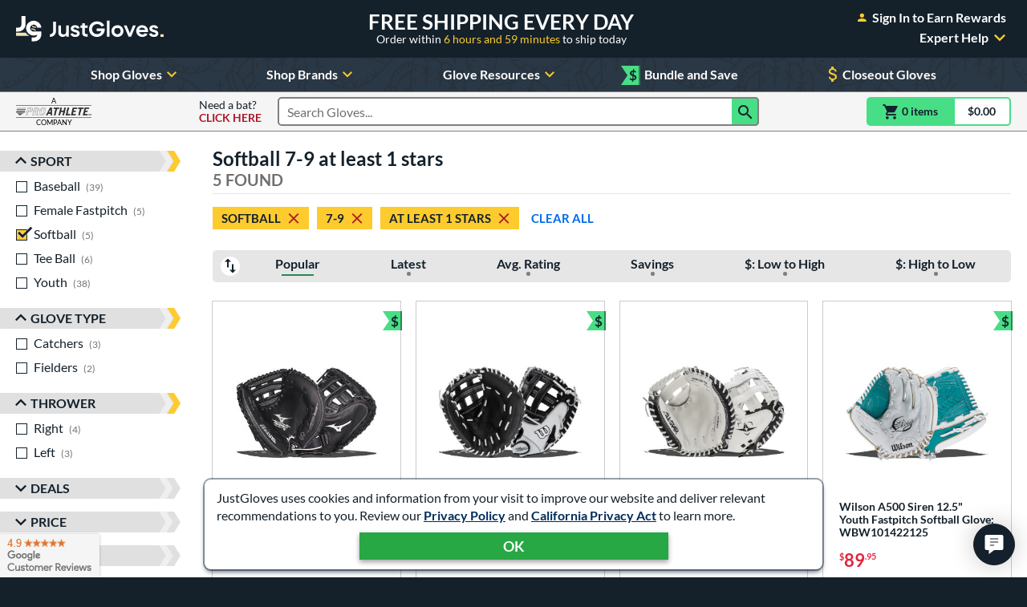

--- FILE ---
content_type: text/html; charset=utf-8
request_url: https://www.google.com/recaptcha/api2/anchor?ar=1&k=6LdgYNUaAAAAAMOCZnRzm_dk1_wxEf4JMO_8UaLf&co=aHR0cHM6Ly93d3cuanVzdGJhbGxnbG92ZXMuY29tOjQ0Mw..&hl=en&v=PoyoqOPhxBO7pBk68S4YbpHZ&size=invisible&anchor-ms=20000&execute-ms=30000&cb=rh5k08di5jqg
body_size: 48714
content:
<!DOCTYPE HTML><html dir="ltr" lang="en"><head><meta http-equiv="Content-Type" content="text/html; charset=UTF-8">
<meta http-equiv="X-UA-Compatible" content="IE=edge">
<title>reCAPTCHA</title>
<style type="text/css">
/* cyrillic-ext */
@font-face {
  font-family: 'Roboto';
  font-style: normal;
  font-weight: 400;
  font-stretch: 100%;
  src: url(//fonts.gstatic.com/s/roboto/v48/KFO7CnqEu92Fr1ME7kSn66aGLdTylUAMa3GUBHMdazTgWw.woff2) format('woff2');
  unicode-range: U+0460-052F, U+1C80-1C8A, U+20B4, U+2DE0-2DFF, U+A640-A69F, U+FE2E-FE2F;
}
/* cyrillic */
@font-face {
  font-family: 'Roboto';
  font-style: normal;
  font-weight: 400;
  font-stretch: 100%;
  src: url(//fonts.gstatic.com/s/roboto/v48/KFO7CnqEu92Fr1ME7kSn66aGLdTylUAMa3iUBHMdazTgWw.woff2) format('woff2');
  unicode-range: U+0301, U+0400-045F, U+0490-0491, U+04B0-04B1, U+2116;
}
/* greek-ext */
@font-face {
  font-family: 'Roboto';
  font-style: normal;
  font-weight: 400;
  font-stretch: 100%;
  src: url(//fonts.gstatic.com/s/roboto/v48/KFO7CnqEu92Fr1ME7kSn66aGLdTylUAMa3CUBHMdazTgWw.woff2) format('woff2');
  unicode-range: U+1F00-1FFF;
}
/* greek */
@font-face {
  font-family: 'Roboto';
  font-style: normal;
  font-weight: 400;
  font-stretch: 100%;
  src: url(//fonts.gstatic.com/s/roboto/v48/KFO7CnqEu92Fr1ME7kSn66aGLdTylUAMa3-UBHMdazTgWw.woff2) format('woff2');
  unicode-range: U+0370-0377, U+037A-037F, U+0384-038A, U+038C, U+038E-03A1, U+03A3-03FF;
}
/* math */
@font-face {
  font-family: 'Roboto';
  font-style: normal;
  font-weight: 400;
  font-stretch: 100%;
  src: url(//fonts.gstatic.com/s/roboto/v48/KFO7CnqEu92Fr1ME7kSn66aGLdTylUAMawCUBHMdazTgWw.woff2) format('woff2');
  unicode-range: U+0302-0303, U+0305, U+0307-0308, U+0310, U+0312, U+0315, U+031A, U+0326-0327, U+032C, U+032F-0330, U+0332-0333, U+0338, U+033A, U+0346, U+034D, U+0391-03A1, U+03A3-03A9, U+03B1-03C9, U+03D1, U+03D5-03D6, U+03F0-03F1, U+03F4-03F5, U+2016-2017, U+2034-2038, U+203C, U+2040, U+2043, U+2047, U+2050, U+2057, U+205F, U+2070-2071, U+2074-208E, U+2090-209C, U+20D0-20DC, U+20E1, U+20E5-20EF, U+2100-2112, U+2114-2115, U+2117-2121, U+2123-214F, U+2190, U+2192, U+2194-21AE, U+21B0-21E5, U+21F1-21F2, U+21F4-2211, U+2213-2214, U+2216-22FF, U+2308-230B, U+2310, U+2319, U+231C-2321, U+2336-237A, U+237C, U+2395, U+239B-23B7, U+23D0, U+23DC-23E1, U+2474-2475, U+25AF, U+25B3, U+25B7, U+25BD, U+25C1, U+25CA, U+25CC, U+25FB, U+266D-266F, U+27C0-27FF, U+2900-2AFF, U+2B0E-2B11, U+2B30-2B4C, U+2BFE, U+3030, U+FF5B, U+FF5D, U+1D400-1D7FF, U+1EE00-1EEFF;
}
/* symbols */
@font-face {
  font-family: 'Roboto';
  font-style: normal;
  font-weight: 400;
  font-stretch: 100%;
  src: url(//fonts.gstatic.com/s/roboto/v48/KFO7CnqEu92Fr1ME7kSn66aGLdTylUAMaxKUBHMdazTgWw.woff2) format('woff2');
  unicode-range: U+0001-000C, U+000E-001F, U+007F-009F, U+20DD-20E0, U+20E2-20E4, U+2150-218F, U+2190, U+2192, U+2194-2199, U+21AF, U+21E6-21F0, U+21F3, U+2218-2219, U+2299, U+22C4-22C6, U+2300-243F, U+2440-244A, U+2460-24FF, U+25A0-27BF, U+2800-28FF, U+2921-2922, U+2981, U+29BF, U+29EB, U+2B00-2BFF, U+4DC0-4DFF, U+FFF9-FFFB, U+10140-1018E, U+10190-1019C, U+101A0, U+101D0-101FD, U+102E0-102FB, U+10E60-10E7E, U+1D2C0-1D2D3, U+1D2E0-1D37F, U+1F000-1F0FF, U+1F100-1F1AD, U+1F1E6-1F1FF, U+1F30D-1F30F, U+1F315, U+1F31C, U+1F31E, U+1F320-1F32C, U+1F336, U+1F378, U+1F37D, U+1F382, U+1F393-1F39F, U+1F3A7-1F3A8, U+1F3AC-1F3AF, U+1F3C2, U+1F3C4-1F3C6, U+1F3CA-1F3CE, U+1F3D4-1F3E0, U+1F3ED, U+1F3F1-1F3F3, U+1F3F5-1F3F7, U+1F408, U+1F415, U+1F41F, U+1F426, U+1F43F, U+1F441-1F442, U+1F444, U+1F446-1F449, U+1F44C-1F44E, U+1F453, U+1F46A, U+1F47D, U+1F4A3, U+1F4B0, U+1F4B3, U+1F4B9, U+1F4BB, U+1F4BF, U+1F4C8-1F4CB, U+1F4D6, U+1F4DA, U+1F4DF, U+1F4E3-1F4E6, U+1F4EA-1F4ED, U+1F4F7, U+1F4F9-1F4FB, U+1F4FD-1F4FE, U+1F503, U+1F507-1F50B, U+1F50D, U+1F512-1F513, U+1F53E-1F54A, U+1F54F-1F5FA, U+1F610, U+1F650-1F67F, U+1F687, U+1F68D, U+1F691, U+1F694, U+1F698, U+1F6AD, U+1F6B2, U+1F6B9-1F6BA, U+1F6BC, U+1F6C6-1F6CF, U+1F6D3-1F6D7, U+1F6E0-1F6EA, U+1F6F0-1F6F3, U+1F6F7-1F6FC, U+1F700-1F7FF, U+1F800-1F80B, U+1F810-1F847, U+1F850-1F859, U+1F860-1F887, U+1F890-1F8AD, U+1F8B0-1F8BB, U+1F8C0-1F8C1, U+1F900-1F90B, U+1F93B, U+1F946, U+1F984, U+1F996, U+1F9E9, U+1FA00-1FA6F, U+1FA70-1FA7C, U+1FA80-1FA89, U+1FA8F-1FAC6, U+1FACE-1FADC, U+1FADF-1FAE9, U+1FAF0-1FAF8, U+1FB00-1FBFF;
}
/* vietnamese */
@font-face {
  font-family: 'Roboto';
  font-style: normal;
  font-weight: 400;
  font-stretch: 100%;
  src: url(//fonts.gstatic.com/s/roboto/v48/KFO7CnqEu92Fr1ME7kSn66aGLdTylUAMa3OUBHMdazTgWw.woff2) format('woff2');
  unicode-range: U+0102-0103, U+0110-0111, U+0128-0129, U+0168-0169, U+01A0-01A1, U+01AF-01B0, U+0300-0301, U+0303-0304, U+0308-0309, U+0323, U+0329, U+1EA0-1EF9, U+20AB;
}
/* latin-ext */
@font-face {
  font-family: 'Roboto';
  font-style: normal;
  font-weight: 400;
  font-stretch: 100%;
  src: url(//fonts.gstatic.com/s/roboto/v48/KFO7CnqEu92Fr1ME7kSn66aGLdTylUAMa3KUBHMdazTgWw.woff2) format('woff2');
  unicode-range: U+0100-02BA, U+02BD-02C5, U+02C7-02CC, U+02CE-02D7, U+02DD-02FF, U+0304, U+0308, U+0329, U+1D00-1DBF, U+1E00-1E9F, U+1EF2-1EFF, U+2020, U+20A0-20AB, U+20AD-20C0, U+2113, U+2C60-2C7F, U+A720-A7FF;
}
/* latin */
@font-face {
  font-family: 'Roboto';
  font-style: normal;
  font-weight: 400;
  font-stretch: 100%;
  src: url(//fonts.gstatic.com/s/roboto/v48/KFO7CnqEu92Fr1ME7kSn66aGLdTylUAMa3yUBHMdazQ.woff2) format('woff2');
  unicode-range: U+0000-00FF, U+0131, U+0152-0153, U+02BB-02BC, U+02C6, U+02DA, U+02DC, U+0304, U+0308, U+0329, U+2000-206F, U+20AC, U+2122, U+2191, U+2193, U+2212, U+2215, U+FEFF, U+FFFD;
}
/* cyrillic-ext */
@font-face {
  font-family: 'Roboto';
  font-style: normal;
  font-weight: 500;
  font-stretch: 100%;
  src: url(//fonts.gstatic.com/s/roboto/v48/KFO7CnqEu92Fr1ME7kSn66aGLdTylUAMa3GUBHMdazTgWw.woff2) format('woff2');
  unicode-range: U+0460-052F, U+1C80-1C8A, U+20B4, U+2DE0-2DFF, U+A640-A69F, U+FE2E-FE2F;
}
/* cyrillic */
@font-face {
  font-family: 'Roboto';
  font-style: normal;
  font-weight: 500;
  font-stretch: 100%;
  src: url(//fonts.gstatic.com/s/roboto/v48/KFO7CnqEu92Fr1ME7kSn66aGLdTylUAMa3iUBHMdazTgWw.woff2) format('woff2');
  unicode-range: U+0301, U+0400-045F, U+0490-0491, U+04B0-04B1, U+2116;
}
/* greek-ext */
@font-face {
  font-family: 'Roboto';
  font-style: normal;
  font-weight: 500;
  font-stretch: 100%;
  src: url(//fonts.gstatic.com/s/roboto/v48/KFO7CnqEu92Fr1ME7kSn66aGLdTylUAMa3CUBHMdazTgWw.woff2) format('woff2');
  unicode-range: U+1F00-1FFF;
}
/* greek */
@font-face {
  font-family: 'Roboto';
  font-style: normal;
  font-weight: 500;
  font-stretch: 100%;
  src: url(//fonts.gstatic.com/s/roboto/v48/KFO7CnqEu92Fr1ME7kSn66aGLdTylUAMa3-UBHMdazTgWw.woff2) format('woff2');
  unicode-range: U+0370-0377, U+037A-037F, U+0384-038A, U+038C, U+038E-03A1, U+03A3-03FF;
}
/* math */
@font-face {
  font-family: 'Roboto';
  font-style: normal;
  font-weight: 500;
  font-stretch: 100%;
  src: url(//fonts.gstatic.com/s/roboto/v48/KFO7CnqEu92Fr1ME7kSn66aGLdTylUAMawCUBHMdazTgWw.woff2) format('woff2');
  unicode-range: U+0302-0303, U+0305, U+0307-0308, U+0310, U+0312, U+0315, U+031A, U+0326-0327, U+032C, U+032F-0330, U+0332-0333, U+0338, U+033A, U+0346, U+034D, U+0391-03A1, U+03A3-03A9, U+03B1-03C9, U+03D1, U+03D5-03D6, U+03F0-03F1, U+03F4-03F5, U+2016-2017, U+2034-2038, U+203C, U+2040, U+2043, U+2047, U+2050, U+2057, U+205F, U+2070-2071, U+2074-208E, U+2090-209C, U+20D0-20DC, U+20E1, U+20E5-20EF, U+2100-2112, U+2114-2115, U+2117-2121, U+2123-214F, U+2190, U+2192, U+2194-21AE, U+21B0-21E5, U+21F1-21F2, U+21F4-2211, U+2213-2214, U+2216-22FF, U+2308-230B, U+2310, U+2319, U+231C-2321, U+2336-237A, U+237C, U+2395, U+239B-23B7, U+23D0, U+23DC-23E1, U+2474-2475, U+25AF, U+25B3, U+25B7, U+25BD, U+25C1, U+25CA, U+25CC, U+25FB, U+266D-266F, U+27C0-27FF, U+2900-2AFF, U+2B0E-2B11, U+2B30-2B4C, U+2BFE, U+3030, U+FF5B, U+FF5D, U+1D400-1D7FF, U+1EE00-1EEFF;
}
/* symbols */
@font-face {
  font-family: 'Roboto';
  font-style: normal;
  font-weight: 500;
  font-stretch: 100%;
  src: url(//fonts.gstatic.com/s/roboto/v48/KFO7CnqEu92Fr1ME7kSn66aGLdTylUAMaxKUBHMdazTgWw.woff2) format('woff2');
  unicode-range: U+0001-000C, U+000E-001F, U+007F-009F, U+20DD-20E0, U+20E2-20E4, U+2150-218F, U+2190, U+2192, U+2194-2199, U+21AF, U+21E6-21F0, U+21F3, U+2218-2219, U+2299, U+22C4-22C6, U+2300-243F, U+2440-244A, U+2460-24FF, U+25A0-27BF, U+2800-28FF, U+2921-2922, U+2981, U+29BF, U+29EB, U+2B00-2BFF, U+4DC0-4DFF, U+FFF9-FFFB, U+10140-1018E, U+10190-1019C, U+101A0, U+101D0-101FD, U+102E0-102FB, U+10E60-10E7E, U+1D2C0-1D2D3, U+1D2E0-1D37F, U+1F000-1F0FF, U+1F100-1F1AD, U+1F1E6-1F1FF, U+1F30D-1F30F, U+1F315, U+1F31C, U+1F31E, U+1F320-1F32C, U+1F336, U+1F378, U+1F37D, U+1F382, U+1F393-1F39F, U+1F3A7-1F3A8, U+1F3AC-1F3AF, U+1F3C2, U+1F3C4-1F3C6, U+1F3CA-1F3CE, U+1F3D4-1F3E0, U+1F3ED, U+1F3F1-1F3F3, U+1F3F5-1F3F7, U+1F408, U+1F415, U+1F41F, U+1F426, U+1F43F, U+1F441-1F442, U+1F444, U+1F446-1F449, U+1F44C-1F44E, U+1F453, U+1F46A, U+1F47D, U+1F4A3, U+1F4B0, U+1F4B3, U+1F4B9, U+1F4BB, U+1F4BF, U+1F4C8-1F4CB, U+1F4D6, U+1F4DA, U+1F4DF, U+1F4E3-1F4E6, U+1F4EA-1F4ED, U+1F4F7, U+1F4F9-1F4FB, U+1F4FD-1F4FE, U+1F503, U+1F507-1F50B, U+1F50D, U+1F512-1F513, U+1F53E-1F54A, U+1F54F-1F5FA, U+1F610, U+1F650-1F67F, U+1F687, U+1F68D, U+1F691, U+1F694, U+1F698, U+1F6AD, U+1F6B2, U+1F6B9-1F6BA, U+1F6BC, U+1F6C6-1F6CF, U+1F6D3-1F6D7, U+1F6E0-1F6EA, U+1F6F0-1F6F3, U+1F6F7-1F6FC, U+1F700-1F7FF, U+1F800-1F80B, U+1F810-1F847, U+1F850-1F859, U+1F860-1F887, U+1F890-1F8AD, U+1F8B0-1F8BB, U+1F8C0-1F8C1, U+1F900-1F90B, U+1F93B, U+1F946, U+1F984, U+1F996, U+1F9E9, U+1FA00-1FA6F, U+1FA70-1FA7C, U+1FA80-1FA89, U+1FA8F-1FAC6, U+1FACE-1FADC, U+1FADF-1FAE9, U+1FAF0-1FAF8, U+1FB00-1FBFF;
}
/* vietnamese */
@font-face {
  font-family: 'Roboto';
  font-style: normal;
  font-weight: 500;
  font-stretch: 100%;
  src: url(//fonts.gstatic.com/s/roboto/v48/KFO7CnqEu92Fr1ME7kSn66aGLdTylUAMa3OUBHMdazTgWw.woff2) format('woff2');
  unicode-range: U+0102-0103, U+0110-0111, U+0128-0129, U+0168-0169, U+01A0-01A1, U+01AF-01B0, U+0300-0301, U+0303-0304, U+0308-0309, U+0323, U+0329, U+1EA0-1EF9, U+20AB;
}
/* latin-ext */
@font-face {
  font-family: 'Roboto';
  font-style: normal;
  font-weight: 500;
  font-stretch: 100%;
  src: url(//fonts.gstatic.com/s/roboto/v48/KFO7CnqEu92Fr1ME7kSn66aGLdTylUAMa3KUBHMdazTgWw.woff2) format('woff2');
  unicode-range: U+0100-02BA, U+02BD-02C5, U+02C7-02CC, U+02CE-02D7, U+02DD-02FF, U+0304, U+0308, U+0329, U+1D00-1DBF, U+1E00-1E9F, U+1EF2-1EFF, U+2020, U+20A0-20AB, U+20AD-20C0, U+2113, U+2C60-2C7F, U+A720-A7FF;
}
/* latin */
@font-face {
  font-family: 'Roboto';
  font-style: normal;
  font-weight: 500;
  font-stretch: 100%;
  src: url(//fonts.gstatic.com/s/roboto/v48/KFO7CnqEu92Fr1ME7kSn66aGLdTylUAMa3yUBHMdazQ.woff2) format('woff2');
  unicode-range: U+0000-00FF, U+0131, U+0152-0153, U+02BB-02BC, U+02C6, U+02DA, U+02DC, U+0304, U+0308, U+0329, U+2000-206F, U+20AC, U+2122, U+2191, U+2193, U+2212, U+2215, U+FEFF, U+FFFD;
}
/* cyrillic-ext */
@font-face {
  font-family: 'Roboto';
  font-style: normal;
  font-weight: 900;
  font-stretch: 100%;
  src: url(//fonts.gstatic.com/s/roboto/v48/KFO7CnqEu92Fr1ME7kSn66aGLdTylUAMa3GUBHMdazTgWw.woff2) format('woff2');
  unicode-range: U+0460-052F, U+1C80-1C8A, U+20B4, U+2DE0-2DFF, U+A640-A69F, U+FE2E-FE2F;
}
/* cyrillic */
@font-face {
  font-family: 'Roboto';
  font-style: normal;
  font-weight: 900;
  font-stretch: 100%;
  src: url(//fonts.gstatic.com/s/roboto/v48/KFO7CnqEu92Fr1ME7kSn66aGLdTylUAMa3iUBHMdazTgWw.woff2) format('woff2');
  unicode-range: U+0301, U+0400-045F, U+0490-0491, U+04B0-04B1, U+2116;
}
/* greek-ext */
@font-face {
  font-family: 'Roboto';
  font-style: normal;
  font-weight: 900;
  font-stretch: 100%;
  src: url(//fonts.gstatic.com/s/roboto/v48/KFO7CnqEu92Fr1ME7kSn66aGLdTylUAMa3CUBHMdazTgWw.woff2) format('woff2');
  unicode-range: U+1F00-1FFF;
}
/* greek */
@font-face {
  font-family: 'Roboto';
  font-style: normal;
  font-weight: 900;
  font-stretch: 100%;
  src: url(//fonts.gstatic.com/s/roboto/v48/KFO7CnqEu92Fr1ME7kSn66aGLdTylUAMa3-UBHMdazTgWw.woff2) format('woff2');
  unicode-range: U+0370-0377, U+037A-037F, U+0384-038A, U+038C, U+038E-03A1, U+03A3-03FF;
}
/* math */
@font-face {
  font-family: 'Roboto';
  font-style: normal;
  font-weight: 900;
  font-stretch: 100%;
  src: url(//fonts.gstatic.com/s/roboto/v48/KFO7CnqEu92Fr1ME7kSn66aGLdTylUAMawCUBHMdazTgWw.woff2) format('woff2');
  unicode-range: U+0302-0303, U+0305, U+0307-0308, U+0310, U+0312, U+0315, U+031A, U+0326-0327, U+032C, U+032F-0330, U+0332-0333, U+0338, U+033A, U+0346, U+034D, U+0391-03A1, U+03A3-03A9, U+03B1-03C9, U+03D1, U+03D5-03D6, U+03F0-03F1, U+03F4-03F5, U+2016-2017, U+2034-2038, U+203C, U+2040, U+2043, U+2047, U+2050, U+2057, U+205F, U+2070-2071, U+2074-208E, U+2090-209C, U+20D0-20DC, U+20E1, U+20E5-20EF, U+2100-2112, U+2114-2115, U+2117-2121, U+2123-214F, U+2190, U+2192, U+2194-21AE, U+21B0-21E5, U+21F1-21F2, U+21F4-2211, U+2213-2214, U+2216-22FF, U+2308-230B, U+2310, U+2319, U+231C-2321, U+2336-237A, U+237C, U+2395, U+239B-23B7, U+23D0, U+23DC-23E1, U+2474-2475, U+25AF, U+25B3, U+25B7, U+25BD, U+25C1, U+25CA, U+25CC, U+25FB, U+266D-266F, U+27C0-27FF, U+2900-2AFF, U+2B0E-2B11, U+2B30-2B4C, U+2BFE, U+3030, U+FF5B, U+FF5D, U+1D400-1D7FF, U+1EE00-1EEFF;
}
/* symbols */
@font-face {
  font-family: 'Roboto';
  font-style: normal;
  font-weight: 900;
  font-stretch: 100%;
  src: url(//fonts.gstatic.com/s/roboto/v48/KFO7CnqEu92Fr1ME7kSn66aGLdTylUAMaxKUBHMdazTgWw.woff2) format('woff2');
  unicode-range: U+0001-000C, U+000E-001F, U+007F-009F, U+20DD-20E0, U+20E2-20E4, U+2150-218F, U+2190, U+2192, U+2194-2199, U+21AF, U+21E6-21F0, U+21F3, U+2218-2219, U+2299, U+22C4-22C6, U+2300-243F, U+2440-244A, U+2460-24FF, U+25A0-27BF, U+2800-28FF, U+2921-2922, U+2981, U+29BF, U+29EB, U+2B00-2BFF, U+4DC0-4DFF, U+FFF9-FFFB, U+10140-1018E, U+10190-1019C, U+101A0, U+101D0-101FD, U+102E0-102FB, U+10E60-10E7E, U+1D2C0-1D2D3, U+1D2E0-1D37F, U+1F000-1F0FF, U+1F100-1F1AD, U+1F1E6-1F1FF, U+1F30D-1F30F, U+1F315, U+1F31C, U+1F31E, U+1F320-1F32C, U+1F336, U+1F378, U+1F37D, U+1F382, U+1F393-1F39F, U+1F3A7-1F3A8, U+1F3AC-1F3AF, U+1F3C2, U+1F3C4-1F3C6, U+1F3CA-1F3CE, U+1F3D4-1F3E0, U+1F3ED, U+1F3F1-1F3F3, U+1F3F5-1F3F7, U+1F408, U+1F415, U+1F41F, U+1F426, U+1F43F, U+1F441-1F442, U+1F444, U+1F446-1F449, U+1F44C-1F44E, U+1F453, U+1F46A, U+1F47D, U+1F4A3, U+1F4B0, U+1F4B3, U+1F4B9, U+1F4BB, U+1F4BF, U+1F4C8-1F4CB, U+1F4D6, U+1F4DA, U+1F4DF, U+1F4E3-1F4E6, U+1F4EA-1F4ED, U+1F4F7, U+1F4F9-1F4FB, U+1F4FD-1F4FE, U+1F503, U+1F507-1F50B, U+1F50D, U+1F512-1F513, U+1F53E-1F54A, U+1F54F-1F5FA, U+1F610, U+1F650-1F67F, U+1F687, U+1F68D, U+1F691, U+1F694, U+1F698, U+1F6AD, U+1F6B2, U+1F6B9-1F6BA, U+1F6BC, U+1F6C6-1F6CF, U+1F6D3-1F6D7, U+1F6E0-1F6EA, U+1F6F0-1F6F3, U+1F6F7-1F6FC, U+1F700-1F7FF, U+1F800-1F80B, U+1F810-1F847, U+1F850-1F859, U+1F860-1F887, U+1F890-1F8AD, U+1F8B0-1F8BB, U+1F8C0-1F8C1, U+1F900-1F90B, U+1F93B, U+1F946, U+1F984, U+1F996, U+1F9E9, U+1FA00-1FA6F, U+1FA70-1FA7C, U+1FA80-1FA89, U+1FA8F-1FAC6, U+1FACE-1FADC, U+1FADF-1FAE9, U+1FAF0-1FAF8, U+1FB00-1FBFF;
}
/* vietnamese */
@font-face {
  font-family: 'Roboto';
  font-style: normal;
  font-weight: 900;
  font-stretch: 100%;
  src: url(//fonts.gstatic.com/s/roboto/v48/KFO7CnqEu92Fr1ME7kSn66aGLdTylUAMa3OUBHMdazTgWw.woff2) format('woff2');
  unicode-range: U+0102-0103, U+0110-0111, U+0128-0129, U+0168-0169, U+01A0-01A1, U+01AF-01B0, U+0300-0301, U+0303-0304, U+0308-0309, U+0323, U+0329, U+1EA0-1EF9, U+20AB;
}
/* latin-ext */
@font-face {
  font-family: 'Roboto';
  font-style: normal;
  font-weight: 900;
  font-stretch: 100%;
  src: url(//fonts.gstatic.com/s/roboto/v48/KFO7CnqEu92Fr1ME7kSn66aGLdTylUAMa3KUBHMdazTgWw.woff2) format('woff2');
  unicode-range: U+0100-02BA, U+02BD-02C5, U+02C7-02CC, U+02CE-02D7, U+02DD-02FF, U+0304, U+0308, U+0329, U+1D00-1DBF, U+1E00-1E9F, U+1EF2-1EFF, U+2020, U+20A0-20AB, U+20AD-20C0, U+2113, U+2C60-2C7F, U+A720-A7FF;
}
/* latin */
@font-face {
  font-family: 'Roboto';
  font-style: normal;
  font-weight: 900;
  font-stretch: 100%;
  src: url(//fonts.gstatic.com/s/roboto/v48/KFO7CnqEu92Fr1ME7kSn66aGLdTylUAMa3yUBHMdazQ.woff2) format('woff2');
  unicode-range: U+0000-00FF, U+0131, U+0152-0153, U+02BB-02BC, U+02C6, U+02DA, U+02DC, U+0304, U+0308, U+0329, U+2000-206F, U+20AC, U+2122, U+2191, U+2193, U+2212, U+2215, U+FEFF, U+FFFD;
}

</style>
<link rel="stylesheet" type="text/css" href="https://www.gstatic.com/recaptcha/releases/PoyoqOPhxBO7pBk68S4YbpHZ/styles__ltr.css">
<script nonce="A9wOk2HTUCJ3w9EC-8yzIw" type="text/javascript">window['__recaptcha_api'] = 'https://www.google.com/recaptcha/api2/';</script>
<script type="text/javascript" src="https://www.gstatic.com/recaptcha/releases/PoyoqOPhxBO7pBk68S4YbpHZ/recaptcha__en.js" nonce="A9wOk2HTUCJ3w9EC-8yzIw">
      
    </script></head>
<body><div id="rc-anchor-alert" class="rc-anchor-alert"></div>
<input type="hidden" id="recaptcha-token" value="[base64]">
<script type="text/javascript" nonce="A9wOk2HTUCJ3w9EC-8yzIw">
      recaptcha.anchor.Main.init("[\x22ainput\x22,[\x22bgdata\x22,\x22\x22,\[base64]/[base64]/[base64]/[base64]/[base64]/[base64]/KGcoTywyNTMsTy5PKSxVRyhPLEMpKTpnKE8sMjUzLEMpLE8pKSxsKSksTykpfSxieT1mdW5jdGlvbihDLE8sdSxsKXtmb3IobD0odT1SKEMpLDApO08+MDtPLS0pbD1sPDw4fFooQyk7ZyhDLHUsbCl9LFVHPWZ1bmN0aW9uKEMsTyl7Qy5pLmxlbmd0aD4xMDQ/[base64]/[base64]/[base64]/[base64]/[base64]/[base64]/[base64]\\u003d\x22,\[base64]\\u003d\x22,\x22QcORL8OCLcKvDyLDrsONXFtvESBDwpZyBBFUHMKOwoJwUhZOw7s8w7vCqzLDklFYwo9kbzrCpsKZwrE/NcOfwoohwonDlk3CszlEPVfCrMKOC8OyJVDDqFPDoz02w7/Cokp2J8Kiwol8XAjDosOowovDtsOOw7DCpMOSf8OAHMKae8O5ZMOpwo5EYMKVTywIwrnDjmrDuMKdVcOLw7g0UsOlT8OWw6JEw70Lwq/CncKbVxrDuzbCsyQWwqTCm3/CrsOxT8OWwqsfYMKmGSZsw6oMdMOgICAWYUdbwr3Cl8KKw7nDk1wWR8KSwpl3IUTDvx4NVMO5cMKVwp9NwoFcw6FzwpbDqcKbMMO3T8KxwrfDpVnDmEcqwqPCqMKTK8OcRsO1b8O7QcOvOsKASsOWIzFSZMO3OAtQFEM/[base64]/DlMKww4zCq8KXXSEzw5tiw7FHdk0xw7PDjj3CrMK3PG3CsC3Cg3TCmMKDE3INC3giwqfCgcO7C8KBwoHCnsKmFcK1c8OObwLCv8OzFEXCs8O3ERlhw5EzUCA5wo9FwoA6IsOvwpkaw7LCisOawrk7DkPCiEZzGU/DgkXDqsK5w7bDg8OCHcOawqrDpXZnw4JDdsKSw5d+Rn/[base64]/Z8KPIkbCtzDDsEoqesKfTUHCsRJkO8K3OsKNw4/CuwTDqF49wqEEwphrw7Nkw6XDtsO1w6/Do8KvfBfDoAo2U257FxI5woBfwokNwr1Gw5tOBB7CtiXCtcK0wostw6Niw4fCoW4Aw4bCjwnDm8Kaw6HClErDqRjCgsOdFRtHM8OHw5xDwqjCtcOFwoEtwrZJw4sxSMOgwp/Dq8KAGmrCkMOnwoo1w5rDmQsGw6rDn8KeCEQzZwPCsDNtWsOFW27DrMKQwqzCuQXCm8OYw63CrcKowpIuRMKUZ8KpEcOZwqrDgFJ2wpRiwo/Ct2kxLcOdQsKhRxvCgXMYPsKxworDqMO/OwU9CRjCglTCplXCqUQCGcOUfMO1YXnCpkLDrwvDnHzDhsKybcOXwqHCi8Oiwp1ACArCgMO3JsONwqPChcKqNsK7QwNsZQrDosOrOcOsLG4Aw4pgw7/Ctjwfw7DDiMKNwq0lw54AfEYbOB1ywoZnwr/CvngocMKLw5jCiAAqGiPDriJLPsOXYMOxcn/[base64]/CuzcXBWNOw6zDhglNfBZeO8KuRsO2ACDDvsKnTsOkw78hQzRUwoLCk8OtF8KlKA8hIcOlw7TCuy3Cu3sVwp/Dh8KHwoDCssOBw63CmsKcwo4Tw7XCvsKdBsKMwqrChwxmw7R7F0LClMKiw4XDo8KaLsOrS2vDlsOkehrDoFTDjMKnw4IqJ8KSw6vDtFPDncKrQAdBPsKWdcKzwo/[base64]/DmMKaw6NpJwR5wqTCqzzDtzE3L8OOwrUPwqJKHcKXfsO+wpfDuxktJjdRDnTDp23Ct0bCssOCwoTCncKiFcKqGlhwwpnCggYnAMKxw4rCjxEPb1bDowVMwr0tLcKPGm/[base64]/w4nCp8KodWPDl8KiWMKTwpZzwpk/w6PCuj8wwpIvwqbDlyh1w4DDsMOTwqRteQzDnVY0w6LCqWzDknzCn8OxEMKzYcKPwqnCk8K8wqvChcKCD8K0wpnDm8Kgw4FRw5ZhOTp1REEkeMOhfh/DicKKUMKFw61VIQNSwo14N8OXMsK/XMOHw6odwrx3NcOMwr9JLcKow6UIw6kvWcKjUMOMEsOOOEJKwpXCgFbDhcOFwpXDq8KMccKrZFU+KXsNRGx6wrwZM1/DgcOawoQlGTc8w4AyEE7Cg8O8w6LCkE/DssOMV8OaAsK3wqUyYsKTVAlWSgM6ShvCgwrClsKAesKhwq/Ck8O/SEvChsKPWC/[base64]/OxPDmMO8wpjDjmTChE0Rw6d/[base64]/[base64]/DnE/CkxFswr8Twr4CKigOw7NzJBDDsQ8ww6TDusOXfCpXwpJKwpkxwrzDmE7CgB7CocKZw6zDlcKELVIZY8Kqw6rCmBbDlnM9N8OTQMONw7kwW8K4wqfCvMO9wrPCr8K3DlNFRhPDrXvCrcOOwr/[base64]/Cv2d/wp/Ck2kWw7tdN8OJZV3Chz/[base64]/DmR9XwqNHIE0HZGjDgTPDnsKeWzvDssOPw4IWPsOWw73Dg8K6w4TDm8K0wrbCinPCunrDuMOnUAXCq8OeDkfDvMONwqvCsWDDhsKJFSPCtMK1P8KbwovCrFHDiQF5w5UoBVvCtsOYOMKLc8OXf8OxQ8KkwpgOB1nCrA/DjMKGGMKfw4DDmxPCsEcLw4nCqMO4wonChMKKOg3CpcOkw7wTBkbCnMKDJHRMYHTDhMK7SRM4RMK8CsKxScKLw4LCk8OrZsKyWMOcw4QUE3rCu8Ohw5XCpcKMw4gtwo/CkGpTGcOoYhHChsOiDCVFwpEQwrN0LMOmw48cw6BMwpXCuW3DlcKHc8KHwqF6wrRrw4vCogQewrvDjGfCiMKcw6ZrW3t6w7/DkG4awolufcK3w4PCqQ57w53CmsOfO8KoCmHCozrCmlFNwqpKwpclM8OTcWJXwp7DisOiwqXDj8Kjwo/CgsOGdsKJRMOdw6HCvsKpwoDDqMODEcObwpg2wrhoY8O0wq3ChsOaw7zDmcOdw7bCsjVtwr7Ds1dPFyXCiCTDvwhQwqPDlsOSb8Oow6HCl8KKw5QKAHnCjBnCn8K8wobCiwg/wogzXsOXw7nCnMK2w6/Cg8KUL8O/IMK/[base64]/DtMKJK8OAw6HCkcOpGcO5O8O2NFjCt8OGNA5kw5ogXcKVYMOuwqjDnTc3b07DhT0Ow6New44PSCEVP8ODSsKmw5tbw6oEw5ABeMKWwrZ/w70yQMKJLsOEwr8Bw6nCl8OIEiFTHhnCpsO0wqTDoMOkw6rDtcKawp5DPXrDuMOKcsODw6PCmiFWcMKNw69AP0fCmMOywqXDqHzDv8KIERjDlwbCl2g0W8OaBRLDq8OVw78Tw7vDnUM4Flc9AsOCwpIdT8Oow5sNSVHCkMKwZW7DpcKdw4hxw7vDr8Kxw5JwQTU0w4/[base64]/wppDw6paQU4sEcO7LGIFOB7DoBpAVsOqDy0GAcKkCVrChWzCpnQiw65Lw5LClcKnw5lmwr3DpyEYdS1Bw4jDo8KuwrLCp1zDkh3DucOGwpJuw5zCtAJNwqbCgCfDmcK+w5rCl2BYwoMnw5Nhw6HCmHHDqXfDjXXDhMKJDT/CuMK7wp/Dk1kuwp4AOcK0wogKIsOVUcOlw6PChcO3HS7DrcOAw5xMw7Y+w5XCjTEaUVLDn8Onw5jCpj1AT8Ouwq3CncKYaC3DncKzw7JOTsOcwoEJKsKbw7wYH8K5dzPCucKCJMOoTXjDnWV6wosdQnXCscOYwo/CisOYw4zDqsKvTlA1wp/Dt8K6w4A9SmvDsMOQTHXDucOZUFLDscOmw78RSsOPTcKiwpEHaW7DhsK/[base64]/FFTDgsKGw5LChMO6UsKYwrXDinfDq8KJwqjDhUp4w4XDmcKiEsOIEMOqXnxsPMOwdDFfOSLCmUlIw7dGD1tjW8OKw4HCnFbDrVzCi8OQFsOGO8O1wp/CpMOuwrzCtHRTw5B6w4l2blsBw6XDrMKxNxUWdsKNwpoGacKnwpfCjxfDmcKrE8KGdsKkYMKjbMKDw7pnwrhTw5JKw4hZwrcrdGLDmCvCrGBNw70gw5EdExrCi8KNwrLDvcOlM0zDiRjDg8KZw6zCr2xpw63Dm8KcF8KeRcO5wpDDsDBEwq/CgFTDr8OIwprDjsKUVcK3YQ8Fw6bDh31SwoBKwp9YajFObl/DncOzwqFBUQZ4w6DCpj/Dhz7DjA8rMUxnOA8Xwq1Tw4fCrsKNwoTCn8KtOsOgw5gEwr5cwpQ3wpbDocOPwr/Dl8K5DMK3IQA7V01TUcOYw6ROw7M3w5AJwr7CkjcrbEN0RMKEGMO3UnnCqsOjVW1Uwo7Cg8OJwoDDjEXDgTTCtMKrwojCqsKQw7Q/wo7Ds8Ohw5TCtSZZN8KRw7fDrMKvw5oZWsOcw7XCoMO1wo4NDcOHHAbCpGsxw7/Cv8OxOBjDgCt2wrhqXypdcXXCi8OFcSIMw5BIwpIodThMalYEw43DrsKFwpxMwognDlRYIsK7ZikvKMKHwqTDksK+VsONIsO/w67ChMO2IMKaHMO7w5Yfwp8WwrvCq8Krw44UwpZpw77DmsKCLMKAd8OBYC3CmsKXwrByAVvCnMKTBX/DpGXDskbCli8/U2nDtCjDoXdDL0N2VsOKYMOuw6RNFGnCiC5EAsKccT9awroSw6PDtMKkCcKIwrPCtsKjw4t9w75fMMKdK3nDoMOCScOiw7/[base64]/DrMObM3Zjw6jDmVjCh8KQwq/DunLDsjLCm8KjbxBnbsKQwrEiBGHCvsKXwrwHR2bClsOrNcKWWzZvMsOqQWEKUMKVNsKjKVFBXsK+w63DmsKnOMKeNBALw7DDsAArw7/DlBzDhcKPwoMGNUDDvcKef8KPCsOSTsK6LRFkw40Yw4rDrCTDqMKGNlXCqsKIwqTCiMKtb8KOVkB6OsKSw6LDtCQFXAojwqDDqMKgEcKbNFdZWcOzworDssKCw5Rcw77DgsK9CB3DlmB4XXAeXMOsw7Jvwp/[base64]/[base64]/[base64]/DvcK/w7/[base64]/O8KRw5TDo8O1w6PCmiDDiREsFAfCowpWJT7CksOQw5Q4wpXDtsKzwr7CmBEmwpg7NkLDgwk8w53DiyTDl0xTwpXDsh/DuijCgsO5w4ArG8OAF8ODw4/[base64]/[base64]/DkjlVGMKjdcO3M1s7asOZaCzDuAfDjcKeXMKXX8Kywq/DkMKAIjfCj8OhwrHCiBxfw7DCskg6QMOHHhFnwo7DlinDt8Kow7fChsOXw7IACsOiwqbDp8KKLcOgwqwWwrnCm8KnwqLCuMO0CEQNw6d2bXTDu33Csl3CpAXDnkjDncOlRikrw7bCs3LDmQEoaQrCmsObFcO6wrrCu8KzOcOJw5/DjsOdw7VXWWM5QEodRyMUw5nDn8O4wpLDqmc0AFQCwp3CmThPZcOtUmJAFsO7Y3ksUhbCq8OKwoAsal3DhmbDlX3Ck8OMdcK3w7xRWMOkw7PDpk3CozfCmQ/DisK8DU8+wrJrwqrCo0LDiGA+woZqEBV+cMKQIMKww7XCiMOCfVfDssKGesORwrgXU8KHw5YBw5XDsSUka8KmSA9vb8OQwp56w7XCpgnCl14HMHTClcKfwrEHwo7Dn2HDlsKPwpRawr1lLjbChBpCwrHCtsKvScKkwrtXw6hRacO3XHEqw5LCrDrDpcKdw642UE4Bdl/CtlLCtDZAwr/DnkDCgMKOYgTCj8K2ejnCqsKYLgdCwrjDv8KIwrTCusOHGE8rc8KdwoJ+KlBawpstPsOFfcK+wr9HRMO0cwYJA8KkCcK2w77Do8ObwocENcKWKjzCn8KmIhjCrcKew7/CrXjDv8OCKAtRHMOGwqXDr20+wpzCjsOABsK6w69YHsOyTVXChMOxwrPCm3bDhSl1wq4YemxewpTCvS5qw51Cw7rCpcKkw5rDusO/EBcVwoF0wpsAGcK6O37ChhXCgzhDw7/CpcKZBMK0QmtKwq5uwrjCowocdx4fBDF0wprCjcKgN8OXwqLCscOYNwkJDDdLNELDo0nDqMOYdTPCpMO/[base64]/CscKWw5rCr8KtQnPCk0ZWXcKEF35qbMOcGMKfwqTDmMOPXQzCql7DtQLCvj10wo1Fw78CLcOEwpzCtHkFEEJ/wocCCCUFwrrDl1t1w5p2w4JTwqBrXsOzWipswpPDsVbDmsOfwoLCqsOewqh+IS3Dtkw/w7DDpMOUwpAtwoIfwovDsjrDukrCmcOYbcKewrY1TkB2KcK8bsOPSxpsVkV0QcOXGsOdWsOww6F4C1hAwr3Ds8K4YcOGBsK/wpjCqMKywpnCsGfDlCsHZMOeA8KDEMOeVcOpKcKnwoIIwpJcw4jDrMO6fiZUSMKmw4vCnlHDpFVMM8KaNAQpGWXDumcnPUTDqSHDu8Otw7LCh0VBwqrCpFsve1FgTcO5woIpw4ddw6NaLkzCklsBwr9rS2bCijnDph/DgsOhw7vCgQpAD8KgwqDDqcOVUhoRDm9/w5JhbMKhwqzDnG18wpQmZC0rw7NOw6LCgiUeTAFSw4puaMOyCsKqwq/Dr8Kyw5lVw43CmSbDucOXwog4CcOswpgrw4UDPglNwqI7TcKtRS7DmcOSBsOsUMKOPsOiFMO4ZRDCg8OGScONw707YBkWwqPDhU3DggXCnMOXGSbDnVkDwplGKMOuwpgaw6NmXMO0OcO1KV8fMwtfw5sow4LCizvDvnNEw73CnMKPMBowCMKgwrHCoWAKw7Q1RsOow7/CpMKdwqzCoWfCjCBnQ3xVUcKwLcOhUMO0asOVwrRqwqMKw6EiRcKcw4UKG8KZbmkPAMOmwr4dw6XCqwoSSAZmw5QwwrHDsSt8wqfDk8OiVBUgCcKdNXXCkk/Cn8KdTMK1K1LDkTLCt8K1e8Ouw7xFwrrDvcKAEB7DrMOAfjxHwpteeCfDiw/DkinDnn/CuzRjw4U2woxPw6JJwrEpwprDgMKrRsK6WMOVwp/Dg8OkwptBScOoC0bCtcOZw4vCq8KnwroPf0bCjVnCqsONHw8kwpDDrcKmH0jCkn/Djxp3w4/[base64]/[base64]/DszvDgcOEccK0f8KbI8OXPnbChMOIw57DuSINw4fDjcKgwpDDjBxdwpzCi8KAw75sw719w7/Dkx4bKWTCmsOWAsO2w6hfw4PDoknCtxU8wqhxwoTChjfDmCZjFsOoTUrClcOKMjbDtR4kDcKuwrvDtMKXVcKAAW1Gw4BdMcKnw4HCg8Kxw7nCm8KNVh8lwpHCjSdvKcK/[base64]/Drlwbw6d8w6/Dnx3Do8KxT8Kywr3Dq8OGw5RIChN/w59DF8KVw6nCkDDCicOQw543wrvCmMK8w5bCpj5kwoDDhj1BHcO8Hz1Rwr3DosOYw63DpBdcTsOiK8OOw6ZeUsOwBnVKwrgtacOZw4NOw50fw63ChU4kw7jDssKnw4/CvcOMA2kVJMOtLSzDtjfDugRxwrrCosKMwpXDpSfDr8OhJgfDncKMwqXCqMOtbQrCjVTCoFIdwofDhsK/OMOXZMKFw5pGw4rDgsOowpIXw77Co8KYw7nCnyHDtEx3VsK1wqEbJXzCrMK5w5HCm8OMwoPCiRPCgcKFw5/[base64]/CskYHKMK4RMO+woHCq8K/[base64]/[base64]/[base64]/DucOlw6vCpBTCmMOkIsKyw5Y0wrXCtm06EicUF8KYOiotEcOEBsKVeyDClQjDp8KBCxAIwqofw7ZVwrjDhsKVdnoLGMK/[base64]/Cn3/DnEFkV8K/woXDhwVmE2RidB9RXGhzw6d8GynCh1PDssKvw6DCm2QYXFLDvjsTIHDDiMOiw6Y7TMKFfFIvwpZ4XXdnw4HDvMOXw4DCpitOwqxWXhs6w5l7w53CrC9IwolnK8Knw4fCkMOUw6R9w51RK8OjwoLDvsK8J8OdwqPDpmPDplbCmsOIwr/DtAsUGw5DwqXDiA7CssK6UhHDsz93w4fDrlrCuS8QwpRYwp7DgcOlw4ZvwozCqDnDvcOjwoM7FhQUwrQuLsOPw7HCiWPDm3LClwTCqcOFw5t6wq/[base64]/[base64]/Cj8OVwrPCoW/DpmDDnMOCwpBHw7E1SEURw6rCklTCjMKvwpARw7nCscKtG8OwwrlQwrN/wpfDsWrDkMO9EXnDqsO+w5LDksOGYcKkwrxjw6oBc2k+MwlxPGLDiW0nwoM7w5vDncKVw4TDscOHL8OpwroQR8O9RcO8w73Dg3MrP0fCqHrDhU/Cl8KVw4rDhMOpwrknw5QBVTjDsUrCkkjCmh/[base64]/[base64]/CicO7wrfDvmvDg8Odwo7DjcKvwpvDrAAkTsO5wpkCw7/[base64]/[base64]/[base64]/Cty9zaFnCim9cwrLDoMOBw7XDriQOw77DlcKXwoPChCsxZsKPwptIw4Z1C8KafADCtcO4YsKYKgLDj8KAw4cqw5I3AcKiw7TCgz0sw47DisOAID3CmkI1w5pswrHDvcObw5AxwqvCk1Ikw6Q8w4sxb2/DjMOJF8O3HMOSNcKFYMK2eD4jaix0dVnCnMO/w47CtXV5wpRAwqnCocOHbcKcwpDCoQFPwrFif0HDmhvDqi0Zw5cqDxDDrSoUwpFvw5tkH8OGSlpOw6MLScO4c2Y2w6wuw4nCoFBQw5RJw7lyw6XDji4WIC93f8KEYMKAccKfbXJdY8K8w7HCrMOxw51nS8OkPsKMw63DrMOBAsOmw7/CjVd6B8Kkd2sTXcKuwpNRZHfDn8Kbwq5UfEtPwqhtcMOewo5bXMO3wqnDuiIHT2I6wpAWwpIUMUk/S8OhY8KBfyzCncOswpTCo1pTD8KEVX4WwrzDrMKKGMOxUMKFwoFuwozCtEEewrYaX1XDuEQfw4UqPWPCs8O9TwZ/[base64]/DumDDpkwJesOKRsOIwpUnw7LDmA3CvsOFYcOUw5osQzEcw6gKwqphQsKow5g7FioYw5/Cpn48SsOYV2fCizBlwqxrfC/[base64]/DisKawp3DkBdKw5JSIRbDhT9qS8Opw4zDgn90w7gwCVvDo8KvUWhnKVQkw5DCpMODcGzDhx9bwp0gw5PCk8OiX8KiCcKaw712w5RWEcKXwpXCssK4ay3CjBfDgQc3w7jDgAUPHMKmYiFyE2tWw4HCmcOxImZ8dgrCksKHwqV/w7DCisOBUcOZXMKqw6DCgCIZKR3DhyMTwqwfw53DkMOQdB9TwpbCk2tBw6fCk8OgPcKvUcKCWA5Rw4nCkDzCrXTDoSJOdMOpw6VWYnINw4QDczDCpiY8T8KiwozCmR5vw6vCvjfClsOJwq3DpW3DvcKvOMKQw7vCpg/Dl8Oawo3CsG7ClAllwr0dwrIVJ2jCncO6w4LDt8O1dsO+Pi/CucOrZiMvw78BXWrDsA/Ch04ME8OlNnvDr1LCtcOSw4nDhcKqVWhgwpDDtcKuwpxJw7kww6TDjyfCucKiwpZCw4thw411wphpNcKMFlXDi8OjwpfDp8KCFMKvw7jDjUoMacK7QnHDpk91WMKeA8K9w7ZGbm1Uwo5rwofCn8O/c3jDvMKFE8O7AsOcwofCrix/QMKEwrR1G1fCgRHCmR3DlsKzwoRSNEDCucKrwrLDsUFuf8Ocw7/Dl8KaRTDDrsOEwrQ3OGB9w7gSwrHCmsOjI8OZwo/Cr8Kpw4Eww4ppwoMdw6LDp8KhFsOMQFrDj8KUZUs6KHfCsDpvYgXCscOIasKmwqwRw7N6w49vw6/Cq8KdwoZOw6nCqMKCw7Bew7fDlsO8wo0kHMOtI8OlZcOnLmJQIQbCiMOLB8K+w4rDhMKtw4PDtz4/[base64]/[base64]/wq5kCDgOYMKBwoJhKl02djApwpbDocO9MMKzJ8OtJinDjQDCvsOaUsK0EB5Pw5vDh8KtXsOuw4RobcKkI3fCk8Kew6LCjl/Clx13w4bCscO2w58lSVNFL8KyehbCjj3DgUdOwq3DvMK0w5DDhyHCpB5fJzNxasK3w60tPsOJw4NPwrxSb8KjwprDp8Oyw5gXw67ChUBlPgnCt8OMwptbX8KLwqPDg8KBw5DCpRo8wq5gGRgHZyk8wp9Iw4pMw6pfZcKOEcOiw4rDm2p/f8OXw7XDncOYEn9fwp7CokjDnBbDuyXDqcOMJiYHZsKNRsKpwp9Kw4rCiW/DlMOtw7rCicOxw6UAYkhlcMOHaynCuMONFAsUw5MawqnDrcO5w7/CssOhwpHCtDM/wrLCt8KXwqEBwp3DvFwrwrXDmMKdwpV3woYeFsK0PMO5w63DhGJJRyJbwoDDnsKnwrfCnFPDnH3DqC7CqlXCrxjChX0EwqQ1dBTCh8Khw4TCoMKOwpV4HxnCn8K4wovDumF/fsKIwofCkRlewrNaLH4LwpoOCGrDjn0Iw7giMlNbwqHCmUUvwpR5FsK9WzbDuHHCscOiw6fDnMKNVsOuwqYUw6bDoMKewq97dsKvwoTClcKHA8KGdBrDnMOmJRnDlWZnM8KrwrPDgcOdVcKtUsKHwozCrWDDoQjDijrCvVDCs8Ovby0ww7o3w6TDvcK9PC3Dv3/[base64]/CnsO5KhIyagEMwpt1wppCdGfDosOtWE7DtcKONlcnwpUwBMOOw6PCgC3CiU/CshrDrMKFw5jCoMOrVsK8XVnDsnpuw7RLTMObw48sw6IhI8OuIE3DlcK/bMKZw73DjsK8cxwATMKVw7rDhj1uwrrCmHHDnsOZFMOnOQ/DrBrDvR3CjsOjEVDDpgIbwqx+UEBHeMO4w71lXsK9wrvDoTDCk2PDgMO2w6XDmhRbw63DjTolKcOvwrrDhyPCoxwsw6vCr29wwqfCtcKoPsOHVsKVwpzClV5UKg/DvlQCwqE2IF7Clyo2woXCsMKOWjobwrBNwpt4woUowq9tLcORR8Orwpx5wqMHWmnDgyI/I8OmwrLDrj5NwroTwq/DicO4DcKOOcOPKVsjwpsjw5LCo8OrccKYP0tMJ8OTPArDoFXDrlfDqMKxaMKEw7MyMsO4wojCtlo8wq/CrMO2SsK+wpPDvynDhkZFwoIhw5l7wp9JwrQSw5FJVcOwasK8w6PCpcOFJsKqJR3Djg0/TMOrw7LDksKkw40xU8OMA8KfwqDCosO5LHBLwo7DiGTChMOfP8OKwpTCpgzCqAd0ZMOBFCNMHcOyw75Vw5gFwozCtMOwKyBkwqzCpHbDqMO5WjxhwqrClmPDkMOWwrzDvgHCnwgOUX/DripvCsKfwp7DkBjDqcO/Qz3DrzFeAE1QScKmU0TCvsOnwro5woAqw4R6GcK6wpfDgsOCwoLDsmjCqEQXIsKXJsOjP33Dj8O7XiQ0TMO+AFNRIW3DkcODworDh0/DvMKzwrMEw64Qwp0Kwqg7E17ChMOcZsK4SsOJWcKMG8KHw6Aow5BeLDYTZFwUw7fDg13DimtdwrjCiMOpbT43NAjDocOLAgJ4PcKffybCt8KvMigrwqJHwp3CnMO8TG/CmRzDvsKEwqDDncK7ZA7Cv1PCsnrCmMOYC2/CihoeORnCtzAhw7/DpsOsVi7DpTt6w47CjsKFw4/CisK7YSB/[base64]/Dvh4Xw4HDocOwREfCmQYFT2TDuDQNw5E9NsK8H2TDqVvCocONTWxrTkPCnFpTw6NbSwAmwp9zw64+fWvCu8OgwrjCl2skTsKJN8KiecOvUmMxF8KuAMKNwr8lw6XCjj1SFU/DjSUwIsKlCUZSeCYnBjMlAi3Ct1DDgzTDlAABw6YLw6lWTsKrCE0KKsKww5bCpsOTw5PCu2F2w65GWcKxesOgVV3CmFBiw7JJc2vDtgfClcONw73CmQlGQSbDhjVDYcKNwpVZMBk8VntGfmNWEFLCv3HCu8KjCSjCkT3DgAXCpQ/[base64]/CuS0gw4s8w5/CpW7DoMKnw6nCvzA/K8Ocw5LDtcKTWMOZwqAYw43DhsO7w4zDksOGwofDu8OHcD0KWjAvw51pDsOKdcKSRyheWTNww6bDnMOowpVWwpzDjz8vwrUYwqnCvg7Cggtxw5XDtC/CgMK+aidfZjnCrMKzbcOJwqU7ccKHwo/CvzTCtMKyAcOYOwbDghI3wobCuiXCticubMKzwpbDsjLCncO1J8KZf2gzd8OTw4t1Ly3CgS/Cj3VoNMObGMO/[base64]/wrXDoB7DkiNWahonbsOFYwY8w6ZdZMOQw6ZYwr1qCw4hw7FTw6bDi8O1bsO5w5TCtTjDqB8jRH/DlMKRLzlpwozCtjfCoMKkwrYvbxzDqMO8a2PCm8K/Oi4lf8KZecOnw7MTVQ/DmsO4w5/DkxDCgsONYcKYTsKpUcOuXBZ+AMKRwqXCrE0Xwp1LDHzDhUnDlDjCjsKpUiw3wp7Dk8OSwoPDvcODwqsowpoNw6s5w7lhwoQQwqvDqcKrw5Y5wp5fSTbCjsKSwrhFwqtHw6QbOcKqTcOiw67CrsKfw4UAAG/Dr8Ouw7vCr1zDlcKnw7rDl8KUwpV4DsOrW8KrMMOKRMKcw7E4asKPawNow5rDikk0w4ZDw47DsBLDisOAZMOVGD/DnMKBw4fClDhZwqsaPyUgw6s6R8OlNMKaw5JxOl5/woJkYCvCi3ZIV8OxQBY/[base64]/DiBdRwrLDg8KswpnCpzoCw5g+Mx7CrcKnNGkuwrXCosOfdiZBK2nDtMOBw5Y2w4DDnMKCIHUzwolCdMONWMKpQQbDiTk+w61Bw5DDqsOjCsOIb0IJw73ChU9Vw5XDpsOXwoPCpmILYzTCjsKqw7tnDmxRGsKBDwdQw4d/wqACf0jCoMOTCcOjwqpZwrdaw70Vw65Pwo4Hw6bCpBPCsG8iEsOgPARyRcKUN8O+IyTCoxIrD0NVBwQdTcKSwpV3w6kowrTDsMOdHcKECMOyw6DCh8OnfmDDicKYw6nDpDoiwpxGw7/CrsO6HMKCEcOGH1FlwqdAS8O8VF8nwq/CszbDtEJBwppOMSLDtsOAIi9PDATDg8OkwrIJE8K4w7zCqMOOw7LDpj0efEjDj8K5wobDuAMSwqvDkMK0wqolwqnCqMK0wr/Co8KuFw0xwqXCgAHDuEscwoTCicKFw5QMLMKaw4J/I8KGwrQdM8KLw6HCuMKSb8O2OcKgw4jCpWbDnMKHwqVtfcKMBMKXYcKfw4TCjcOzSsO3cVXCvQkEw6UEw5/Dh8OWIcOBGsO4ZcOfP0FbQwHCq0XCtcKHWG1Lw5M+woTDrklNaBTCmh0rS8O/M8Kmw5zDisO/wrDCgjPCjmvDtlZww4XCsyrCrsOtwrPDnyLDs8Kdwrd4w6FXw40Hw6kSFSPCvD/DlXo+w4PCqxFHQcOsw6UwwpxJM8KCw4bCnsO1fcKAwq7Duk7DiTLCkHDDkMKuKyMDwqR6WmAqw6LDvFI1BgvDmcKvDsKWHWHDs8OYRcORYsKla3nDpyHChMOXYVJ4bMOcMMKHwpHCrzzDn3sFw6nDkcO/[base64]/DtQzCmsKtw5/CgHF4cRAbw5PDn3fCmcKtw41iw5Jbw53Dv8KKwp8HdFvCgcKnwqAOwrZLwqbClsK2w4TDjm9qeRBRw7RXO3Y5Hg/[base64]/Csj8VNGYkDcOqwqppQsOjw57CoMK+SMKZCMKOwrYrwq/[base64]/DnCfCqMOhwrzDugoSw6zCgcO5MkZgwqw6w5MBBzPCpl1NDMOIwrZ/[base64]/DgsOYw5XDp8K8Y8OiwpnCmMOkwqnCghtjwqsTVMOTwoF0wo59w4PDrsORTkXDi3bClzBLwppYTMOJwqvDocOjdcK6w4vDisKWw79PDwnDt8K8wo7CvcOlUVvDundvwo7DvAcyw4nDjFvCq1gdUFd/QsO+EkJodBHDpHzCn8O2wrfDj8O+KknCs2HCghIgfxvCj8OOw5V8w4p5wp5Ewq1TbiPDl1rDssO/BMOYY8KKNmMZwrHCsG8/w6LCqDDCgsOSScO6QVfCj8Kbwp7DkcKMw5gtw5XCkMOQwp3DrGttwpRwN2jDr8KOw4zCl8K8cxZXGyJBwpUFc8OQwr1aBcKOwpHDkcOnw6fDn8K2w5VTwq/[base64]/CisKww5INDcKsf8KnQApLwpULwpnCqG3Cq8K4w7/ChMKqw4vCm2sHwqTChBAHwoPCtMO0WcK0wo7ClcKkUnTDssKrH8K/[base64]/CvjZhMMK7wrDCmHUww4DDj8OHCMO+w4rCscOjbEhkw7jCjj8PwonDnsKKfiozTcOxFTjCvcO5w4rDsCdbb8KSVFjCpMKkSTh7W8OwZDR+w7TClk03w7RVO23DscK8woXDvcOjw4LCpMO7SMOzw5/Ck8KvTcOKw7TDssKiwqDCv1QNEcO+wqLDh8Obw78GGR0HTsKIwp7DsThywrdnw67DrFhbwqDDnX/CkMK+w7nDi8KewqHCpMKFLMOBO8OzAcOqw6QOwrVMw5Ypw6vDiMOzwpA3eMKoXnLCgBnCiRHCsMKDwrzCu13CpMKqaRdsezvCnzHDlcOUK8KWRHHCmcO6AEoHd8O8UUbCi8KZPsOVw6tqfUwhw6PDicKNwoLDpBscwq/DhMKyGcKaC8OlejnDlGFHWD/[base64]/DrsOLL8KZGcOrw7MICAXDocOcw4xiLz/DmGXDvgUcwpnCjlAcw5LCrsOLLsOaFwMVw5nDkcKhIFfCv8K7IGLDrW7DoCvDm3koRsKMAMKeQ8KEw4Zlw7Aywp3DgMKPwo3CiTTCkMO0wrMXw5DDtkzDmlJ/NhUhR2DCn8KAwpo0B8Okwo1hwq4RwokGcMKhw7bCj8OKbS8qDsKTwo9Tw63DkCB4F8K2TGHCnMKkL8KkY8KFw41xw6YRVMO1HsKRK8Onw7nCk8Kxw4PCiMOEDRfCssKzwoJkwpTCkkxZwroqw6rCvR8fwqDCtGp/wpnDisK3LRYGLsKpw6RMPUnDs3vDt8KrwphkwrLClljDssKRw7AVWyoQwr8rw7bCgcOzdsK/woTCrsKSw746w4TCrMOEwqsIC8KkwqNPw6PDkwQVPS0cw7bDtCIPw4jCocKBdMOxwppMO8O+UcOow48Hwp7DksK/wonDjz/Clh3CthzCgRTCtcOACkDDi8KUwoZNYV3CmxPCm1DClSzDoCcGwq7Do8KbeVYAwoB9w6bDl8Oxw4g/[base64]/CpsK+WyrDqMK3ck8kwr1nJ8OXwofDhMOTw5lPRU0iwoo3UcOuCTnDoMKdwooTw7zDucODI8KSP8OPacO2AMKVw7DDn8KhwrvChgfDucOQQ8Orwoc4RFPDuwTCqcOWwrvCpcKLw7LCsWbDncOawrk2CMKTQMKUT1ZMw7JAw7QBbDwZCsOPURXDkh/CisObcSLCjh3DlUlAMcOhwq/Co8O7w6BUw74zw5NrQ8OAWMKdDcKGwqwyQsKxwrM9Fz/CosKTasK1wqvCvcOkEMKzLAXCin1Kw6JMfyLDgA4LJ8KOwo/DqWbCghdFcsOvdjfDjw/DnMO1NsONw7PDog4tOMOvZcKXwoAjwrHDglrDn0cBwrzDs8KoUMOFJMK1w7VVw4BTV8O1GDEQw6g5E0LDt8KNw6QSMcOFwonDk2xpAMONwrnDn8Orw6HDgnk8TcKbIsObwrJnGxM3w5krw6fDucOswoRFZmfDm1rDqcKew6wowodUwp/DsQJODsKuUit+wp7DhGnDk8Opw4tmwqXCpMOwAGxeeMOswqfDosOzE8O/w6dpw6gxw54HHcOrw7TCnMOzw7PCgcOiwol/[base64]/[base64]/Cn8KrwoTDlnXCqCJsw6wXGMOaw4TDhMORWsKVw6/DnsORPTcvw6fDrsOzCcK6fsKJw64sR8O4OMKtw5ZbLcOCWyx8wofCi8OALwdzA8KewoXDugtbVDPCisKLOMOCXy41VXXDqsKiCSFbOkMsKMKyXlvDicOHd8KeLsO3wq/[base64]/LsKCw7fDjCHDpMOvw67Cix1rwqrDuBjCmsKZXcO1w7nCsAk6w7VZAcOuw7NmOxrCqVFPTsOywrXDtcKKw7LCrwNrwq4AJS/DhATCtW7DgcODYgAQw4/DuMO4wqXDiMOLwozDi8OFBgrCvsKnw4PDtVwxwp7DkV3DtMOtfsKSwrPCjMKofy/DmmvCnMKRHsKbwrPCoFxYw7LDo8O4w799IMKJAB7Cq8K6cgFyw4DCiTpZe8OKwqd0S8KYw4Fywro5w4kgwrALJMKPw77Dn8OMwrzDh8O4N1/DqDvCjkvChkh8w6rCmzkiWsKEw4F/ecKPNRoKWxRdEcOEwqPDvsKdw53CnsKiesKCEG8dHcKFal8CwpfChMOww4fCisK9w5Ahw7ZbDsOgw6TDtTbDiGdQw4JUw4MQwqbCuUIjLmlxw5Bfw5DCusOFUnMoJsKjw7hnATEBw7Jnw5c1VHISwqzDuUjDg35NQcKibE/Ch8OKNFFPCUfDsMOfwpzCkgQvCsOlw6fCizRjFEvDiyTDi3sfwog0N8K9w53DmMKOHy1Vw5XChxDDkwY+woF8w77Ckj9NRUJGw6HCrcKmO8OfCiHCpQnDssK6wqHCq2h7RcOkWE/DjB/DqsOCwqh4YxzCssKDZRkGAgLDisOAwphJw7rDiMO6wrXDrcOwwrzClD7Cm0YDN3hOw7vCusOxFhHDsMOqwpRQwp7DhMOAwobCk8ONw6/CocOLwpPCq8OLMMOzdsK/wrDCrmpawqrCmyUpY8OTDVwzEsOlw6FzwppVw7nDncOIMk9BwrE1c8OuwrNAw5/CmWnChl/Cmnc4w5vCv3NswpduClfDr2/[base64]/Ci8OKw5LDoELCixrCk2o+NcKle8Ouwo7CpcKXwq/[base64]/DkXTDgcOEw5DCm8Oxw5Vuc8O9R8OeMSJqCHBdTMKNw4plwrt7woQRwrwqw69iwqwKw73Di8OvHi9RwrxBYgPDmMKSGMKRw5TCusKyJcOVIybDnx/CvcK7QCfClcK0wr/CksOQYcOcRMOWPcKZSUTDvcKDbDMzwqpDaMOpwrEywpfDscKOFB10wqwebsKnZ8KhPzrDjHLDgMOyJcKcfsOdT8KMYn1Ow7YKwrMgw755W8OBw7vCmVvDlsOfw7fDisKyw5bCt8K9w6/Dp8Klw5LCmxVrS2VTYMKuwo9LVH7CgXrDjh/CmMObM8Oiw7hmW8KAAsOHccK4cyNCKsOOAUlpbCnClzzCpyc0KMK8w5rCrcOxwrUgO3LCk28UwpTChwrDgmYOwrvCnMKFTxjCnG/Ds8OlbFLCjVPCicOUbcOIY8K1wo7DlcKgw4tqw7/Cj8O4LwHCszHDnm/Cn2I6w6jDil8GClwtHcOTTcKtw5zDsMKmG8OCwp02NMOxwrPDvMKCw4vDkcKUwoDCvzfDnDHCtG9PCFPDkx/CgAnCrsOZd8KpcWIrMX3CtMO+PX/DisK5w77DjsOVKyM5wp/DpgrDocKAw71lwp4aD8KNfsKUbsK2ewPDgFrCsMOWMF1Hw4N1wqd4wrnDlVU1Qhk1EMKuw5QeVAXCqMODeMKGXcKBw6NGw6PDqnPCm0bCkADDmcKIIsOZKnRhPS1KZsOCFcO/AsKjPmsYwpHCmXDDpsOebcKLwo7Dp8OMwrVgasKxwq/Csx7ChsKkwo/CiDdUwrtew6jCoMKdw6zCtlLDjAMEwp7CuMKmw7YcwoTDlxEXwrzCn35kZcOfHMOLwpRLw5lRwo3CqsKQHVpswq1twq7CkzvDqEbDmHbDumRqw6ltdcK6dW/DghYyV2cya8KhwrDCoUFKw6/DrsOjw5LDoH8COAY/w67DpxvDr1M/\x22],null,[\x22conf\x22,null,\x226LdgYNUaAAAAAMOCZnRzm_dk1_wxEf4JMO_8UaLf\x22,0,null,null,null,0,[21,125,63,73,95,87,41,43,42,83,102,105,109,121],[1017145,536],0,null,null,null,null,0,null,0,null,700,1,null,0,\[base64]/76lBhmnigkZhAoZnOKMAhk\\u003d\x22,0,1,null,null,1,null,0,1,null,null,null,0],\x22https://www.justballgloves.com:443\x22,null,[3,1,1],null,null,null,1,3600,[\x22https://www.google.com/intl/en/policies/privacy/\x22,\x22https://www.google.com/intl/en/policies/terms/\x22],\x22wcNWkwbpvDDlq5WdUgGY9wtwH3W8PZ6VlOChDq6f98g\\u003d\x22,1,0,null,1,1768935610052,0,0,[160,41],null,[154,233],\x22RC-PsKmJA0W6urihg\x22,null,null,null,null,null,\x220dAFcWeA6EcUtNsRD12DMnX2H2A_t4pAy4oD8Bld1gE6hidbulx3-MBTdT4duyaLdQix4gVLyHE5mgC9338GRtjhGpLknow0VZtw\x22,1769018409921]");
    </script></body></html>

--- FILE ---
content_type: application/javascript
request_url: https://www.justballgloves.com/content/scripts/output/bundle.js?v=45ff2174e052159f09f83b895600d43a
body_size: 128388
content:
/*!
 * jQuery JavaScript Library v3.7.1 -ajax,-ajax/jsonp,-ajax/load,-ajax/script,-ajax/var/location,-ajax/var/nonce,-ajax/var/rquery,-ajax/xhr,-manipulation/_evalUrl,-deprecated/ajax-event-alias,-effects,-effects/animatedSelector,-effects/Tween
 * https://jquery.com/
 *
 * Copyright OpenJS Foundation and other contributors
 * Released under the MIT license
 * https://jquery.org/license
 *
 * Date: 2023-08-28T13:37Z
 */
!function(e,t){"use strict";"object"==typeof module&&"object"==typeof module.exports?module.exports=e.document?t(e,!0):function(e){if(!e.document)throw new Error("jQuery requires a window with a document");return t(e)}:t(e)}("undefined"!=typeof window?window:this,(function(e,t){"use strict";var n=[],i=Object.getPrototypeOf,r=n.slice,a=n.flat?function(e){return n.flat.call(e)}:function(e){return n.concat.apply([],e)},o=n.push,s=n.indexOf,l={},d=l.toString,c=l.hasOwnProperty,u=c.toString,h=u.call(Object),p={},f=function(e){return"function"==typeof e&&"number"!=typeof e.nodeType&&"function"!=typeof e.item},m=function(e){return null!=e&&e===e.window},g=e.document,v={type:!0,src:!0,nonce:!0,noModule:!0};function y(e,t,n){var i,r,a=(n=n||g).createElement("script");if(a.text=e,t)for(i in v)(r=t[i]||t.getAttribute&&t.getAttribute(i))&&a.setAttribute(i,r);n.head.appendChild(a).parentNode.removeChild(a)}function b(e){return null==e?e+"":"object"==typeof e||"function"==typeof e?l[d.call(e)]||"object":typeof e}var P="3.7.1 -ajax,-ajax/jsonp,-ajax/load,-ajax/script,-ajax/var/location,-ajax/var/nonce,-ajax/var/rquery,-ajax/xhr,-manipulation/_evalUrl,-deprecated/ajax-event-alias,-effects,-effects/animatedSelector,-effects/Tween",A=/HTML$/i,w=function(e,t){return new w.fn.init(e,t)};function C(e){var t=!!e&&"length"in e&&e.length,n=b(e);return!f(e)&&!m(e)&&("array"===n||0===t||"number"==typeof t&&t>0&&t-1 in e)}function $(e,t){return e.nodeName&&e.nodeName.toLowerCase()===t.toLowerCase()}w.fn=w.prototype={jquery:P,constructor:w,length:0,toArray:function(){return r.call(this)},get:function(e){return null==e?r.call(this):e<0?this[e+this.length]:this[e]},pushStack:function(e){var t=w.merge(this.constructor(),e);return t.prevObject=this,t},each:function(e){return w.each(this,e)},map:function(e){return this.pushStack(w.map(this,(function(t,n){return e.call(t,n,t)})))},slice:function(){return this.pushStack(r.apply(this,arguments))},first:function(){return this.eq(0)},last:function(){return this.eq(-1)},even:function(){return this.pushStack(w.grep(this,(function(e,t){return(t+1)%2})))},odd:function(){return this.pushStack(w.grep(this,(function(e,t){return t%2})))},eq:function(e){var t=this.length,n=+e+(e<0?t:0);return this.pushStack(n>=0&&n<t?[this[n]]:[])},end:function(){return this.prevObject||this.constructor()},push:o,sort:n.sort,splice:n.splice},w.extend=w.fn.extend=function(){var e,t,n,i,r,a,o=arguments[0]||{},s=1,l=arguments.length,d=!1;for("boolean"==typeof o&&(d=o,o=arguments[s]||{},s++),"object"==typeof o||f(o)||(o={}),s===l&&(o=this,s--);s<l;s++)if(null!=(e=arguments[s]))for(t in e)i=e[t],"__proto__"!==t&&o!==i&&(d&&i&&(w.isPlainObject(i)||(r=Array.isArray(i)))?(n=o[t],a=r&&!Array.isArray(n)?[]:r||w.isPlainObject(n)?n:{},r=!1,o[t]=w.extend(d,a,i)):void 0!==i&&(o[t]=i));return o},w.extend({expando:"jQuery"+(P+Math.random()).replace(/\D/g,""),isReady:!0,error:function(e){throw new Error(e)},noop:function(){},isPlainObject:function(e){var t,n;return!(!e||"[object Object]"!==d.call(e))&&(!(t=i(e))||"function"==typeof(n=c.call(t,"constructor")&&t.constructor)&&u.call(n)===h)},isEmptyObject:function(e){var t;for(t in e)return!1;return!0},globalEval:function(e,t,n){y(e,{nonce:t&&t.nonce},n)},each:function(e,t){var n,i=0;if(C(e))for(n=e.length;i<n&&!1!==t.call(e[i],i,e[i]);i++);else for(i in e)if(!1===t.call(e[i],i,e[i]))break;return e},text:function(e){var t,n="",i=0,r=e.nodeType;if(!r)for(;t=e[i++];)n+=w.text(t);return 1===r||11===r?e.textContent:9===r?e.documentElement.textContent:3===r||4===r?e.nodeValue:n},makeArray:function(e,t){var n=t||[];return null!=e&&(C(Object(e))?w.merge(n,"string"==typeof e?[e]:e):o.call(n,e)),n},inArray:function(e,t,n){return null==t?-1:s.call(t,e,n)},isXMLDoc:function(e){var t=e&&e.namespaceURI,n=e&&(e.ownerDocument||e).documentElement;return!A.test(t||n&&n.nodeName||"HTML")},merge:function(e,t){for(var n=+t.length,i=0,r=e.length;i<n;i++)e[r++]=t[i];return e.length=r,e},grep:function(e,t,n){for(var i=[],r=0,a=e.length,o=!n;r<a;r++)!t(e[r],r)!==o&&i.push(e[r]);return i},map:function(e,t,n){var i,r,o=0,s=[];if(C(e))for(i=e.length;o<i;o++)null!=(r=t(e[o],o,n))&&s.push(r);else for(o in e)null!=(r=t(e[o],o,n))&&s.push(r);return a(s)},guid:1,support:p}),"function"==typeof Symbol&&(w.fn[Symbol.iterator]=n[Symbol.iterator]),w.each("Boolean Number String Function Array Date RegExp Object Error Symbol".split(" "),(function(e,t){l["[object "+t+"]"]=t.toLowerCase()}));var _=n.pop,x=n.sort,S=n.splice,T="[\\x20\\t\\r\\n\\f]",k=new RegExp("^"+T+"+|((?:^|[^\\\\])(?:\\\\.)*)"+T+"+$","g");w.contains=function(e,t){var n=t&&t.parentNode;return e===n||!(!n||1!==n.nodeType||!(e.contains?e.contains(n):e.compareDocumentPosition&&16&e.compareDocumentPosition(n)))};var I=/([\0-\x1f\x7f]|^-?\d)|^-$|[^\x80-\uFFFF\w-]/g;function E(e,t){return t?"\0"===e?"�":e.slice(0,-1)+"\\"+e.charCodeAt(e.length-1).toString(16)+" ":"\\"+e}w.escapeSelector=function(e){return(e+"").replace(I,E)};var L=g,D=o;!function(){var t,i,a,o,l,d,u,h,f,m,g=D,v=w.expando,y=0,b=0,P=ee(),A=ee(),C=ee(),I=ee(),E=function(e,t){return e===t&&(l=!0),0},O="checked|selected|async|autofocus|autoplay|controls|defer|disabled|hidden|ismap|loop|multiple|open|readonly|required|scoped",M="(?:\\\\[\\da-fA-F]{1,6}"+T+"?|\\\\[^\\r\\n\\f]|[\\w-]|[^\0-\\x7f])+",N="\\["+T+"*("+M+")(?:"+T+"*([*^$|!~]?=)"+T+"*(?:'((?:\\\\.|[^\\\\'])*)'|\"((?:\\\\.|[^\\\\\"])*)\"|("+M+"))|)"+T+"*\\]",j=":("+M+")(?:\\((('((?:\\\\.|[^\\\\'])*)'|\"((?:\\\\.|[^\\\\\"])*)\")|((?:\\\\.|[^\\\\()[\\]]|"+N+")*)|.*)\\)|)",F=new RegExp(T+"+","g"),R=new RegExp("^"+T+"*,"+T+"*"),z=new RegExp("^"+T+"*([>+~]|"+T+")"+T+"*"),H=new RegExp(T+"|>"),B=new RegExp(j),q=new RegExp("^"+M+"$"),W={ID:new RegExp("^#("+M+")"),CLASS:new RegExp("^\\.("+M+")"),TAG:new RegExp("^("+M+"|[*])"),ATTR:new RegExp("^"+N),PSEUDO:new RegExp("^"+j),CHILD:new RegExp("^:(only|first|last|nth|nth-last)-(child|of-type)(?:\\("+T+"*(even|odd|(([+-]|)(\\d*)n|)"+T+"*(?:([+-]|)"+T+"*(\\d+)|))"+T+"*\\)|)","i"),bool:new RegExp("^(?:"+O+")$","i"),needsContext:new RegExp("^"+T+"*[>+~]|:(even|odd|eq|gt|lt|nth|first|last)(?:\\("+T+"*((?:-\\d)?\\d*)"+T+"*\\)|)(?=[^-]|$)","i")},V=/^(?:input|select|textarea|button)$/i,U=/^h\d$/i,G=/^(?:#([\w-]+)|(\w+)|\.([\w-]+))$/,Q=/[+~]/,Y=new RegExp("\\\\[\\da-fA-F]{1,6}"+T+"?|\\\\([^\\r\\n\\f])","g"),K=function(e,t){var n="0x"+e.slice(1)-65536;return t||(n<0?String.fromCharCode(n+65536):String.fromCharCode(n>>10|55296,1023&n|56320))},X=function(){le()},Z=he((function(e){return!0===e.disabled&&$(e,"fieldset")}),{dir:"parentNode",next:"legend"});try{g.apply(n=r.call(L.childNodes),L.childNodes),n[L.childNodes.length].nodeType}catch(e){g={apply:function(e,t){D.apply(e,r.call(t))},call:function(e){D.apply(e,r.call(arguments,1))}}}function J(e,t,n,i){var r,a,o,s,l,c,u,m=t&&t.ownerDocument,y=t?t.nodeType:9;if(n=n||[],"string"!=typeof e||!e||1!==y&&9!==y&&11!==y)return n;if(!i&&(le(t),t=t||d,h)){if(11!==y&&(l=G.exec(e)))if(r=l[1]){if(9===y){if(!(o=t.getElementById(r)))return n;if(o.id===r)return g.call(n,o),n}else if(m&&(o=m.getElementById(r))&&J.contains(t,o)&&o.id===r)return g.call(n,o),n}else{if(l[2])return g.apply(n,t.getElementsByTagName(e)),n;if((r=l[3])&&t.getElementsByClassName)return g.apply(n,t.getElementsByClassName(r)),n}if(!(I[e+" "]||f&&f.test(e))){if(u=e,m=t,1===y&&(H.test(e)||z.test(e))){for((m=Q.test(e)&&se(t.parentNode)||t)==t&&p.scope||((s=t.getAttribute("id"))?s=w.escapeSelector(s):t.setAttribute("id",s=v)),a=(c=ce(e)).length;a--;)c[a]=(s?"#"+s:":scope")+" "+ue(c[a]);u=c.join(",")}try{return g.apply(n,m.querySelectorAll(u)),n}catch(t){I(e,!0)}finally{s===v&&t.removeAttribute("id")}}}return ye(e.replace(k,"$1"),t,n,i)}function ee(){var e=[];return function t(n,r){return e.push(n+" ")>i.cacheLength&&delete t[e.shift()],t[n+" "]=r}}function te(e){return e[v]=!0,e}function ne(e){var t=d.createElement("fieldset");try{return!!e(t)}catch(e){return!1}finally{t.parentNode&&t.parentNode.removeChild(t),t=null}}function ie(e){return function(t){return $(t,"input")&&t.type===e}}function re(e){return function(t){return($(t,"input")||$(t,"button"))&&t.type===e}}function ae(e){return function(t){return"form"in t?t.parentNode&&!1===t.disabled?"label"in t?"label"in t.parentNode?t.parentNode.disabled===e:t.disabled===e:t.isDisabled===e||t.isDisabled!==!e&&Z(t)===e:t.disabled===e:"label"in t&&t.disabled===e}}function oe(e){return te((function(t){return t=+t,te((function(n,i){for(var r,a=e([],n.length,t),o=a.length;o--;)n[r=a[o]]&&(n[r]=!(i[r]=n[r]))}))}))}function se(e){return e&&void 0!==e.getElementsByTagName&&e}function le(e){var t,n=e?e.ownerDocument||e:L;return n!=d&&9===n.nodeType&&n.documentElement?(u=(d=n).documentElement,h=!w.isXMLDoc(d),m=u.matches||u.webkitMatchesSelector||u.msMatchesSelector,u.msMatchesSelector&&L!=d&&(t=d.defaultView)&&t.top!==t&&t.addEventListener("unload",X),p.getById=ne((function(e){return u.appendChild(e).id=w.expando,!d.getElementsByName||!d.getElementsByName(w.expando).length})),p.disconnectedMatch=ne((function(e){return m.call(e,"*")})),p.scope=ne((function(){return d.querySelectorAll(":scope")})),p.cssHas=ne((function(){try{return d.querySelector(":has(*,:jqfake)"),!1}catch(e){return!0}})),p.getById?(i.filter.ID=function(e){var t=e.replace(Y,K);return function(e){return e.getAttribute("id")===t}},i.find.ID=function(e,t){if(void 0!==t.getElementById&&h){var n=t.getElementById(e);return n?[n]:[]}}):(i.filter.ID=function(e){var t=e.replace(Y,K);return function(e){var n=void 0!==e.getAttributeNode&&e.getAttributeNode("id");return n&&n.value===t}},i.find.ID=function(e,t){if(void 0!==t.getElementById&&h){var n,i,r,a=t.getElementById(e);if(a){if((n=a.getAttributeNode("id"))&&n.value===e)return[a];for(r=t.getElementsByName(e),i=0;a=r[i++];)if((n=a.getAttributeNode("id"))&&n.value===e)return[a]}return[]}}),i.find.TAG=function(e,t){return void 0!==t.getElementsByTagName?t.getElementsByTagName(e):t.querySelectorAll(e)},i.find.CLASS=function(e,t){if(void 0!==t.getElementsByClassName&&h)return t.getElementsByClassName(e)},f=[],ne((function(e){var t;u.appendChild(e).innerHTML="<a id='"+v+"' href='' disabled='disabled'></a><select id='"+v+"-\r\\' disabled='disabled'><option selected=''></option></select>",e.querySelectorAll("[selected]").length||f.push("\\["+T+"*(?:value|"+O+")"),e.querySelectorAll("[id~="+v+"-]").length||f.push("~="),e.querySelectorAll("a#"+v+"+*").length||f.push(".#.+[+~]"),e.querySelectorAll(":checked").length||f.push(":checked"),(t=d.createElement("input")).setAttribute("type","hidden"),e.appendChild(t).setAttribute("name","D"),u.appendChild(e).disabled=!0,2!==e.querySelectorAll(":disabled").length&&f.push(":enabled",":disabled"),(t=d.createElement("input")).setAttribute("name",""),e.appendChild(t),e.querySelectorAll("[name='']").length||f.push("\\["+T+"*name"+T+"*="+T+"*(?:''|\"\")")})),p.cssHas||f.push(":has"),f=f.length&&new RegExp(f.join("|")),E=function(e,t){if(e===t)return l=!0,0;var n=!e.compareDocumentPosition-!t.compareDocumentPosition;return n||(1&(n=(e.ownerDocument||e)==(t.ownerDocument||t)?e.compareDocumentPosition(t):1)||!p.sortDetached&&t.compareDocumentPosition(e)===n?e===d||e.ownerDocument==L&&J.contains(L,e)?-1:t===d||t.ownerDocument==L&&J.contains(L,t)?1:o?s.call(o,e)-s.call(o,t):0:4&n?-1:1)},d):d}for(t in J.matches=function(e,t){return J(e,null,null,t)},J.matchesSelector=function(e,t){if(le(e),h&&!I[t+" "]&&(!f||!f.test(t)))try{var n=m.call(e,t);if(n||p.disconnectedMatch||e.document&&11!==e.document.nodeType)return n}catch(e){I(t,!0)}return J(t,d,null,[e]).length>0},J.contains=function(e,t){return(e.ownerDocument||e)!=d&&le(e),w.contains(e,t)},J.attr=function(e,t){(e.ownerDocument||e)!=d&&le(e);var n=i.attrHandle[t.toLowerCase()],r=n&&c.call(i.attrHandle,t.toLowerCase())?n(e,t,!h):void 0;return void 0!==r?r:e.getAttribute(t)},J.error=function(e){throw new Error("Syntax error, unrecognized expression: "+e)},w.uniqueSort=function(e){var t,n=[],i=0,a=0;if(l=!p.sortStable,o=!p.sortStable&&r.call(e,0),x.call(e,E),l){for(;t=e[a++];)t===e[a]&&(i=n.push(a));for(;i--;)S.call(e,n[i],1)}return o=null,e},w.fn.uniqueSort=function(){return this.pushStack(w.uniqueSort(r.apply(this)))},i=w.expr={cacheLength:50,createPseudo:te,match:W,attrHandle:{},find:{},relative:{">":{dir:"parentNode",first:!0}," ":{dir:"parentNode"},"+":{dir:"previousSibling",first:!0},"~":{dir:"previousSibling"}},preFilter:{ATTR:function(e){return e[1]=e[1].replace(Y,K),e[3]=(e[3]||e[4]||e[5]||"").replace(Y,K),"~="===e[2]&&(e[3]=" "+e[3]+" "),e.slice(0,4)},CHILD:function(e){return e[1]=e[1].toLowerCase(),"nth"===e[1].slice(0,3)?(e[3]||J.error(e[0]),e[4]=+(e[4]?e[5]+(e[6]||1):2*("even"===e[3]||"odd"===e[3])),e[5]=+(e[7]+e[8]||"odd"===e[3])):e[3]&&J.error(e[0]),e},PSEUDO:function(e){var t,n=!e[6]&&e[2];return W.CHILD.test(e[0])?null:(e[3]?e[2]=e[4]||e[5]||"":n&&B.test(n)&&(t=ce(n,!0))&&(t=n.indexOf(")",n.length-t)-n.length)&&(e[0]=e[0].slice(0,t),e[2]=n.slice(0,t)),e.slice(0,3))}},filter:{TAG:function(e){var t=e.replace(Y,K).toLowerCase();return"*"===e?function(){return!0}:function(e){return $(e,t)}},CLASS:function(e){var t=P[e+" "];return t||(t=new RegExp("(^|"+T+")"+e+"("+T+"|$)"))&&P(e,(function(e){return t.test("string"==typeof e.className&&e.className||void 0!==e.getAttribute&&e.getAttribute("class")||"")}))},ATTR:function(e,t,n){return function(i){var r=J.attr(i,e);return null==r?"!="===t:!t||(r+="","="===t?r===n:"!="===t?r!==n:"^="===t?n&&0===r.indexOf(n):"*="===t?n&&r.indexOf(n)>-1:"$="===t?n&&r.slice(-n.length)===n:"~="===t?(" "+r.replace(F," ")+" ").indexOf(n)>-1:"|="===t&&(r===n||r.slice(0,n.length+1)===n+"-"))}},CHILD:function(e,t,n,i,r){var a="nth"!==e.slice(0,3),o="last"!==e.slice(-4),s="of-type"===t;return 1===i&&0===r?function(e){return!!e.parentNode}:function(t,n,l){var d,c,u,h,p,f=a!==o?"nextSibling":"previousSibling",m=t.parentNode,g=s&&t.nodeName.toLowerCase(),b=!l&&!s,P=!1;if(m){if(a){for(;f;){for(u=t;u=u[f];)if(s?$(u,g):1===u.nodeType)return!1;p=f="only"===e&&!p&&"nextSibling"}return!0}if(p=[o?m.firstChild:m.lastChild],o&&b){for(P=(h=(d=(c=m[v]||(m[v]={}))[e]||[])[0]===y&&d[1])&&d[2],u=h&&m.childNodes[h];u=++h&&u&&u[f]||(P=h=0)||p.pop();)if(1===u.nodeType&&++P&&u===t){c[e]=[y,h,P];break}}else if(b&&(P=h=(d=(c=t[v]||(t[v]={}))[e]||[])[0]===y&&d[1]),!1===P)for(;(u=++h&&u&&u[f]||(P=h=0)||p.pop())&&(!(s?$(u,g):1===u.nodeType)||!++P||(b&&((c=u[v]||(u[v]={}))[e]=[y,P]),u!==t)););return(P-=r)===i||P%i==0&&P/i>=0}}},PSEUDO:function(e,t){var n,r=i.pseudos[e]||i.setFilters[e.toLowerCase()]||J.error("unsupported pseudo: "+e);return r[v]?r(t):r.length>1?(n=[e,e,"",t],i.setFilters.hasOwnProperty(e.toLowerCase())?te((function(e,n){for(var i,a=r(e,t),o=a.length;o--;)e[i=s.call(e,a[o])]=!(n[i]=a[o])})):function(e){return r(e,0,n)}):r}},pseudos:{not:te((function(e){var t=[],n=[],i=ve(e.replace(k,"$1"));return i[v]?te((function(e,t,n,r){for(var a,o=i(e,null,r,[]),s=e.length;s--;)(a=o[s])&&(e[s]=!(t[s]=a))})):function(e,r,a){return t[0]=e,i(t,null,a,n),t[0]=null,!n.pop()}})),has:te((function(e){return function(t){return J(e,t).length>0}})),contains:te((function(e){return e=e.replace(Y,K),function(t){return(t.textContent||w.text(t)).indexOf(e)>-1}})),lang:te((function(e){return q.test(e||"")||J.error("unsupported lang: "+e),e=e.replace(Y,K).toLowerCase(),function(t){var n;do{if(n=h?t.lang:t.getAttribute("xml:lang")||t.getAttribute("lang"))return(n=n.toLowerCase())===e||0===n.indexOf(e+"-")}while((t=t.parentNode)&&1===t.nodeType);return!1}})),target:function(t){var n=e.location&&e.location.hash;return n&&n.slice(1)===t.id},root:function(e){return e===u},focus:function(e){return e===function(){try{return d.activeElement}catch(e){}}()&&d.hasFocus()&&!!(e.type||e.href||~e.tabIndex)},enabled:ae(!1),disabled:ae(!0),checked:function(e){return $(e,"input")&&!!e.checked||$(e,"option")&&!!e.selected},selected:function(e){return e.parentNode&&e.parentNode.selectedIndex,!0===e.selected},empty:function(e){for(e=e.firstChild;e;e=e.nextSibling)if(e.nodeType<6)return!1;return!0},parent:function(e){return!i.pseudos.empty(e)},header:function(e){return U.test(e.nodeName)},input:function(e){return V.test(e.nodeName)},button:function(e){return $(e,"input")&&"button"===e.type||$(e,"button")},text:function(e){var t;return $(e,"input")&&"text"===e.type&&(null==(t=e.getAttribute("type"))||"text"===t.toLowerCase())},first:oe((function(){return[0]})),last:oe((function(e,t){return[t-1]})),eq:oe((function(e,t,n){return[n<0?n+t:n]})),even:oe((function(e,t){for(var n=0;n<t;n+=2)e.push(n);return e})),odd:oe((function(e,t){for(var n=1;n<t;n+=2)e.push(n);return e})),lt:oe((function(e,t,n){var i;for(i=n<0?n+t:n>t?t:n;--i>=0;)e.push(i);return e})),gt:oe((function(e,t,n){for(var i=n<0?n+t:n;++i<t;)e.push(i);return e}))}},i.pseudos.nth=i.pseudos.eq,{radio:!0,checkbox:!0,file:!0,password:!0,image:!0})i.pseudos[t]=ie(t);for(t in{submit:!0,reset:!0})i.pseudos[t]=re(t);function de(){}function ce(e,t){var n,r,a,o,s,l,d,c=A[e+" "];if(c)return t?0:c.slice(0);for(s=e,l=[],d=i.preFilter;s;){for(o in n&&!(r=R.exec(s))||(r&&(s=s.slice(r[0].length)||s),l.push(a=[])),n=!1,(r=z.exec(s))&&(n=r.shift(),a.push({value:n,type:r[0].replace(k," ")}),s=s.slice(n.length)),i.filter)!(r=W[o].exec(s))||d[o]&&!(r=d[o](r))||(n=r.shift(),a.push({value:n,type:o,matches:r}),s=s.slice(n.length));if(!n)break}return t?s.length:s?J.error(e):A(e,l).slice(0)}function ue(e){for(var t=0,n=e.length,i="";t<n;t++)i+=e[t].value;return i}function he(e,t,n){var i=t.dir,r=t.next,a=r||i,o=n&&"parentNode"===a,s=b++;return t.first?function(t,n,r){for(;t=t[i];)if(1===t.nodeType||o)return e(t,n,r);return!1}:function(t,n,l){var d,c,u=[y,s];if(l){for(;t=t[i];)if((1===t.nodeType||o)&&e(t,n,l))return!0}else for(;t=t[i];)if(1===t.nodeType||o)if(c=t[v]||(t[v]={}),r&&$(t,r))t=t[i]||t;else{if((d=c[a])&&d[0]===y&&d[1]===s)return u[2]=d[2];if(c[a]=u,u[2]=e(t,n,l))return!0}return!1}}function pe(e){return e.length>1?function(t,n,i){for(var r=e.length;r--;)if(!e[r](t,n,i))return!1;return!0}:e[0]}function fe(e,t,n,i,r){for(var a,o=[],s=0,l=e.length,d=null!=t;s<l;s++)(a=e[s])&&(n&&!n(a,i,r)||(o.push(a),d&&t.push(s)));return o}function me(e,t,n,i,r,a){return i&&!i[v]&&(i=me(i)),r&&!r[v]&&(r=me(r,a)),te((function(a,o,l,d){var c,u,h,p,f=[],m=[],v=o.length,y=a||function(e,t,n){for(var i=0,r=t.length;i<r;i++)J(e,t[i],n);return n}(t||"*",l.nodeType?[l]:l,[]),b=!e||!a&&t?y:fe(y,f,e,l,d);if(n?n(b,p=r||(a?e:v||i)?[]:o,l,d):p=b,i)for(c=fe(p,m),i(c,[],l,d),u=c.length;u--;)(h=c[u])&&(p[m[u]]=!(b[m[u]]=h));if(a){if(r||e){if(r){for(c=[],u=p.length;u--;)(h=p[u])&&c.push(b[u]=h);r(null,p=[],c,d)}for(u=p.length;u--;)(h=p[u])&&(c=r?s.call(a,h):f[u])>-1&&(a[c]=!(o[c]=h))}}else p=fe(p===o?p.splice(v,p.length):p),r?r(null,o,p,d):g.apply(o,p)}))}function ge(e){for(var t,n,r,o=e.length,l=i.relative[e[0].type],d=l||i.relative[" "],c=l?1:0,u=he((function(e){return e===t}),d,!0),h=he((function(e){return s.call(t,e)>-1}),d,!0),p=[function(e,n,i){var r=!l&&(i||n!=a)||((t=n).nodeType?u(e,n,i):h(e,n,i));return t=null,r}];c<o;c++)if(n=i.relative[e[c].type])p=[he(pe(p),n)];else{if((n=i.filter[e[c].type].apply(null,e[c].matches))[v]){for(r=++c;r<o&&!i.relative[e[r].type];r++);return me(c>1&&pe(p),c>1&&ue(e.slice(0,c-1).concat({value:" "===e[c-2].type?"*":""})).replace(k,"$1"),n,c<r&&ge(e.slice(c,r)),r<o&&ge(e=e.slice(r)),r<o&&ue(e))}p.push(n)}return pe(p)}function ve(e,t){var n,r=[],o=[],s=C[e+" "];if(!s){for(t||(t=ce(e)),n=t.length;n--;)(s=ge(t[n]))[v]?r.push(s):o.push(s);s=C(e,function(e,t){var n=t.length>0,r=e.length>0,o=function(o,s,l,c,u){var p,f,m,v=0,b="0",P=o&&[],A=[],C=a,$=o||r&&i.find.TAG("*",u),x=y+=null==C?1:Math.random()||.1,S=$.length;for(u&&(a=s==d||s||u);b!==S&&null!=(p=$[b]);b++){if(r&&p){for(f=0,s||p.ownerDocument==d||(le(p),l=!h);m=e[f++];)if(m(p,s||d,l)){g.call(c,p);break}u&&(y=x)}n&&((p=!m&&p)&&v--,o&&P.push(p))}if(v+=b,n&&b!==v){for(f=0;m=t[f++];)m(P,A,s,l);if(o){if(v>0)for(;b--;)P[b]||A[b]||(A[b]=_.call(c));A=fe(A)}g.apply(c,A),u&&!o&&A.length>0&&v+t.length>1&&w.uniqueSort(c)}return u&&(y=x,a=C),P};return n?te(o):o}(o,r)),s.selector=e}return s}function ye(e,t,n,r){var a,o,s,l,d,c="function"==typeof e&&e,u=!r&&ce(e=c.selector||e);if(n=n||[],1===u.length){if((o=u[0]=u[0].slice(0)).length>2&&"ID"===(s=o[0]).type&&9===t.nodeType&&h&&i.relative[o[1].type]){if(!(t=(i.find.ID(s.matches[0].replace(Y,K),t)||[])[0]))return n;c&&(t=t.parentNode),e=e.slice(o.shift().value.length)}for(a=W.needsContext.test(e)?0:o.length;a--&&(s=o[a],!i.relative[l=s.type]);)if((d=i.find[l])&&(r=d(s.matches[0].replace(Y,K),Q.test(o[0].type)&&se(t.parentNode)||t))){if(o.splice(a,1),!(e=r.length&&ue(o)))return g.apply(n,r),n;break}}return(c||ve(e,u))(r,t,!h,n,!t||Q.test(e)&&se(t.parentNode)||t),n}de.prototype=i.filters=i.pseudos,i.setFilters=new de,p.sortStable=v.split("").sort(E).join("")===v,le(),p.sortDetached=ne((function(e){return 1&e.compareDocumentPosition(d.createElement("fieldset"))})),w.find=J,w.expr[":"]=w.expr.pseudos,w.unique=w.uniqueSort,J.compile=ve,J.select=ye,J.setDocument=le,J.tokenize=ce,J.escape=w.escapeSelector,J.getText=w.text,J.isXML=w.isXMLDoc,J.selectors=w.expr,J.support=w.support,J.uniqueSort=w.uniqueSort}();var O=function(e,t,n){for(var i=[],r=void 0!==n;(e=e[t])&&9!==e.nodeType;)if(1===e.nodeType){if(r&&w(e).is(n))break;i.push(e)}return i},M=function(e,t){for(var n=[];e;e=e.nextSibling)1===e.nodeType&&e!==t&&n.push(e);return n},N=w.expr.match.needsContext,j=/^<([a-z][^\/\0>:\x20\t\r\n\f]*)[\x20\t\r\n\f]*\/?>(?:<\/\1>|)$/i;function F(e,t,n){return f(t)?w.grep(e,(function(e,i){return!!t.call(e,i,e)!==n})):t.nodeType?w.grep(e,(function(e){return e===t!==n})):"string"!=typeof t?w.grep(e,(function(e){return s.call(t,e)>-1!==n})):w.filter(t,e,n)}w.filter=function(e,t,n){var i=t[0];return n&&(e=":not("+e+")"),1===t.length&&1===i.nodeType?w.find.matchesSelector(i,e)?[i]:[]:w.find.matches(e,w.grep(t,(function(e){return 1===e.nodeType})))},w.fn.extend({find:function(e){var t,n,i=this.length,r=this;if("string"!=typeof e)return this.pushStack(w(e).filter((function(){for(t=0;t<i;t++)if(w.contains(r[t],this))return!0})));for(n=this.pushStack([]),t=0;t<i;t++)w.find(e,r[t],n);return i>1?w.uniqueSort(n):n},filter:function(e){return this.pushStack(F(this,e||[],!1))},not:function(e){return this.pushStack(F(this,e||[],!0))},is:function(e){return!!F(this,"string"==typeof e&&N.test(e)?w(e):e||[],!1).length}});var R,z=/^(?:\s*(<[\w\W]+>)[^>]*|#([\w-]+))$/;(w.fn.init=function(e,t,n){var i,r;if(!e)return this;if(n=n||R,"string"==typeof e){if(!(i="<"===e[0]&&">"===e[e.length-1]&&e.length>=3?[null,e,null]:z.exec(e))||!i[1]&&t)return!t||t.jquery?(t||n).find(e):this.constructor(t).find(e);if(i[1]){if(t=t instanceof w?t[0]:t,w.merge(this,w.parseHTML(i[1],t&&t.nodeType?t.ownerDocument||t:g,!0)),j.test(i[1])&&w.isPlainObject(t))for(i in t)f(this[i])?this[i](t[i]):this.attr(i,t[i]);return this}return(r=g.getElementById(i[2]))&&(this[0]=r,this.length=1),this}return e.nodeType?(this[0]=e,this.length=1,this):f(e)?void 0!==n.ready?n.ready(e):e(w):w.makeArray(e,this)}).prototype=w.fn,R=w(g);var H=/^(?:parents|prev(?:Until|All))/,B={children:!0,contents:!0,next:!0,prev:!0};function q(e,t){for(;(e=e[t])&&1!==e.nodeType;);return e}w.fn.extend({has:function(e){var t=w(e,this),n=t.length;return this.filter((function(){for(var e=0;e<n;e++)if(w.contains(this,t[e]))return!0}))},closest:function(e,t){var n,i=0,r=this.length,a=[],o="string"!=typeof e&&w(e);if(!N.test(e))for(;i<r;i++)for(n=this[i];n&&n!==t;n=n.parentNode)if(n.nodeType<11&&(o?o.index(n)>-1:1===n.nodeType&&w.find.matchesSelector(n,e))){a.push(n);break}return this.pushStack(a.length>1?w.uniqueSort(a):a)},index:function(e){return e?"string"==typeof e?s.call(w(e),this[0]):s.call(this,e.jquery?e[0]:e):this[0]&&this[0].parentNode?this.first().prevAll().length:-1},add:function(e,t){return this.pushStack(w.uniqueSort(w.merge(this.get(),w(e,t))))},addBack:function(e){return this.add(null==e?this.prevObject:this.prevObject.filter(e))}}),w.each({parent:function(e){var t=e.parentNode;return t&&11!==t.nodeType?t:null},parents:function(e){return O(e,"parentNode")},parentsUntil:function(e,t,n){return O(e,"parentNode",n)},next:function(e){return q(e,"nextSibling")},prev:function(e){return q(e,"previousSibling")},nextAll:function(e){return O(e,"nextSibling")},prevAll:function(e){return O(e,"previousSibling")},nextUntil:function(e,t,n){return O(e,"nextSibling",n)},prevUntil:function(e,t,n){return O(e,"previousSibling",n)},siblings:function(e){return M((e.parentNode||{}).firstChild,e)},children:function(e){return M(e.firstChild)},contents:function(e){return null!=e.contentDocument&&i(e.contentDocument)?e.contentDocument:($(e,"template")&&(e=e.content||e),w.merge([],e.childNodes))}},(function(e,t){w.fn[e]=function(n,i){var r=w.map(this,t,n);return"Until"!==e.slice(-5)&&(i=n),i&&"string"==typeof i&&(r=w.filter(i,r)),this.length>1&&(B[e]||w.uniqueSort(r),H.test(e)&&r.reverse()),this.pushStack(r)}}));var W=/[^\x20\t\r\n\f]+/g;function V(e){return e}function U(e){throw e}function G(e,t,n,i){var r;try{e&&f(r=e.promise)?r.call(e).done(t).fail(n):e&&f(r=e.then)?r.call(e,t,n):t.apply(void 0,[e].slice(i))}catch(e){n.apply(void 0,[e])}}w.Callbacks=function(e){e="string"==typeof e?function(e){var t={};return w.each(e.match(W)||[],(function(e,n){t[n]=!0})),t}(e):w.extend({},e);var t,n,i,r,a=[],o=[],s=-1,l=function(){for(r=r||e.once,i=t=!0;o.length;s=-1)for(n=o.shift();++s<a.length;)!1===a[s].apply(n[0],n[1])&&e.stopOnFalse&&(s=a.length,n=!1);e.memory||(n=!1),t=!1,r&&(a=n?[]:"")},d={add:function(){return a&&(n&&!t&&(s=a.length-1,o.push(n)),function t(n){w.each(n,(function(n,i){f(i)?e.unique&&d.has(i)||a.push(i):i&&i.length&&"string"!==b(i)&&t(i)}))}(arguments),n&&!t&&l()),this},remove:function(){return w.each(arguments,(function(e,t){for(var n;(n=w.inArray(t,a,n))>-1;)a.splice(n,1),n<=s&&s--})),this},has:function(e){return e?w.inArray(e,a)>-1:a.length>0},empty:function(){return a&&(a=[]),this},disable:function(){return r=o=[],a=n="",this},disabled:function(){return!a},lock:function(){return r=o=[],n||t||(a=n=""),this},locked:function(){return!!r},fireWith:function(e,n){return r||(n=[e,(n=n||[]).slice?n.slice():n],o.push(n),t||l()),this},fire:function(){return d.fireWith(this,arguments),this},fired:function(){return!!i}};return d},w.extend({Deferred:function(t){var n=[["notify","progress",w.Callbacks("memory"),w.Callbacks("memory"),2],["resolve","done",w.Callbacks("once memory"),w.Callbacks("once memory"),0,"resolved"],["reject","fail",w.Callbacks("once memory"),w.Callbacks("once memory"),1,"rejected"]],i="pending",r={state:function(){return i},always:function(){return a.done(arguments).fail(arguments),this},catch:function(e){return r.then(null,e)},pipe:function(){var e=arguments;return w.Deferred((function(t){w.each(n,(function(n,i){var r=f(e[i[4]])&&e[i[4]];a[i[1]]((function(){var e=r&&r.apply(this,arguments);e&&f(e.promise)?e.promise().progress(t.notify).done(t.resolve).fail(t.reject):t[i[0]+"With"](this,r?[e]:arguments)}))})),e=null})).promise()},then:function(t,i,r){var a=0;function o(t,n,i,r){return function(){var s=this,l=arguments,d=function(){var e,d;if(!(t<a)){if((e=i.apply(s,l))===n.promise())throw new TypeError("Thenable self-resolution");d=e&&("object"==typeof e||"function"==typeof e)&&e.then,f(d)?r?d.call(e,o(a,n,V,r),o(a,n,U,r)):(a++,d.call(e,o(a,n,V,r),o(a,n,U,r),o(a,n,V,n.notifyWith))):(i!==V&&(s=void 0,l=[e]),(r||n.resolveWith)(s,l))}},c=r?d:function(){try{d()}catch(e){w.Deferred.exceptionHook&&w.Deferred.exceptionHook(e,c.error),t+1>=a&&(i!==U&&(s=void 0,l=[e]),n.rejectWith(s,l))}};t?c():(w.Deferred.getErrorHook?c.error=w.Deferred.getErrorHook():w.Deferred.getStackHook&&(c.error=w.Deferred.getStackHook()),e.setTimeout(c))}}return w.Deferred((function(e){n[0][3].add(o(0,e,f(r)?r:V,e.notifyWith)),n[1][3].add(o(0,e,f(t)?t:V)),n[2][3].add(o(0,e,f(i)?i:U))})).promise()},promise:function(e){return null!=e?w.extend(e,r):r}},a={};return w.each(n,(function(e,t){var o=t[2],s=t[5];r[t[1]]=o.add,s&&o.add((function(){i=s}),n[3-e][2].disable,n[3-e][3].disable,n[0][2].lock,n[0][3].lock),o.add(t[3].fire),a[t[0]]=function(){return a[t[0]+"With"](this===a?void 0:this,arguments),this},a[t[0]+"With"]=o.fireWith})),r.promise(a),t&&t.call(a,a),a},when:function(e){var t=arguments.length,n=t,i=Array(n),a=r.call(arguments),o=w.Deferred(),s=function(e){return function(n){i[e]=this,a[e]=arguments.length>1?r.call(arguments):n,--t||o.resolveWith(i,a)}};if(t<=1&&(G(e,o.done(s(n)).resolve,o.reject,!t),"pending"===o.state()||f(a[n]&&a[n].then)))return o.then();for(;n--;)G(a[n],s(n),o.reject);return o.promise()}});var Q=/^(Eval|Internal|Range|Reference|Syntax|Type|URI)Error$/;w.Deferred.exceptionHook=function(t,n){e.console&&e.console.warn&&t&&Q.test(t.name)&&e.console.warn("jQuery.Deferred exception: "+t.message,t.stack,n)},w.readyException=function(t){e.setTimeout((function(){throw t}))};var Y=w.Deferred();function K(){g.removeEventListener("DOMContentLoaded",K),e.removeEventListener("load",K),w.ready()}w.fn.ready=function(e){return Y.then(e).catch((function(e){w.readyException(e)})),this},w.extend({isReady:!1,readyWait:1,ready:function(e){(!0===e?--w.readyWait:w.isReady)||(w.isReady=!0,!0!==e&&--w.readyWait>0||Y.resolveWith(g,[w]))}}),w.ready.then=Y.then,"complete"===g.readyState||"loading"!==g.readyState&&!g.documentElement.doScroll?e.setTimeout(w.ready):(g.addEventListener("DOMContentLoaded",K),e.addEventListener("load",K));var X=function(e,t,n,i,r,a,o){var s=0,l=e.length,d=null==n;if("object"===b(n))for(s in r=!0,n)X(e,t,s,n[s],!0,a,o);else if(void 0!==i&&(r=!0,f(i)||(o=!0),d&&(o?(t.call(e,i),t=null):(d=t,t=function(e,t,n){return d.call(w(e),n)})),t))for(;s<l;s++)t(e[s],n,o?i:i.call(e[s],s,t(e[s],n)));return r?e:d?t.call(e):l?t(e[0],n):a},Z=/^-ms-/,J=/-([a-z])/g;function ee(e,t){return t.toUpperCase()}function te(e){return e.replace(Z,"ms-").replace(J,ee)}var ne=function(e){return 1===e.nodeType||9===e.nodeType||!+e.nodeType};function ie(){this.expando=w.expando+ie.uid++}ie.uid=1,ie.prototype={cache:function(e){var t=e[this.expando];return t||(t={},ne(e)&&(e.nodeType?e[this.expando]=t:Object.defineProperty(e,this.expando,{value:t,configurable:!0}))),t},set:function(e,t,n){var i,r=this.cache(e);if("string"==typeof t)r[te(t)]=n;else for(i in t)r[te(i)]=t[i];return r},get:function(e,t){return void 0===t?this.cache(e):e[this.expando]&&e[this.expando][te(t)]},access:function(e,t,n){return void 0===t||t&&"string"==typeof t&&void 0===n?this.get(e,t):(this.set(e,t,n),void 0!==n?n:t)},remove:function(e,t){var n,i=e[this.expando];if(void 0!==i){if(void 0!==t){n=(t=Array.isArray(t)?t.map(te):(t=te(t))in i?[t]:t.match(W)||[]).length;for(;n--;)delete i[t[n]]}(void 0===t||w.isEmptyObject(i))&&(e.nodeType?e[this.expando]=void 0:delete e[this.expando])}},hasData:function(e){var t=e[this.expando];return void 0!==t&&!w.isEmptyObject(t)}};var re=new ie,ae=new ie,oe=/^(?:\{[\w\W]*\}|\[[\w\W]*\])$/,se=/[A-Z]/g;function le(e,t,n){var i;if(void 0===n&&1===e.nodeType)if(i="data-"+t.replace(se,"-$&").toLowerCase(),"string"==typeof(n=e.getAttribute(i))){try{n=function(e){return"true"===e||"false"!==e&&("null"===e?null:e===+e+""?+e:oe.test(e)?JSON.parse(e):e)}(n)}catch(e){}ae.set(e,t,n)}else n=void 0;return n}w.extend({hasData:function(e){return ae.hasData(e)||re.hasData(e)},data:function(e,t,n){return ae.access(e,t,n)},removeData:function(e,t){ae.remove(e,t)},_data:function(e,t,n){return re.access(e,t,n)},_removeData:function(e,t){re.remove(e,t)}}),w.fn.extend({data:function(e,t){var n,i,r,a=this[0],o=a&&a.attributes;if(void 0===e){if(this.length&&(r=ae.get(a),1===a.nodeType&&!re.get(a,"hasDataAttrs"))){for(n=o.length;n--;)o[n]&&0===(i=o[n].name).indexOf("data-")&&(i=te(i.slice(5)),le(a,i,r[i]));re.set(a,"hasDataAttrs",!0)}return r}return"object"==typeof e?this.each((function(){ae.set(this,e)})):X(this,(function(t){var n;if(a&&void 0===t)return void 0!==(n=ae.get(a,e))||void 0!==(n=le(a,e))?n:void 0;this.each((function(){ae.set(this,e,t)}))}),null,t,arguments.length>1,null,!0)},removeData:function(e){return this.each((function(){ae.remove(this,e)}))}}),w.extend({queue:function(e,t,n){var i;if(e)return t=(t||"fx")+"queue",i=re.get(e,t),n&&(!i||Array.isArray(n)?i=re.access(e,t,w.makeArray(n)):i.push(n)),i||[]},dequeue:function(e,t){t=t||"fx";var n=w.queue(e,t),i=n.length,r=n.shift(),a=w._queueHooks(e,t);"inprogress"===r&&(r=n.shift(),i--),r&&("fx"===t&&n.unshift("inprogress"),delete a.stop,r.call(e,(function(){w.dequeue(e,t)}),a)),!i&&a&&a.empty.fire()},_queueHooks:function(e,t){var n=t+"queueHooks";return re.get(e,n)||re.access(e,n,{empty:w.Callbacks("once memory").add((function(){re.remove(e,[t+"queue",n])}))})}}),w.fn.extend({queue:function(e,t){var n=2;return"string"!=typeof e&&(t=e,e="fx",n--),arguments.length<n?w.queue(this[0],e):void 0===t?this:this.each((function(){var n=w.queue(this,e,t);w._queueHooks(this,e),"fx"===e&&"inprogress"!==n[0]&&w.dequeue(this,e)}))},dequeue:function(e){return this.each((function(){w.dequeue(this,e)}))},clearQueue:function(e){return this.queue(e||"fx",[])},promise:function(e,t){var n,i=1,r=w.Deferred(),a=this,o=this.length,s=function(){--i||r.resolveWith(a,[a])};for("string"!=typeof e&&(t=e,e=void 0),e=e||"fx";o--;)(n=re.get(a[o],e+"queueHooks"))&&n.empty&&(i++,n.empty.add(s));return s(),r.promise(t)}});var de=/[+-]?(?:\d*\.|)\d+(?:[eE][+-]?\d+|)/.source,ce=new RegExp("^(?:([+-])=|)("+de+")([a-z%]*)$","i"),ue=["Top","Right","Bottom","Left"],he=g.documentElement,pe=function(e){return w.contains(e.ownerDocument,e)},fe={composed:!0};he.getRootNode&&(pe=function(e){return w.contains(e.ownerDocument,e)||e.getRootNode(fe)===e.ownerDocument});var me=function(e,t){return"none"===(e=t||e).style.display||""===e.style.display&&pe(e)&&"none"===w.css(e,"display")};var ge={};function ve(e){var t,n=e.ownerDocument,i=e.nodeName,r=ge[i];return r||(t=n.body.appendChild(n.createElement(i)),r=w.css(t,"display"),t.parentNode.removeChild(t),"none"===r&&(r="block"),ge[i]=r,r)}function ye(e,t){for(var n,i,r=[],a=0,o=e.length;a<o;a++)(i=e[a]).style&&(n=i.style.display,t?("none"===n&&(r[a]=re.get(i,"display")||null,r[a]||(i.style.display="")),""===i.style.display&&me(i)&&(r[a]=ve(i))):"none"!==n&&(r[a]="none",re.set(i,"display",n)));for(a=0;a<o;a++)null!=r[a]&&(e[a].style.display=r[a]);return e}w.fn.extend({show:function(){return ye(this,!0)},hide:function(){return ye(this)},toggle:function(e){return"boolean"==typeof e?e?this.show():this.hide():this.each((function(){me(this)?w(this).show():w(this).hide()}))}});var be,Pe,Ae=/^(?:checkbox|radio)$/i,we=/<([a-z][^\/\0>\x20\t\r\n\f]*)/i,Ce=/^$|^module$|\/(?:java|ecma)script/i;be=g.createDocumentFragment().appendChild(g.createElement("div")),(Pe=g.createElement("input")).setAttribute("type","radio"),Pe.setAttribute("checked","checked"),Pe.setAttribute("name","t"),be.appendChild(Pe),p.checkClone=be.cloneNode(!0).cloneNode(!0).lastChild.checked,be.innerHTML="<textarea>x</textarea>",p.noCloneChecked=!!be.cloneNode(!0).lastChild.defaultValue,be.innerHTML="<option></option>",p.option=!!be.lastChild;var $e={thead:[1,"<table>","</table>"],col:[2,"<table><colgroup>","</colgroup></table>"],tr:[2,"<table><tbody>","</tbody></table>"],td:[3,"<table><tbody><tr>","</tr></tbody></table>"],_default:[0,"",""]};function _e(e,t){var n;return n=void 0!==e.getElementsByTagName?e.getElementsByTagName(t||"*"):void 0!==e.querySelectorAll?e.querySelectorAll(t||"*"):[],void 0===t||t&&$(e,t)?w.merge([e],n):n}function xe(e,t){for(var n=0,i=e.length;n<i;n++)re.set(e[n],"globalEval",!t||re.get(t[n],"globalEval"))}$e.tbody=$e.tfoot=$e.colgroup=$e.caption=$e.thead,$e.th=$e.td,p.option||($e.optgroup=$e.option=[1,"<select multiple='multiple'>","</select>"]);var Se=/<|&#?\w+;/;function Te(e,t,n,i,r){for(var a,o,s,l,d,c,u=t.createDocumentFragment(),h=[],p=0,f=e.length;p<f;p++)if((a=e[p])||0===a)if("object"===b(a))w.merge(h,a.nodeType?[a]:a);else if(Se.test(a)){for(o=o||u.appendChild(t.createElement("div")),s=(we.exec(a)||["",""])[1].toLowerCase(),l=$e[s]||$e._default,o.innerHTML=l[1]+w.htmlPrefilter(a)+l[2],c=l[0];c--;)o=o.lastChild;w.merge(h,o.childNodes),(o=u.firstChild).textContent=""}else h.push(t.createTextNode(a));for(u.textContent="",p=0;a=h[p++];)if(i&&w.inArray(a,i)>-1)r&&r.push(a);else if(d=pe(a),o=_e(u.appendChild(a),"script"),d&&xe(o),n)for(c=0;a=o[c++];)Ce.test(a.type||"")&&n.push(a);return u}var ke=/^([^.]*)(?:\.(.+)|)/;function Ie(){return!0}function Ee(){return!1}function Le(e,t,n,i,r,a){var o,s;if("object"==typeof t){for(s in"string"!=typeof n&&(i=i||n,n=void 0),t)Le(e,s,n,i,t[s],a);return e}if(null==i&&null==r?(r=n,i=n=void 0):null==r&&("string"==typeof n?(r=i,i=void 0):(r=i,i=n,n=void 0)),!1===r)r=Ee;else if(!r)return e;return 1===a&&(o=r,r=function(e){return w().off(e),o.apply(this,arguments)},r.guid=o.guid||(o.guid=w.guid++)),e.each((function(){w.event.add(this,t,r,i,n)}))}function De(e,t,n){n?(re.set(e,t,!1),w.event.add(e,t,{namespace:!1,handler:function(e){var n,i=re.get(this,t);if(1&e.isTrigger&&this[t]){if(i)(w.event.special[t]||{}).delegateType&&e.stopPropagation();else if(i=r.call(arguments),re.set(this,t,i),this[t](),n=re.get(this,t),re.set(this,t,!1),i!==n)return e.stopImmediatePropagation(),e.preventDefault(),n}else i&&(re.set(this,t,w.event.trigger(i[0],i.slice(1),this)),e.stopPropagation(),e.isImmediatePropagationStopped=Ie)}})):void 0===re.get(e,t)&&w.event.add(e,t,Ie)}w.event={global:{},add:function(e,t,n,i,r){var a,o,s,l,d,c,u,h,p,f,m,g=re.get(e);if(ne(e))for(n.handler&&(n=(a=n).handler,r=a.selector),r&&w.find.matchesSelector(he,r),n.guid||(n.guid=w.guid++),(l=g.events)||(l=g.events=Object.create(null)),(o=g.handle)||(o=g.handle=function(t){return void 0!==w&&w.event.triggered!==t.type?w.event.dispatch.apply(e,arguments):void 0}),d=(t=(t||"").match(W)||[""]).length;d--;)p=m=(s=ke.exec(t[d])||[])[1],f=(s[2]||"").split(".").sort(),p&&(u=w.event.special[p]||{},p=(r?u.delegateType:u.bindType)||p,u=w.event.special[p]||{},c=w.extend({type:p,origType:m,data:i,handler:n,guid:n.guid,selector:r,needsContext:r&&w.expr.match.needsContext.test(r),namespace:f.join(".")},a),(h=l[p])||((h=l[p]=[]).delegateCount=0,u.setup&&!1!==u.setup.call(e,i,f,o)||e.addEventListener&&e.addEventListener(p,o)),u.add&&(u.add.call(e,c),c.handler.guid||(c.handler.guid=n.guid)),r?h.splice(h.delegateCount++,0,c):h.push(c),w.event.global[p]=!0)},remove:function(e,t,n,i,r){var a,o,s,l,d,c,u,h,p,f,m,g=re.hasData(e)&&re.get(e);if(g&&(l=g.events)){for(d=(t=(t||"").match(W)||[""]).length;d--;)if(p=m=(s=ke.exec(t[d])||[])[1],f=(s[2]||"").split(".").sort(),p){for(u=w.event.special[p]||{},h=l[p=(i?u.delegateType:u.bindType)||p]||[],s=s[2]&&new RegExp("(^|\\.)"+f.join("\\.(?:.*\\.|)")+"(\\.|$)"),o=a=h.length;a--;)c=h[a],!r&&m!==c.origType||n&&n.guid!==c.guid||s&&!s.test(c.namespace)||i&&i!==c.selector&&("**"!==i||!c.selector)||(h.splice(a,1),c.selector&&h.delegateCount--,u.remove&&u.remove.call(e,c));o&&!h.length&&(u.teardown&&!1!==u.teardown.call(e,f,g.handle)||w.removeEvent(e,p,g.handle),delete l[p])}else for(p in l)w.event.remove(e,p+t[d],n,i,!0);w.isEmptyObject(l)&&re.remove(e,"handle events")}},dispatch:function(e){var t,n,i,r,a,o,s=new Array(arguments.length),l=w.event.fix(e),d=(re.get(this,"events")||Object.create(null))[l.type]||[],c=w.event.special[l.type]||{};for(s[0]=l,t=1;t<arguments.length;t++)s[t]=arguments[t];if(l.delegateTarget=this,!c.preDispatch||!1!==c.preDispatch.call(this,l)){for(o=w.event.handlers.call(this,l,d),t=0;(r=o[t++])&&!l.isPropagationStopped();)for(l.currentTarget=r.elem,n=0;(a=r.handlers[n++])&&!l.isImmediatePropagationStopped();)l.rnamespace&&!1!==a.namespace&&!l.rnamespace.test(a.namespace)||(l.handleObj=a,l.data=a.data,void 0!==(i=((w.event.special[a.origType]||{}).handle||a.handler).apply(r.elem,s))&&!1===(l.result=i)&&(l.preventDefault(),l.stopPropagation()));return c.postDispatch&&c.postDispatch.call(this,l),l.result}},handlers:function(e,t){var n,i,r,a,o,s=[],l=t.delegateCount,d=e.target;if(l&&d.nodeType&&!("click"===e.type&&e.button>=1))for(;d!==this;d=d.parentNode||this)if(1===d.nodeType&&("click"!==e.type||!0!==d.disabled)){for(a=[],o={},n=0;n<l;n++)void 0===o[r=(i=t[n]).selector+" "]&&(o[r]=i.needsContext?w(r,this).index(d)>-1:w.find(r,this,null,[d]).length),o[r]&&a.push(i);a.length&&s.push({elem:d,handlers:a})}return d=this,l<t.length&&s.push({elem:d,handlers:t.slice(l)}),s},addProp:function(e,t){Object.defineProperty(w.Event.prototype,e,{enumerable:!0,configurable:!0,get:f(t)?function(){if(this.originalEvent)return t(this.originalEvent)}:function(){if(this.originalEvent)return this.originalEvent[e]},set:function(t){Object.defineProperty(this,e,{enumerable:!0,configurable:!0,writable:!0,value:t})}})},fix:function(e){return e[w.expando]?e:new w.Event(e)},special:{load:{noBubble:!0},click:{setup:function(e){var t=this||e;return Ae.test(t.type)&&t.click&&$(t,"input")&&De(t,"click",!0),!1},trigger:function(e){var t=this||e;return Ae.test(t.type)&&t.click&&$(t,"input")&&De(t,"click"),!0},_default:function(e){var t=e.target;return Ae.test(t.type)&&t.click&&$(t,"input")&&re.get(t,"click")||$(t,"a")}},beforeunload:{postDispatch:function(e){void 0!==e.result&&e.originalEvent&&(e.originalEvent.returnValue=e.result)}}}},w.removeEvent=function(e,t,n){e.removeEventListener&&e.removeEventListener(t,n)},w.Event=function(e,t){if(!(this instanceof w.Event))return new w.Event(e,t);e&&e.type?(this.originalEvent=e,this.type=e.type,this.isDefaultPrevented=e.defaultPrevented||void 0===e.defaultPrevented&&!1===e.returnValue?Ie:Ee,this.target=e.target&&3===e.target.nodeType?e.target.parentNode:e.target,this.currentTarget=e.currentTarget,this.relatedTarget=e.relatedTarget):this.type=e,t&&w.extend(this,t),this.timeStamp=e&&e.timeStamp||Date.now(),this[w.expando]=!0},w.Event.prototype={constructor:w.Event,isDefaultPrevented:Ee,isPropagationStopped:Ee,isImmediatePropagationStopped:Ee,isSimulated:!1,preventDefault:function(){var e=this.originalEvent;this.isDefaultPrevented=Ie,e&&!this.isSimulated&&e.preventDefault()},stopPropagation:function(){var e=this.originalEvent;this.isPropagationStopped=Ie,e&&!this.isSimulated&&e.stopPropagation()},stopImmediatePropagation:function(){var e=this.originalEvent;this.isImmediatePropagationStopped=Ie,e&&!this.isSimulated&&e.stopImmediatePropagation(),this.stopPropagation()}},w.each({altKey:!0,bubbles:!0,cancelable:!0,changedTouches:!0,ctrlKey:!0,detail:!0,eventPhase:!0,metaKey:!0,pageX:!0,pageY:!0,shiftKey:!0,view:!0,char:!0,code:!0,charCode:!0,key:!0,keyCode:!0,button:!0,buttons:!0,clientX:!0,clientY:!0,offsetX:!0,offsetY:!0,pointerId:!0,pointerType:!0,screenX:!0,screenY:!0,targetTouches:!0,toElement:!0,touches:!0,which:!0},w.event.addProp),w.each({focus:"focusin",blur:"focusout"},(function(e,t){function n(e){if(g.documentMode){var n=re.get(this,"handle"),i=w.event.fix(e);i.type="focusin"===e.type?"focus":"blur",i.isSimulated=!0,n(e),i.target===i.currentTarget&&n(i)}else w.event.simulate(t,e.target,w.event.fix(e))}w.event.special[e]={setup:function(){var i;if(De(this,e,!0),!g.documentMode)return!1;(i=re.get(this,t))||this.addEventListener(t,n),re.set(this,t,(i||0)+1)},trigger:function(){return De(this,e),!0},teardown:function(){var e;if(!g.documentMode)return!1;(e=re.get(this,t)-1)?re.set(this,t,e):(this.removeEventListener(t,n),re.remove(this,t))},_default:function(t){return re.get(t.target,e)},delegateType:t},w.event.special[t]={setup:function(){var i=this.ownerDocument||this.document||this,r=g.documentMode?this:i,a=re.get(r,t);a||(g.documentMode?this.addEventListener(t,n):i.addEventListener(e,n,!0)),re.set(r,t,(a||0)+1)},teardown:function(){var i=this.ownerDocument||this.document||this,r=g.documentMode?this:i,a=re.get(r,t)-1;a?re.set(r,t,a):(g.documentMode?this.removeEventListener(t,n):i.removeEventListener(e,n,!0),re.remove(r,t))}}})),w.each({mouseenter:"mouseover",mouseleave:"mouseout",pointerenter:"pointerover",pointerleave:"pointerout"},(function(e,t){w.event.special[e]={delegateType:t,bindType:t,handle:function(e){var n,i=e.relatedTarget,r=e.handleObj;return i&&(i===this||w.contains(this,i))||(e.type=r.origType,n=r.handler.apply(this,arguments),e.type=t),n}}})),w.fn.extend({on:function(e,t,n,i){return Le(this,e,t,n,i)},one:function(e,t,n,i){return Le(this,e,t,n,i,1)},off:function(e,t,n){var i,r;if(e&&e.preventDefault&&e.handleObj)return i=e.handleObj,w(e.delegateTarget).off(i.namespace?i.origType+"."+i.namespace:i.origType,i.selector,i.handler),this;if("object"==typeof e){for(r in e)this.off(r,t,e[r]);return this}return!1!==t&&"function"!=typeof t||(n=t,t=void 0),!1===n&&(n=Ee),this.each((function(){w.event.remove(this,e,n,t)}))}});var Oe=/<script|<style|<link/i,Me=/checked\s*(?:[^=]|=\s*.checked.)/i,Ne=/^\s*<!\[CDATA\[|\]\]>\s*$/g;function je(e,t){return $(e,"table")&&$(11!==t.nodeType?t:t.firstChild,"tr")&&w(e).children("tbody")[0]||e}function Fe(e){return e.type=(null!==e.getAttribute("type"))+"/"+e.type,e}function Re(e){return"true/"===(e.type||"").slice(0,5)?e.type=e.type.slice(5):e.removeAttribute("type"),e}function ze(e,t){var n,i,r,a,o,s;if(1===t.nodeType){if(re.hasData(e)&&(s=re.get(e).events))for(r in re.remove(t,"handle events"),s)for(n=0,i=s[r].length;n<i;n++)w.event.add(t,r,s[r][n]);ae.hasData(e)&&(a=ae.access(e),o=w.extend({},a),ae.set(t,o))}}function He(e,t){var n=t.nodeName.toLowerCase();"input"===n&&Ae.test(e.type)?t.checked=e.checked:"input"!==n&&"textarea"!==n||(t.defaultValue=e.defaultValue)}function Be(e,t,n,i){t=a(t);var r,o,s,l,d,c,u=0,h=e.length,m=h-1,g=t[0],v=f(g);if(v||h>1&&"string"==typeof g&&!p.checkClone&&Me.test(g))return e.each((function(r){var a=e.eq(r);v&&(t[0]=g.call(this,r,a.html())),Be(a,t,n,i)}));if(h&&(o=(r=Te(t,e[0].ownerDocument,!1,e,i)).firstChild,1===r.childNodes.length&&(r=o),o||i)){for(l=(s=w.map(_e(r,"script"),Fe)).length;u<h;u++)d=r,u!==m&&(d=w.clone(d,!0,!0),l&&w.merge(s,_e(d,"script"))),n.call(e[u],d,u);if(l)for(c=s[s.length-1].ownerDocument,w.map(s,Re),u=0;u<l;u++)d=s[u],Ce.test(d.type||"")&&!re.access(d,"globalEval")&&w.contains(c,d)&&(d.src&&"module"!==(d.type||"").toLowerCase()?w._evalUrl&&!d.noModule&&w._evalUrl(d.src,{nonce:d.nonce||d.getAttribute("nonce")},c):y(d.textContent.replace(Ne,""),d,c))}return e}function qe(e,t,n){for(var i,r=t?w.filter(t,e):e,a=0;null!=(i=r[a]);a++)n||1!==i.nodeType||w.cleanData(_e(i)),i.parentNode&&(n&&pe(i)&&xe(_e(i,"script")),i.parentNode.removeChild(i));return e}w.extend({htmlPrefilter:function(e){return e},clone:function(e,t,n){var i,r,a,o,s=e.cloneNode(!0),l=pe(e);if(!(p.noCloneChecked||1!==e.nodeType&&11!==e.nodeType||w.isXMLDoc(e)))for(o=_e(s),i=0,r=(a=_e(e)).length;i<r;i++)He(a[i],o[i]);if(t)if(n)for(a=a||_e(e),o=o||_e(s),i=0,r=a.length;i<r;i++)ze(a[i],o[i]);else ze(e,s);return(o=_e(s,"script")).length>0&&xe(o,!l&&_e(e,"script")),s},cleanData:function(e){for(var t,n,i,r=w.event.special,a=0;void 0!==(n=e[a]);a++)if(ne(n)){if(t=n[re.expando]){if(t.events)for(i in t.events)r[i]?w.event.remove(n,i):w.removeEvent(n,i,t.handle);n[re.expando]=void 0}n[ae.expando]&&(n[ae.expando]=void 0)}}}),w.fn.extend({detach:function(e){return qe(this,e,!0)},remove:function(e){return qe(this,e)},text:function(e){return X(this,(function(e){return void 0===e?w.text(this):this.empty().each((function(){1!==this.nodeType&&11!==this.nodeType&&9!==this.nodeType||(this.textContent=e)}))}),null,e,arguments.length)},append:function(){return Be(this,arguments,(function(e){1!==this.nodeType&&11!==this.nodeType&&9!==this.nodeType||je(this,e).appendChild(e)}))},prepend:function(){return Be(this,arguments,(function(e){if(1===this.nodeType||11===this.nodeType||9===this.nodeType){var t=je(this,e);t.insertBefore(e,t.firstChild)}}))},before:function(){return Be(this,arguments,(function(e){this.parentNode&&this.parentNode.insertBefore(e,this)}))},after:function(){return Be(this,arguments,(function(e){this.parentNode&&this.parentNode.insertBefore(e,this.nextSibling)}))},empty:function(){for(var e,t=0;null!=(e=this[t]);t++)1===e.nodeType&&(w.cleanData(_e(e,!1)),e.textContent="");return this},clone:function(e,t){return e=null!=e&&e,t=null==t?e:t,this.map((function(){return w.clone(this,e,t)}))},html:function(e){return X(this,(function(e){var t=this[0]||{},n=0,i=this.length;if(void 0===e&&1===t.nodeType)return t.innerHTML;if("string"==typeof e&&!Oe.test(e)&&!$e[(we.exec(e)||["",""])[1].toLowerCase()]){e=w.htmlPrefilter(e);try{for(;n<i;n++)1===(t=this[n]||{}).nodeType&&(w.cleanData(_e(t,!1)),t.innerHTML=e);t=0}catch(e){}}t&&this.empty().append(e)}),null,e,arguments.length)},replaceWith:function(){var e=[];return Be(this,arguments,(function(t){var n=this.parentNode;w.inArray(this,e)<0&&(w.cleanData(_e(this)),n&&n.replaceChild(t,this))}),e)}}),w.each({appendTo:"append",prependTo:"prepend",insertBefore:"before",insertAfter:"after",replaceAll:"replaceWith"},(function(e,t){w.fn[e]=function(e){for(var n,i=[],r=w(e),a=r.length-1,s=0;s<=a;s++)n=s===a?this:this.clone(!0),w(r[s])[t](n),o.apply(i,n.get());return this.pushStack(i)}}));var We=new RegExp("^("+de+")(?!px)[a-z%]+$","i"),Ve=/^--/,Ue=function(t){var n=t.ownerDocument.defaultView;return n&&n.opener||(n=e),n.getComputedStyle(t)},Ge=function(e,t,n){var i,r,a={};for(r in t)a[r]=e.style[r],e.style[r]=t[r];for(r in i=n.call(e),t)e.style[r]=a[r];return i},Qe=new RegExp(ue.join("|"),"i");function Ye(e,t,n){var i,r,a,o,s=Ve.test(t),l=e.style;return(n=n||Ue(e))&&(o=n.getPropertyValue(t)||n[t],s&&o&&(o=o.replace(k,"$1")||void 0),""!==o||pe(e)||(o=w.style(e,t)),!p.pixelBoxStyles()&&We.test(o)&&Qe.test(t)&&(i=l.width,r=l.minWidth,a=l.maxWidth,l.minWidth=l.maxWidth=l.width=o,o=n.width,l.width=i,l.minWidth=r,l.maxWidth=a)),void 0!==o?o+"":o}function Ke(e,t){return{get:function(){if(!e())return(this.get=t).apply(this,arguments);delete this.get}}}!function(){function t(){if(c){d.style.cssText="position:absolute;left:-11111px;width:60px;margin-top:1px;padding:0;border:0",c.style.cssText="position:relative;display:block;box-sizing:border-box;overflow:scroll;margin:auto;border:1px;padding:1px;width:60%;top:1%",he.appendChild(d).appendChild(c);var t=e.getComputedStyle(c);i="1%"!==t.top,l=12===n(t.marginLeft),c.style.right="60%",o=36===n(t.right),r=36===n(t.width),c.style.position="absolute",a=12===n(c.offsetWidth/3),he.removeChild(d),c=null}}function n(e){return Math.round(parseFloat(e))}var i,r,a,o,s,l,d=g.createElement("div"),c=g.createElement("div");c.style&&(c.style.backgroundClip="content-box",c.cloneNode(!0).style.backgroundClip="",p.clearCloneStyle="content-box"===c.style.backgroundClip,w.extend(p,{boxSizingReliable:function(){return t(),r},pixelBoxStyles:function(){return t(),o},pixelPosition:function(){return t(),i},reliableMarginLeft:function(){return t(),l},scrollboxSize:function(){return t(),a},reliableTrDimensions:function(){var t,n,i,r;return null==s&&(t=g.createElement("table"),n=g.createElement("tr"),i=g.createElement("div"),t.style.cssText="position:absolute;left:-11111px;border-collapse:separate",n.style.cssText="box-sizing:content-box;border:1px solid",n.style.height="1px",i.style.height="9px",i.style.display="block",he.appendChild(t).appendChild(n).appendChild(i),r=e.getComputedStyle(n),s=parseInt(r.height,10)+parseInt(r.borderTopWidth,10)+parseInt(r.borderBottomWidth,10)===n.offsetHeight,he.removeChild(t)),s}}))}();var Xe=["Webkit","Moz","ms"],Ze=g.createElement("div").style,Je={};function et(e){var t=w.cssProps[e]||Je[e];return t||(e in Ze?e:Je[e]=function(e){for(var t=e[0].toUpperCase()+e.slice(1),n=Xe.length;n--;)if((e=Xe[n]+t)in Ze)return e}(e)||e)}var tt=/^(none|table(?!-c[ea]).+)/,nt={position:"absolute",visibility:"hidden",display:"block"},it={letterSpacing:"0",fontWeight:"400"};function rt(e,t,n){var i=ce.exec(t);return i?Math.max(0,i[2]-(n||0))+(i[3]||"px"):t}function at(e,t,n,i,r,a){var o="width"===t?1:0,s=0,l=0,d=0;if(n===(i?"border":"content"))return 0;for(;o<4;o+=2)"margin"===n&&(d+=w.css(e,n+ue[o],!0,r)),i?("content"===n&&(l-=w.css(e,"padding"+ue[o],!0,r)),"margin"!==n&&(l-=w.css(e,"border"+ue[o]+"Width",!0,r))):(l+=w.css(e,"padding"+ue[o],!0,r),"padding"!==n?l+=w.css(e,"border"+ue[o]+"Width",!0,r):s+=w.css(e,"border"+ue[o]+"Width",!0,r));return!i&&a>=0&&(l+=Math.max(0,Math.ceil(e["offset"+t[0].toUpperCase()+t.slice(1)]-a-l-s-.5))||0),l+d}function ot(e,t,n){var i=Ue(e),r=(!p.boxSizingReliable()||n)&&"border-box"===w.css(e,"boxSizing",!1,i),a=r,o=Ye(e,t,i),s="offset"+t[0].toUpperCase()+t.slice(1);if(We.test(o)){if(!n)return o;o="auto"}return(!p.boxSizingReliable()&&r||!p.reliableTrDimensions()&&$(e,"tr")||"auto"===o||!parseFloat(o)&&"inline"===w.css(e,"display",!1,i))&&e.getClientRects().length&&(r="border-box"===w.css(e,"boxSizing",!1,i),(a=s in e)&&(o=e[s])),(o=parseFloat(o)||0)+at(e,t,n||(r?"border":"content"),a,i,o)+"px"}w.extend({cssHooks:{opacity:{get:function(e,t){if(t){var n=Ye(e,"opacity");return""===n?"1":n}}}},cssNumber:{animationIterationCount:!0,aspectRatio:!0,borderImageSlice:!0,columnCount:!0,flexGrow:!0,flexShrink:!0,fontWeight:!0,gridArea:!0,gridColumn:!0,gridColumnEnd:!0,gridColumnStart:!0,gridRow:!0,gridRowEnd:!0,gridRowStart:!0,lineHeight:!0,opacity:!0,order:!0,orphans:!0,scale:!0,widows:!0,zIndex:!0,zoom:!0,fillOpacity:!0,floodOpacity:!0,stopOpacity:!0,strokeMiterlimit:!0,strokeOpacity:!0},cssProps:{},style:function(e,t,n,i){if(e&&3!==e.nodeType&&8!==e.nodeType&&e.style){var r,a,o,s=te(t),l=Ve.test(t),d=e.style;if(l||(t=et(s)),o=w.cssHooks[t]||w.cssHooks[s],void 0===n)return o&&"get"in o&&void 0!==(r=o.get(e,!1,i))?r:d[t];"string"===(a=typeof n)&&(r=ce.exec(n))&&r[1]&&(n=function(e,t,n,i){var r,a,o=20,s=i?function(){return i.cur()}:function(){return w.css(e,t,"")},l=s(),d=n&&n[3]||(w.cssNumber[t]?"":"px"),c=e.nodeType&&(w.cssNumber[t]||"px"!==d&&+l)&&ce.exec(w.css(e,t));if(c&&c[3]!==d){for(l/=2,d=d||c[3],c=+l||1;o--;)w.style(e,t,c+d),(1-a)*(1-(a=s()/l||.5))<=0&&(o=0),c/=a;c*=2,w.style(e,t,c+d),n=n||[]}return n&&(c=+c||+l||0,r=n[1]?c+(n[1]+1)*n[2]:+n[2],i&&(i.unit=d,i.start=c,i.end=r)),r}(e,t,r),a="number"),null!=n&&n==n&&("number"!==a||l||(n+=r&&r[3]||(w.cssNumber[s]?"":"px")),p.clearCloneStyle||""!==n||0!==t.indexOf("background")||(d[t]="inherit"),o&&"set"in o&&void 0===(n=o.set(e,n,i))||(l?d.setProperty(t,n):d[t]=n))}},css:function(e,t,n,i){var r,a,o,s=te(t);return Ve.test(t)||(t=et(s)),(o=w.cssHooks[t]||w.cssHooks[s])&&"get"in o&&(r=o.get(e,!0,n)),void 0===r&&(r=Ye(e,t,i)),"normal"===r&&t in it&&(r=it[t]),""===n||n?(a=parseFloat(r),!0===n||isFinite(a)?a||0:r):r}}),w.each(["height","width"],(function(e,t){w.cssHooks[t]={get:function(e,n,i){if(n)return!tt.test(w.css(e,"display"))||e.getClientRects().length&&e.getBoundingClientRect().width?ot(e,t,i):Ge(e,nt,(function(){return ot(e,t,i)}))},set:function(e,n,i){var r,a=Ue(e),o=!p.scrollboxSize()&&"absolute"===a.position,s=(o||i)&&"border-box"===w.css(e,"boxSizing",!1,a),l=i?at(e,t,i,s,a):0;return s&&o&&(l-=Math.ceil(e["offset"+t[0].toUpperCase()+t.slice(1)]-parseFloat(a[t])-at(e,t,"border",!1,a)-.5)),l&&(r=ce.exec(n))&&"px"!==(r[3]||"px")&&(e.style[t]=n,n=w.css(e,t)),rt(0,n,l)}}})),w.cssHooks.marginLeft=Ke(p.reliableMarginLeft,(function(e,t){if(t)return(parseFloat(Ye(e,"marginLeft"))||e.getBoundingClientRect().left-Ge(e,{marginLeft:0},(function(){return e.getBoundingClientRect().left})))+"px"})),w.each({margin:"",padding:"",border:"Width"},(function(e,t){w.cssHooks[e+t]={expand:function(n){for(var i=0,r={},a="string"==typeof n?n.split(" "):[n];i<4;i++)r[e+ue[i]+t]=a[i]||a[i-2]||a[0];return r}},"margin"!==e&&(w.cssHooks[e+t].set=rt)})),w.fn.extend({css:function(e,t){return X(this,(function(e,t,n){var i,r,a={},o=0;if(Array.isArray(t)){for(i=Ue(e),r=t.length;o<r;o++)a[t[o]]=w.css(e,t[o],!1,i);return a}return void 0!==n?w.style(e,t,n):w.css(e,t)}),e,t,arguments.length>1)}}),w.fn.delay=function(t,n){return t=w.fx&&w.fx.speeds[t]||t,n=n||"fx",this.queue(n,(function(n,i){var r=e.setTimeout(n,t);i.stop=function(){e.clearTimeout(r)}}))},function(){var e=g.createElement("input"),t=g.createElement("select").appendChild(g.createElement("option"));e.type="checkbox",p.checkOn=""!==e.value,p.optSelected=t.selected,(e=g.createElement("input")).value="t",e.type="radio",p.radioValue="t"===e.value}();var st,lt=w.expr.attrHandle;w.fn.extend({attr:function(e,t){return X(this,w.attr,e,t,arguments.length>1)},removeAttr:function(e){return this.each((function(){w.removeAttr(this,e)}))}}),w.extend({attr:function(e,t,n){var i,r,a=e.nodeType;if(3!==a&&8!==a&&2!==a)return void 0===e.getAttribute?w.prop(e,t,n):(1===a&&w.isXMLDoc(e)||(r=w.attrHooks[t.toLowerCase()]||(w.expr.match.bool.test(t)?st:void 0)),void 0!==n?null===n?void w.removeAttr(e,t):r&&"set"in r&&void 0!==(i=r.set(e,n,t))?i:(e.setAttribute(t,n+""),n):r&&"get"in r&&null!==(i=r.get(e,t))?i:null==(i=w.find.attr(e,t))?void 0:i)},attrHooks:{type:{set:function(e,t){if(!p.radioValue&&"radio"===t&&$(e,"input")){var n=e.value;return e.setAttribute("type",t),n&&(e.value=n),t}}}},removeAttr:function(e,t){var n,i=0,r=t&&t.match(W);if(r&&1===e.nodeType)for(;n=r[i++];)e.removeAttribute(n)}}),st={set:function(e,t,n){return!1===t?w.removeAttr(e,n):e.setAttribute(n,n),n}},w.each(w.expr.match.bool.source.match(/\w+/g),(function(e,t){var n=lt[t]||w.find.attr;lt[t]=function(e,t,i){var r,a,o=t.toLowerCase();return i||(a=lt[o],lt[o]=r,r=null!=n(e,t,i)?o:null,lt[o]=a),r}}));var dt=/^(?:input|select|textarea|button)$/i,ct=/^(?:a|area)$/i;function ut(e){return(e.match(W)||[]).join(" ")}function ht(e){return e.getAttribute&&e.getAttribute("class")||""}function pt(e){return Array.isArray(e)?e:"string"==typeof e&&e.match(W)||[]}w.fn.extend({prop:function(e,t){return X(this,w.prop,e,t,arguments.length>1)},removeProp:function(e){return this.each((function(){delete this[w.propFix[e]||e]}))}}),w.extend({prop:function(e,t,n){var i,r,a=e.nodeType;if(3!==a&&8!==a&&2!==a)return 1===a&&w.isXMLDoc(e)||(t=w.propFix[t]||t,r=w.propHooks[t]),void 0!==n?r&&"set"in r&&void 0!==(i=r.set(e,n,t))?i:e[t]=n:r&&"get"in r&&null!==(i=r.get(e,t))?i:e[t]},propHooks:{tabIndex:{get:function(e){var t=w.find.attr(e,"tabindex");return t?parseInt(t,10):dt.test(e.nodeName)||ct.test(e.nodeName)&&e.href?0:-1}}},propFix:{for:"htmlFor",class:"className"}}),p.optSelected||(w.propHooks.selected={get:function(e){var t=e.parentNode;return t&&t.parentNode&&t.parentNode.selectedIndex,null},set:function(e){var t=e.parentNode;t&&(t.selectedIndex,t.parentNode&&t.parentNode.selectedIndex)}}),w.each(["tabIndex","readOnly","maxLength","cellSpacing","cellPadding","rowSpan","colSpan","useMap","frameBorder","contentEditable"],(function(){w.propFix[this.toLowerCase()]=this})),w.fn.extend({addClass:function(e){var t,n,i,r,a,o;return f(e)?this.each((function(t){w(this).addClass(e.call(this,t,ht(this)))})):(t=pt(e)).length?this.each((function(){if(i=ht(this),n=1===this.nodeType&&" "+ut(i)+" "){for(a=0;a<t.length;a++)r=t[a],n.indexOf(" "+r+" ")<0&&(n+=r+" ");o=ut(n),i!==o&&this.setAttribute("class",o)}})):this},removeClass:function(e){var t,n,i,r,a,o;return f(e)?this.each((function(t){w(this).removeClass(e.call(this,t,ht(this)))})):arguments.length?(t=pt(e)).length?this.each((function(){if(i=ht(this),n=1===this.nodeType&&" "+ut(i)+" "){for(a=0;a<t.length;a++)for(r=t[a];n.indexOf(" "+r+" ")>-1;)n=n.replace(" "+r+" "," ");o=ut(n),i!==o&&this.setAttribute("class",o)}})):this:this.attr("class","")},toggleClass:function(e,t){var n,i,r,a,o=typeof e,s="string"===o||Array.isArray(e);return f(e)?this.each((function(n){w(this).toggleClass(e.call(this,n,ht(this),t),t)})):"boolean"==typeof t&&s?t?this.addClass(e):this.removeClass(e):(n=pt(e),this.each((function(){if(s)for(a=w(this),r=0;r<n.length;r++)i=n[r],a.hasClass(i)?a.removeClass(i):a.addClass(i);else void 0!==e&&"boolean"!==o||((i=ht(this))&&re.set(this,"__className__",i),this.setAttribute&&this.setAttribute("class",i||!1===e?"":re.get(this,"__className__")||""))})))},hasClass:function(e){var t,n,i=0;for(t=" "+e+" ";n=this[i++];)if(1===n.nodeType&&(" "+ut(ht(n))+" ").indexOf(t)>-1)return!0;return!1}});var ft=/\r/g;w.fn.extend({val:function(e){var t,n,i,r=this[0];return arguments.length?(i=f(e),this.each((function(n){var r;1===this.nodeType&&(null==(r=i?e.call(this,n,w(this).val()):e)?r="":"number"==typeof r?r+="":Array.isArray(r)&&(r=w.map(r,(function(e){return null==e?"":e+""}))),(t=w.valHooks[this.type]||w.valHooks[this.nodeName.toLowerCase()])&&"set"in t&&void 0!==t.set(this,r,"value")||(this.value=r))}))):r?(t=w.valHooks[r.type]||w.valHooks[r.nodeName.toLowerCase()])&&"get"in t&&void 0!==(n=t.get(r,"value"))?n:"string"==typeof(n=r.value)?n.replace(ft,""):null==n?"":n:void 0}}),w.extend({valHooks:{option:{get:function(e){var t=w.find.attr(e,"value");return null!=t?t:ut(w.text(e))}},select:{get:function(e){var t,n,i,r=e.options,a=e.selectedIndex,o="select-one"===e.type,s=o?null:[],l=o?a+1:r.length;for(i=a<0?l:o?a:0;i<l;i++)if(((n=r[i]).selected||i===a)&&!n.disabled&&(!n.parentNode.disabled||!$(n.parentNode,"optgroup"))){if(t=w(n).val(),o)return t;s.push(t)}return s},set:function(e,t){for(var n,i,r=e.options,a=w.makeArray(t),o=r.length;o--;)((i=r[o]).selected=w.inArray(w.valHooks.option.get(i),a)>-1)&&(n=!0);return n||(e.selectedIndex=-1),a}}}}),w.each(["radio","checkbox"],(function(){w.valHooks[this]={set:function(e,t){if(Array.isArray(t))return e.checked=w.inArray(w(e).val(),t)>-1}},p.checkOn||(w.valHooks[this].get=function(e){return null===e.getAttribute("value")?"on":e.value})})),w.parseXML=function(t){var n,i;if(!t||"string"!=typeof t)return null;try{n=(new e.DOMParser).parseFromString(t,"text/xml")}catch(e){}return i=n&&n.getElementsByTagName("parsererror")[0],n&&!i||w.error("Invalid XML: "+(i?w.map(i.childNodes,(function(e){return e.textContent})).join("\n"):t)),n};var mt=/^(?:focusinfocus|focusoutblur)$/,gt=function(e){e.stopPropagation()};w.extend(w.event,{trigger:function(t,n,i,r){var a,o,s,l,d,u,h,p,v=[i||g],y=c.call(t,"type")?t.type:t,b=c.call(t,"namespace")?t.namespace.split("."):[];if(o=p=s=i=i||g,3!==i.nodeType&&8!==i.nodeType&&!mt.test(y+w.event.triggered)&&(y.indexOf(".")>-1&&(b=y.split("."),y=b.shift(),b.sort()),d=y.indexOf(":")<0&&"on"+y,(t=t[w.expando]?t:new w.Event(y,"object"==typeof t&&t)).isTrigger=r?2:3,t.namespace=b.join("."),t.rnamespace=t.namespace?new RegExp("(^|\\.)"+b.join("\\.(?:.*\\.|)")+"(\\.|$)"):null,t.result=void 0,t.target||(t.target=i),n=null==n?[t]:w.makeArray(n,[t]),h=w.event.special[y]||{},r||!h.trigger||!1!==h.trigger.apply(i,n))){if(!r&&!h.noBubble&&!m(i)){for(l=h.delegateType||y,mt.test(l+y)||(o=o.parentNode);o;o=o.parentNode)v.push(o),s=o;s===(i.ownerDocument||g)&&v.push(s.defaultView||s.parentWindow||e)}for(a=0;(o=v[a++])&&!t.isPropagationStopped();)p=o,t.type=a>1?l:h.bindType||y,(u=(re.get(o,"events")||Object.create(null))[t.type]&&re.get(o,"handle"))&&u.apply(o,n),(u=d&&o[d])&&u.apply&&ne(o)&&(t.result=u.apply(o,n),!1===t.result&&t.preventDefault());return t.type=y,r||t.isDefaultPrevented()||h._default&&!1!==h._default.apply(v.pop(),n)||!ne(i)||d&&f(i[y])&&!m(i)&&((s=i[d])&&(i[d]=null),w.event.triggered=y,t.isPropagationStopped()&&p.addEventListener(y,gt),i[y](),t.isPropagationStopped()&&p.removeEventListener(y,gt),w.event.triggered=void 0,s&&(i[d]=s)),t.result}},simulate:function(e,t,n){var i=w.extend(new w.Event,n,{type:e,isSimulated:!0});w.event.trigger(i,null,t)}}),w.fn.extend({trigger:function(e,t){return this.each((function(){w.event.trigger(e,t,this)}))},triggerHandler:function(e,t){var n=this[0];if(n)return w.event.trigger(e,t,n,!0)}});var vt,yt=/\[\]$/,bt=/\r?\n/g,Pt=/^(?:submit|button|image|reset|file)$/i,At=/^(?:input|select|textarea|keygen)/i;function wt(e,t,n,i){var r;if(Array.isArray(t))w.each(t,(function(t,r){n||yt.test(e)?i(e,r):wt(e+"["+("object"==typeof r&&null!=r?t:"")+"]",r,n,i)}));else if(n||"object"!==b(t))i(e,t);else for(r in t)wt(e+"["+r+"]",t[r],n,i)}w.param=function(e,t){var n,i=[],r=function(e,t){var n=f(t)?t():t;i[i.length]=encodeURIComponent(e)+"="+encodeURIComponent(null==n?"":n)};if(null==e)return"";if(Array.isArray(e)||e.jquery&&!w.isPlainObject(e))w.each(e,(function(){r(this.name,this.value)}));else for(n in e)wt(n,e[n],t,r);return i.join("&")},w.fn.extend({serialize:function(){return w.param(this.serializeArray())},serializeArray:function(){return this.map((function(){var e=w.prop(this,"elements");return e?w.makeArray(e):this})).filter((function(){var e=this.type;return this.name&&!w(this).is(":disabled")&&At.test(this.nodeName)&&!Pt.test(e)&&(this.checked||!Ae.test(e))})).map((function(e,t){var n=w(this).val();return null==n?null:Array.isArray(n)?w.map(n,(function(e){return{name:t.name,value:e.replace(bt,"\r\n")}})):{name:t.name,value:n.replace(bt,"\r\n")}})).get()}}),w.fn.extend({wrapAll:function(e){var t;return this[0]&&(f(e)&&(e=e.call(this[0])),t=w(e,this[0].ownerDocument).eq(0).clone(!0),this[0].parentNode&&t.insertBefore(this[0]),t.map((function(){for(var e=this;e.firstElementChild;)e=e.firstElementChild;return e})).append(this)),this},wrapInner:function(e){return f(e)?this.each((function(t){w(this).wrapInner(e.call(this,t))})):this.each((function(){var t=w(this),n=t.contents();n.length?n.wrapAll(e):t.append(e)}))},wrap:function(e){var t=f(e);return this.each((function(n){w(this).wrapAll(t?e.call(this,n):e)}))},unwrap:function(e){return this.parent(e).not("body").each((function(){w(this).replaceWith(this.childNodes)})),this}}),w.expr.pseudos.hidden=function(e){return!w.expr.pseudos.visible(e)},w.expr.pseudos.visible=function(e){return!!(e.offsetWidth||e.offsetHeight||e.getClientRects().length)},p.createHTMLDocument=((vt=g.implementation.createHTMLDocument("").body).innerHTML="<form></form><form></form>",2===vt.childNodes.length),w.parseHTML=function(e,t,n){return"string"!=typeof e?[]:("boolean"==typeof t&&(n=t,t=!1),t||(p.createHTMLDocument?((i=(t=g.implementation.createHTMLDocument("")).createElement("base")).href=g.location.href,t.head.appendChild(i)):t=g),a=!n&&[],(r=j.exec(e))?[t.createElement(r[1])]:(r=Te([e],t,a),a&&a.length&&w(a).remove(),w.merge([],r.childNodes)));var i,r,a},w.offset={setOffset:function(e,t,n){var i,r,a,o,s,l,d=w.css(e,"position"),c=w(e),u={};"static"===d&&(e.style.position="relative"),s=c.offset(),a=w.css(e,"top"),l=w.css(e,"left"),("absolute"===d||"fixed"===d)&&(a+l).indexOf("auto")>-1?(o=(i=c.position()).top,r=i.left):(o=parseFloat(a)||0,r=parseFloat(l)||0),f(t)&&(t=t.call(e,n,w.extend({},s))),null!=t.top&&(u.top=t.top-s.top+o),null!=t.left&&(u.left=t.left-s.left+r),"using"in t?t.using.call(e,u):c.css(u)}},w.fn.extend({offset:function(e){if(arguments.length)return void 0===e?this:this.each((function(t){w.offset.setOffset(this,e,t)}));var t,n,i=this[0];return i?i.getClientRects().length?(t=i.getBoundingClientRect(),n=i.ownerDocument.defaultView,{top:t.top+n.pageYOffset,left:t.left+n.pageXOffset}):{top:0,left:0}:void 0},position:function(){if(this[0]){var e,t,n,i=this[0],r={top:0,left:0};if("fixed"===w.css(i,"position"))t=i.getBoundingClientRect();else{for(t=this.offset(),n=i.ownerDocument,e=i.offsetParent||n.documentElement;e&&(e===n.body||e===n.documentElement)&&"static"===w.css(e,"position");)e=e.parentNode;e&&e!==i&&1===e.nodeType&&((r=w(e).offset()).top+=w.css(e,"borderTopWidth",!0),r.left+=w.css(e,"borderLeftWidth",!0))}return{top:t.top-r.top-w.css(i,"marginTop",!0),left:t.left-r.left-w.css(i,"marginLeft",!0)}}},offsetParent:function(){return this.map((function(){for(var e=this.offsetParent;e&&"static"===w.css(e,"position");)e=e.offsetParent;return e||he}))}}),w.each({scrollLeft:"pageXOffset",scrollTop:"pageYOffset"},(function(e,t){var n="pageYOffset"===t;w.fn[e]=function(i){return X(this,(function(e,i,r){var a;if(m(e)?a=e:9===e.nodeType&&(a=e.defaultView),void 0===r)return a?a[t]:e[i];a?a.scrollTo(n?a.pageXOffset:r,n?r:a.pageYOffset):e[i]=r}),e,i,arguments.length)}})),w.each(["top","left"],(function(e,t){w.cssHooks[t]=Ke(p.pixelPosition,(function(e,n){if(n)return n=Ye(e,t),We.test(n)?w(e).position()[t]+"px":n}))})),w.each({Height:"height",Width:"width"},(function(e,t){w.each({padding:"inner"+e,content:t,"":"outer"+e},(function(n,i){w.fn[i]=function(r,a){var o=arguments.length&&(n||"boolean"!=typeof r),s=n||(!0===r||!0===a?"margin":"border");return X(this,(function(t,n,r){var a;return m(t)?0===i.indexOf("outer")?t["inner"+e]:t.document.documentElement["client"+e]:9===t.nodeType?(a=t.documentElement,Math.max(t.body["scroll"+e],a["scroll"+e],t.body["offset"+e],a["offset"+e],a["client"+e])):void 0===r?w.css(t,n,s):w.style(t,n,r,s)}),t,o?r:void 0,o)}}))})),w.fn.extend({bind:function(e,t,n){return this.on(e,null,t,n)},unbind:function(e,t){return this.off(e,null,t)},delegate:function(e,t,n,i){return this.on(t,e,n,i)},undelegate:function(e,t,n){return 1===arguments.length?this.off(e,"**"):this.off(t,e||"**",n)},hover:function(e,t){return this.on("mouseenter",e).on("mouseleave",t||e)}}),w.each("blur focus focusin focusout resize scroll click dblclick mousedown mouseup mousemove mouseover mouseout mouseenter mouseleave change select submit keydown keypress keyup contextmenu".split(" "),(function(e,t){w.fn[t]=function(e,n){return arguments.length>0?this.on(t,null,e,n):this.trigger(t)}}));var Ct=/^[\s\uFEFF\xA0]+|([^\s\uFEFF\xA0])[\s\uFEFF\xA0]+$/g;w.proxy=function(e,t){var n,i,a;if("string"==typeof t&&(n=e[t],t=e,e=n),f(e))return i=r.call(arguments,2),a=function(){return e.apply(t||this,i.concat(r.call(arguments)))},a.guid=e.guid=e.guid||w.guid++,a},w.holdReady=function(e){e?w.readyWait++:w.ready(!0)},w.isArray=Array.isArray,w.parseJSON=JSON.parse,w.nodeName=$,w.isFunction=f,w.isWindow=m,w.camelCase=te,w.type=b,w.now=Date.now,w.isNumeric=function(e){var t=w.type(e);return("number"===t||"string"===t)&&!isNaN(e-parseFloat(e))},w.trim=function(e){return null==e?"":(e+"").replace(Ct,"$1")},"function"==typeof define&&define.amd&&define("jquery",[],(function(){return w}));var $t=e.jQuery,_t=e.$;return w.noConflict=function(t){return e.$===w&&(e.$=_t),t&&e.jQuery===w&&(e.jQuery=$t),w},void 0===t&&(e.jQuery=e.$=w),w})),function(e,t){"object"==typeof exports&&"undefined"!=typeof module?t(exports):"function"==typeof define&&define.amd?define(["exports"],t):t((e=e||self).window=e.window||{})}(this,(function(e){"use strict";function t(e,t){e.prototype=Object.create(t.prototype),(e.prototype.constructor=e).__proto__=t}function n(e){if(void 0===e)throw new ReferenceError("this hasn't been initialised - super() hasn't been called");return e}
/*!
   * GSAP 3.0.1
   * https://greensock.com
   *
   * @license Copyright 2008-2019, GreenSock. All rights reserved.
   * Subject to the terms at https://greensock.com/standard-license or for
   * Club GreenSock members, the agreement issued with that membership.
   * @author: Jack Doyle, jack@greensock.com
  */function i(e){return"string"==typeof e}function r(e){return"function"==typeof e}function a(e){return"number"==typeof e}function o(e){return void 0===e}function s(e){return"object"==typeof e}function l(e){return!1!==e}function d(){return"undefined"!=typeof window}function c(e){return r(e)||i(e)}function u(e){return(de=Je(e,We))&&Gt}function h(e,t){return console.warn("Invalid",e,"tween of",t,"Missing plugin? gsap.registerPlugin()")}function p(e,t){return!t&&console.warn(e)}function f(e,t){return e&&(We[e]=t)&&de&&(de[e]=t)||We}function m(){return 0}function g(e){var t,n,i=e[0];if(!s(i)&&!r(i))return je(e)?e:[e];if(!(t=(i._gsap||{}).harness)){for(n=Xe.length;n--&&!Xe[n].targetTest(i););t=Xe[n]}for(n=e.length;n--;)e[n]._gsap||(e[n]._gsap=new Pt(e[n],t));return e}function v(e){return e._gsap||g(it(e))[0]._gsap}function y(e,t){var n=e[t];return r(n)?e[t]():o(n)&&e.getAttribute(t)||n}function b(e,t){return(e=e.split(",")).forEach(t)||e}function P(e){return Math.round(1e4*e)/1e4}function A(e,t){for(var n=t.length,i=0;e.indexOf(t[i])<0&&++i<n;);return i<n}function w(e,t,n){var i,r=a(e[1]),o=(r?2:1)+(t<2?0:1),s=e[o];return r&&(s.duration=e[1]),1===t?(s.runBackwards=1,s.immediateRender=l(s.immediateRender)):2===t&&(i=e[o-1],s.startAt=i,s.immediateRender=l(s.immediateRender)),s.parent=n,s}function C(){var e,t,n=Ue.length,i=Ue.slice(0);for(Ge={},e=Ue.length=0;e<n;e++)(t=i[e])&&t._lazy&&(t.render(t._lazy[0],t._lazy[1],!0)._lazy=0)}function $(e,t,n,i){Ue.length&&C(),e.render(t,n,i),Ue.length&&C()}function _(e){var t=parseFloat(e);return t||0===t?t:e}function x(e){return e}function S(e,t){for(var n in t)n in e||(e[n]=t[n]);return e}function T(e,t){for(var n in t)n in e||"duration"===n||"ease"===n||(e[n]=t[n])}function k(e,t){for(var n in t)e[n]=s(t[n])?k(e[n]||(e[n]={}),t[n]):t[n];return e}function I(e,t){var n,i={};for(n in e)n in t||(i[n]=e[n]);return i}function E(e,t,n,i){void 0===n&&(n="_first"),void 0===i&&(i="_last");var r=t._prev,a=t._next;r?r._next=a:e[n]===t&&(e[n]=a),a?a._prev=r:e[i]===t&&(e[i]=r),t._dp=e,t._next=t._prev=t.parent=null}function L(e,t){!e.parent||t&&!e.parent.autoRemoveChildren||e.parent.remove(e),e._act=0}function D(e){for(var t=e;t;)t._dirty=1,t=t.parent;return e}function O(e){var t;return e._repeat?(t=e.duration()+e._rDelay)*~~(e._tTime/t):0}function M(e,t){return 0<t._ts?(e-t._start)*t._ts:(t._dirty?t.totalDuration():t._tDur)+(e-t._start)*t._ts}function N(e,t,n){if(t.parent&&L(t),t._start=n+t._delay,t._end=t._start+(t.totalDuration()/t._ts||0),function(e,t,n,i,r){void 0===n&&(n="_first"),void 0===i&&(i="_last");var a,o=e[i];if(r)for(a=t[r];o&&o[r]>a;)o=o._prev;o?(t._next=o._next,o._next=t):(t._next=e[n],e[n]=t),t._next?t._next._prev=t:e[i]=t,t._prev=o,t.parent=e}(e,t,"_first","_last",e._sort?"_start":0),(e._recent=t)._time||!t._dur&&t._initted){var i=(e.rawTime()-t._start)*t._ts;(!t._dur||tt(0,t.totalDuration(),i)-t._tTime>Ie)&&t.render(i,!0)}if(D(e),e._dp&&e._time>=e._dur&&e._ts&&e._dur<e.duration())for(var r=e;r._dp;)r.totalTime(r._tTime,!0),r=r._dp;return e}function j(e,t,n,i){return St(e,t),e._initted?!n&&e._pt&&e.vars.lazy?(Ue.push(e),e._lazy=[t,i],1):void 0:1}function F(e){if(e instanceof Ct)return D(e);var t=e._repeat;return e._tDur=t?t<0?1e20:P(e._dur*(t+1)+e._rDelay*t):e._dur,D(e.parent),e}function R(e,t){var n,r,a=e.labels,o=e._recent||et,s=e.duration()>=ke?o.endTime(!1):e._dur;return i(t)&&(isNaN(t)||t in a)?"<"===(n=t.charAt(0))||">"===n?("<"===n?o._start:o.endTime(0<=o._repeat))+(parseFloat(t.substr(1))||0):(n=t.indexOf("="))<0?(t in a||(a[t]=s),a[t]):(r=+(t.charAt(n-1)+t.substr(n+1)),1<n?R(e,t.substr(0,n-1))+r:s+r):null==t?s:+t}function z(e,t){return e||0===e?t(e):t}function H(e){return(e+"").substr((parseFloat(e)+"").length)}function B(e){return s(e)&&"length"in e&&e.length-1 in e&&s(e[0])&&e!==oe}function q(e){if(r(e))return e;var t=s(e)?e:{each:e},n=gt(t.ease),a=t.from||0,o=parseFloat(t.base)||0,l={},d=0<a&&a<1,c=isNaN(a)||d,u=t.axis,h=a,p=a;return i(a)?h=p={center:.5,edges:.5,end:1}[a]||0:!d&&c&&(h=a[0],p=a[1]),function(e,i,r){var s,d,f,m,g,v,y,b,A,w=(r||t).length,C=l[w];if(!C){if(!(A="auto"===t.grid?0:(t.grid||[1,ke])[1])){for(y=-ke;y<(y=r[A++].getBoundingClientRect().left)&&A<w;);A--}for(C=l[w]=[],s=c?Math.min(A,w)*h-.5:a%A,d=c?w*p/A-.5:a/A|0,b=ke,v=y=0;v<w;v++)f=v%A-s,m=d-(v/A|0),C[v]=g=u?Math.abs("y"===u?m:f):Oe(f*f+m*m),y<g&&(y=g),g<b&&(b=g);C.max=y-b,C.min=b,C.v=w=(parseFloat(t.amount)||parseFloat(t.each)*(w<A?w-1:u?"y"===u?w/A:A:Math.max(A,w/A))||0)*("edges"===a?-1:1),C.b=w<0?o-w:o,C.u=H(t.amount||t.each)||0,n=n&&w<0?mt(n):n}return w=(C[e]-C.min)/C.max||0,P(C.b+(n?n(w):w)*C.v)+C.u}}function W(e){var t=e<1?Math.pow(10,(e+"").length-2):1;return function(n){return~~(Math.round(parseFloat(n)/e)*e*t)/t+(a(n)?0:H(n))}}function V(e,t){var n,i,r=je(e);return!r&&s(e)&&(n=r=e.radius||ke,e=it(e.values),(i=!a(e[0]))&&(n*=n)),z(t,r?function(t){for(var r,o,s=parseFloat(i?t.x:t),l=parseFloat(i?t.y:0),d=ke,c=0,u=e.length;u--;)(r=i?(r=e[u].x-s)*r+(o=e[u].y-l)*o:Math.abs(e[u]-s))<d&&(d=r,c=u);return c=!n||d<=n?e[c]:t,i||c===t||a(t)?c:c+H(t)}:W(e))}function U(e,t,n,i){return z(je(e)?!t:!i,(function(){return je(e)?e[~~(Math.random()*e.length)]:(n=n||1e-5)&&(i=n<1?Math.pow(10,(n+"").length-2):1)&&~~(Math.round((e+Math.random()*(t-e))/n)*n*i)/i}))}function G(e,t,n){return z(n,(function(n){return e[~~t(n)]}))}function Q(e){for(var t,n,i,r,a=0,o="";~(t=e.indexOf("random(",a));)i=e.indexOf(")",t),r="["===e.charAt(t+7),n=e.substr(t+7,i-t-7).match(r?qe:Fe),o+=e.substr(a,t-a)+U(r?n:+n[0],+n[1],+n[2]||1e-5),a=i+1;return o+e.substr(a,e.length-a)}function Y(e,t,n){var i,r,a,o=e.labels,s=ke;for(i in o)(r=o[i]-t)<0==!!n&&r&&s>(r=Math.abs(r))&&(a=i,s=r);return a}function K(e){return L(e),e.progress()<1&&at(e,"onInterrupt"),e}function X(e,t,n){return(6*(e=e<0?e+1:1<e?e-1:e)<1?t+(n-t)*e*6:e<.5?n:3*e<2?t+(n-t)*(2/3-e)*6:t)*ot+.5|0}function Z(e,t){var n,i,r,o,s,l,d,c,u,h,p=e?a(e)?[e>>16,e>>8&ot,e&ot]:0:st.black;if(!p){if(","===e.substr(-1)&&(e=e.substr(0,e.length-1)),st[e])p=st[e];else if("#"===e.charAt(0))4===e.length&&(e="#"+(n=e.charAt(1))+n+(i=e.charAt(2))+i+(r=e.charAt(3))+r),p=[(e=parseInt(e.substr(1),16))>>16,e>>8&ot,e&ot];else if("hsl"===e.substr(0,3))if(p=h=e.match(Fe),t){if(~e.indexOf("="))return e.match(Re)}else o=+p[0]%360/360,s=+p[1]/100,n=2*(l=+p[2]/100)-(i=l<=.5?l*(s+1):l+s-l*s),3<p.length&&(p[3]*=1),p[0]=X(o+1/3,n,i),p[1]=X(o,n,i),p[2]=X(o-1/3,n,i);else p=e.match(Fe)||st.transparent;p=p.map(Number)}return t&&!h&&(n=p[0]/ot,i=p[1]/ot,r=p[2]/ot,l=((d=Math.max(n,i,r))+(c=Math.min(n,i,r)))/2,d===c?o=s=0:(u=d-c,s=.5<l?u/(2-d-c):u/(d+c),o=d===n?(i-r)/u+(i<r?6:0):d===i?(r-n)/u+2:(n-i)/u+4,o*=60),p[0]=o+.5|0,p[1]=100*s+.5|0,p[2]=100*l+.5|0),p}function J(e,t){var n,i,r,a=(e+"").match(lt),o=0,s="";if(!a)return e;for(n=0;n<a.length;n++)i=a[n],o+=(r=e.substr(o,e.indexOf(i,o)-o)).length+i.length,3===(i=Z(i,t)).length&&i.push(1),s+=r+(t?"hsla("+i[0]+","+i[1]+"%,"+i[2]+"%,"+i[3]:"rgba("+i.join(","))+")";return s+e.substr(o)}function ee(e){var t,n=e.join(" ");lt.lastIndex=0,lt.test(n)&&(t=dt.test(n),e[0]=J(e[0],t),e[1]=J(e[1],t))}function te(e,t,n,i){void 0===n&&(n=function(e){return 1-t(1-e)}),void 0===i&&(i=function(e){return e<.5?t(2*e)/2:1-t(2*(1-e))/2});var r,a={easeIn:t,easeOut:n,easeInOut:i};return b(e,(function(e){for(var t in ht[e]=We[e]=a,ht[r=e.toLowerCase()]=n,a)ht[r+("easeIn"===t?".in":"easeOut"===t?".out":".inOut")]=ht[e+"."+t]=a[t]})),a}function ne(e){return function(t){return t<.5?(1-e(1-2*t))/2:.5+e(2*(t-.5))/2}}function ie(e,t,n){function i(e){return 1===e?1:r*Math.pow(2,-10*e)*Ne((e-o)*a)+1}var r=1<=t?t:1,a=(n||(e?.3:.45))/(t<1?t:1),o=a/Ee*(Math.asin(1/r)||0),s="out"===e?i:"in"===e?function(e){return 1-i(1-e)}:ne(i);return a=Ee/a,s.config=function(t,n){return ie(e,t,n)},s}function re(e,t){function n(e){return--e*e*((t+1)*e+t)+1}void 0===t&&(t=1.70158);var i="out"===e?n:"in"===e?function(e){return 1-n(1-e)}:ne(n);return i.config=function(t){return re(e,t)},i}var ae,oe,se,le,de,ce,ue,he,pe,fe,me,ge,ve,ye,be,Pe,Ae,we,Ce,$e,_e,xe,Se={autoSleep:120,force3D:"auto",nullTargetWarn:1,units:{lineHeight:""}},Te={duration:.5,overwrite:!1,delay:0},ke=1e8,Ie=1/ke,Ee=2*Math.PI,Le=Ee/4,De=0,Oe=Math.sqrt,Me=Math.cos,Ne=Math.sin,je=Array.isArray,Fe=/(?:-?\.?\d|\.)+/gi,Re=/[-+=\.]*\d+[\.e\-\+]*\d*[e\-\+]*\d*/gi,ze=/[-+=\.]*\d+(?:\.|e-|e)*\d*/gi,He=/\(([^()]+)\)/i,Be=/[\+-]=-?[\.\d]+/,qe=/[#\-+\.]*\b[a-z\d-=+%.]+/gi,We={},Ve={},Ue=[],Ge={},Qe={},Ye={},Ke=30,Xe=[],Ze="onComplete,onUpdate,onStart,onRepeat,onReverseComplete,onInterrupt",Je=function(e,t){for(var n in t)e[n]=t[n];return e},et={_start:0,endTime:m},tt=function(e,t,n){return n<e?e:t<n?t:n},nt=[].slice,it=function(e,t){return!i(e)||t||!se&&ut()?je(e)?function(e,t,n){return void 0===n&&(n=[]),e.forEach((function(e){var r;return i(e)&&!t||B(e)?(r=n).push.apply(r,it(e)):n.push(e)}))||n}(e,t):B(e)?nt.call(e,0):e?[e]:[]:nt.call(le.querySelectorAll(e),0)},rt=function(e,t,n,i,r){var a=t-e,o=i-n;return z(r,(function(t){return n+(t-e)/a*o}))},at=function(e,t,n){var i,r,a=e.vars,o=a[t];if(o)return i=a[t+"Params"],r=a.callbackScope||e,n&&Ue.length&&C(),i?o.apply(r,i):o.call(r,e)},ot=255,st={aqua:[0,ot,ot],lime:[0,ot,0],silver:[192,192,192],black:[0,0,0],maroon:[128,0,0],teal:[0,128,128],blue:[0,0,ot],navy:[0,0,128],white:[ot,ot,ot],olive:[128,128,0],yellow:[ot,ot,0],orange:[ot,165,0],gray:[128,128,128],purple:[128,0,128],green:[0,128,0],red:[ot,0,0],pink:[ot,192,203],cyan:[0,ot,ot],transparent:[ot,ot,ot,0]},lt=function(){var e,t="(?:\\b(?:(?:rgb|rgba|hsl|hsla)\\(.+?\\))|\\B#(?:[0-9a-f]{3}){1,2}\\b";for(e in st)t+="|"+e+"\\b";return new RegExp(t+")","gi")}(),dt=/hsl[a]?\(/,ct=(ve=Date.now,ye=500,be=33,Pe=ve(),Ae=Pe,Ce=we=1/60,ge={time:0,frame:0,tick:function(){vt(!0)},wake:function(){ce&&(!se&&d()&&(oe=se=window,le=oe.document||{},We.gsap=Gt,(oe.gsapVersions||(oe.gsapVersions=[])).push(Gt.version),u(de||oe.GreenSockGlobals||!oe.gsap&&oe||{}),me=oe.requestAnimationFrame),pe&&ge.sleep(),fe=me||function(e){return setTimeout(e,1e3*(Ce-ge.time)+1|0)},he=1,vt(2))},sleep:function(){(me?oe.cancelAnimationFrame:clearTimeout)(pe),he=0,fe=m},lagSmoothing:function(e,t){ye=e||1e8,be=Math.min(t,ye,0)},fps:function(e){we=1/(e||60),Ce=ge.time+we},add:function(e){$e.indexOf(e)<0&&$e.push(e),ut()},remove:function(e){var t;~(t=$e.indexOf(e))&&$e.splice(t,1)},_listeners:$e=[]}),ut=function(){return!he&&ct.wake()},ht={},pt=/^[\d.\-M][\d.\-,\s]/,ft=/["']/g,mt=function(e){return function(t){return 1-e(1-t)}},gt=function(e,t){return e&&(r(e)?e:ht[e]||function(e){var t=(e+"").split("("),n=ht[t[0]];return n&&1<t.length&&n.config?n.config.apply(null,~e.indexOf("{")?[function(e){for(var t,n,i,r={},a=e.substr(1,e.length-3).split(":"),o=a[0],s=1,l=a.length;s<l;s++)n=a[s],t=s!==l-1?n.lastIndexOf(","):n.length,i=n.substr(0,t),r[o]=isNaN(i)?i.replace(ft,"").trim():+i,o=n.substr(t+1).trim();return r}(t[1])]:He.exec(e)[1].split(",").map(_)):ht._CE&&pt.test(e)?ht._CE("",e):n}(e))||t};function vt(e){var t,n,i=ve()-Ae,r=!0===e;ye<i&&(Pe+=i-be),Ae+=i,ge.time=(Ae-Pe)/1e3,(0<(t=ge.time-Ce)||r)&&(ge.frame++,Ce+=t+(we<=t?.004:we-t),n=1),r||(pe=fe(vt)),n&&$e.forEach((function(t){return t(ge.time,i,ge.frame,e)}))}function yt(e){return e<xe?_e*e*e:e<.7272727272727273?_e*Math.pow(e-1.5/2.75,2)+.75:e<.9090909090909092?_e*(e-=2.25/2.75)*e+.9375:_e*Math.pow(e-2.625/2.75,2)+.984375}b("Linear,Quad,Cubic,Quart,Quint,Strong",(function(e,t){var n=t<5?t+1:t;te(e+",Power"+(n-1),t?function(e){return Math.pow(e,n)}:function(e){return e},(function(e){return 1-Math.pow(1-e,n)}),(function(e){return e<.5?Math.pow(2*e,n)/2:1-Math.pow(2*(1-e),n)/2}))})),ht.Linear.easeNone=ht.none=ht.Linear.easeIn,te("Elastic",ie("in"),ie("out"),ie()),_e=7.5625,xe=1/2.75,te("Bounce",(function(e){return 1-yt(1-e)}),yt),te("Expo",(function(e){return e?Math.pow(2,10*(e-1)):0})),te("Circ",(function(e){return-(Oe(1-e*e)-1)})),te("Sine",(function(e){return 1-Me(e*Le)})),te("Back",re("in"),re("out"),re()),ht.SteppedEase=ht.steps=We.SteppedEase={config:function(e,t){void 0===e&&(e=1);var n=1/e,i=e+(t?0:1),r=t?1:0;return function(e){return((i*tt(0,.99999999,e)|0)+r)*n}}},Te.ease=ht["quad.out"];var bt,Pt=function(e,t){this.id=De++,(e._gsap=this).target=e,this.harness=t,this.get=t?t.get:y,this.set=t?t.getSetter:jt},At=((bt=wt.prototype).delay=function(e){return e||0===e?(this._delay=e,this):this._delay},bt.duration=function(e){var t=arguments.length,n=this._repeat,i=0<n?n*((t?e:this._dur)+this._rDelay):0;return t?this.totalDuration(n<0?e:e+i):this.totalDuration()&&this._dur},bt.totalDuration=function(e){if(!arguments.length)return this._tDur;var t=this._repeat,n=(e||this._rDelay)&&t<0;return this._tDur=n?1e20:e,this._dur=n?e:(e-t*this._rDelay)/(t+1),this._dirty=0,D(this.parent),this},bt.totalTime=function(e,t){if(ut(),!arguments.length)return this._tTime;var n,i=this.parent||this._dp;if(i&&i.smoothChildTiming&&this._ts){for(n=this._start,this._start=i._time-(0<this._ts?e/this._ts:((this._dirty?this.totalDuration():this._tDur)-e)/-this._ts),this._end+=this._start-n,i._dirty||D(i);i.parent;)i.parent._time!==i._start+(0<i._ts?i._tTime/i._ts:(i.totalDuration()-i._tTime)/-i._ts)&&i.totalTime(i._tTime,!0),i=i.parent;this.parent||N(this._dp,this,this._start-this._delay)}return this._tTime===e&&this._dur||$(this,e,t),this},bt.time=function(e,t){return arguments.length?this.totalTime(e+O(this),t):this._time},bt.totalProgress=function(e,t){return arguments.length?this.totalTime(this.totalDuration()*e,t):this._tTime/this.totalDuration()},bt.progress=function(e,t){return arguments.length?this.totalTime(this.duration()*e+O(this),t):this.duration()?this._time/this._dur:this.ratio},bt.iteration=function(e,t){var n=this.duration()+this._rDelay;return arguments.length?this.totalTime(this._time+(e-1)*n,t):this._repeat?1+~~(this._tTime/n):1},bt.timeScale=function(e){var t=this._ts;return arguments.length?t?(this._end=this._start+this._tDur/(this._ts=e||Ie),function(e){for(var t=e.parent;t&&t.parent;)t._dirty=1,t.totalDuration(),t=t.parent;return e}(this).totalTime(this._tTime,!0)):(this._pauseTS=e,this):t||this._pauseTS},bt.paused=function(e){var t=!this._ts;return arguments.length?(t!==e&&(e?(this._pauseTS=this._ts,this._pTime=this._tTime||Math.max(-this._delay,this.rawTime()),this._ts=this._act=0):(this._ts=this._pauseTS,e=this._tTime||this._pTime,1===this.progress()&&(this._tTime-=Ie),this.totalTime(e,!0))),this):t},bt.startTime=function(e){return arguments.length?(this.parent&&this.parent._sort&&N(this.parent,this,e-this._delay),this):this._start},bt.endTime=function(e){return this._start+(l(e)?this.totalDuration():this.duration())/Math.abs(this._ts)},bt.rawTime=function(e){var t=this.parent||this._dp;return t?e&&(!this._ts||this._repeat&&this._time&&this.totalProgress()<1)?this._tTime%(this._dur+this._rDelay):this._ts?M(t.rawTime(e),this):this._tTime:this._tTime},bt.repeat=function(e){return arguments.length?(this._repeat=e,F(this)):this._repeat},bt.repeatDelay=function(e){return arguments.length?(this._rDelay=e,F(this)):this._rDelay},bt.yoyo=function(e){return arguments.length?(this._yoyo=e,this):this._yoyo},bt.seek=function(e,t){return this.totalTime(R(this,e),l(t))},bt.restart=function(e,t){return this.play().totalTime(e?-this._delay:0,l(t))},bt.play=function(e,t){return null!=e&&this.seek(e,t),this.reversed(!1).paused(!1)},bt.reverse=function(e,t){return null!=e&&this.seek(e||this.totalDuration(),t),this.reversed(!0).paused(!1)},bt.pause=function(e,t){return null!=e&&this.seek(e,t),this.paused(!0)},bt.resume=function(){return this.paused(!1)},bt.reversed=function(e){var t=this._ts||this._pauseTS;return arguments.length?(e!==this.reversed()&&(this[this._ts?"_ts":"_pauseTS"]=Math.abs(t)*(e?-1:1),this.totalTime(this._tTime,!0)),this):t<0},bt.invalidate=function(){return this._initted=0,this},bt.isActive=function(){var e,t=this.parent||this._dp,n=this._start;return!t||this._ts&&this._initted&&t.isActive()&&(e=t.rawTime(!0))>=n&&e<this.endTime(!0)-Ie},bt.eventCallback=function(e,t,n){var i=this.vars;return 1<arguments.length?(t?(i[e]=t,n&&(i[e+"Params"]=n),"onUpdate"===e&&(this._onUpdate=t)):delete i[e],this):i[e]},bt.then=function(e){var t=this;return void 0===e&&(e=m),new Promise((function(n){t._prom=function(){e(t),n()}}))},bt.kill=function(){K(this)},wt);function wt(e,t){var n=e.parent||ae;this.vars=e,this._dur=this._tDur=+e.duration||0,this._delay=+e.delay||0,(this._repeat=e.repeat||0)&&(this._rDelay=e.repeatDelay||0,this._yoyo=!!e.yoyo||!!e.yoyoEase,F(this)),this._ts=1,this.data=e.data,he||ct.wake(),n&&N(n,this,t||0===t?t:n._time),e.reversed&&this.reversed(!0),e.paused&&this.paused(!0)}S(At.prototype,{_time:0,_start:0,_end:0,_tTime:0,_tDur:0,_dirty:0,_repeat:0,_yoyo:!1,parent:0,_rDelay:0,_ts:1,_dp:0,ratio:0,_zTime:-Ie,_prom:0});var Ct=function(e){function n(t,n){var i;return void 0===t&&(t={}),(i=e.call(this,t,n)||this).labels={},i.smoothChildTiming=l(t.smoothChildTiming),i.autoRemoveChildren=!!t.autoRemoveChildren,i._sort=l(t.sortChildren),i}t(n,e);var o=n.prototype;return o.to=function(e,t,n,i){return new Et(e,w(arguments,0,this),R(this,a(t)?i:n)),this},o.from=function(e,t,n,i){return new Et(e,w(arguments,1,this),R(this,a(t)?i:n)),this},o.fromTo=function(e,t,n,i,r){return new Et(e,w(arguments,2,this),R(this,a(t)?r:i)),this},o.set=function(e,t,n){return t.duration=0,t.parent=this,t.repeatDelay||(t.repeat=0),t.immediateRender=!!t.immediateRender,new Et(e,t,R(this,n)),this},o.call=function(e,t,n){return N(this,Et.delayedCall(0,e,t),R(this,n))},o.staggerTo=function(e,t,n,i,r,a,o){return n.duration=t,n.stagger=n.stagger||i,n.onComplete=a,n.onCompleteParams=o,n.parent=this,new Et(e,n,R(this,r)),this},o.staggerFrom=function(e,t,n,i,r,a,o){return n.runBackwards=1,n.immediateRender=l(n.immediateRender),this.staggerTo(e,t,n,i,r,a,o)},o.staggerFromTo=function(e,t,n,i,r,a,o,s){return i.startAt=n,i.immediateRender=l(i.immediateRender),this.staggerTo(e,t,i,r,a,o,s)},o.render=function(e,t,n){var i,r,a,o,s,l,d,c,u,h,p,f=this._time,m=this._dirty?this.totalDuration():this._tDur,g=this._dur,v=m-Ie<e&&0<=e&&this!==ae?m:e<Ie?0:e,y=this._zTime<0!=e<0&&this._initted;if(v!==this._tTime||n||y){if(y&&(g||(f=this._zTime),!e&&t||(this._zTime=e)),i=v,u=this._start,l=0===(c=this._ts),f!==this._time&&g&&(i+=this._time-f),this._repeat&&(p=this._yoyo,(g<(i=P(v%(s=g+this._rDelay)))||m===v)&&(i=g),(o=~~(v/s))&&o===v/s&&(i=g,o--),(h=~~(this._tTime/s))&&h===this._tTime/s&&h--,p&&1&o&&(i=g-i),o!==h&&!this._lock)){var b=p&&1&h,A=b===(p&&1&o);if(o<h&&(b=!b),f=b?0:g,this._lock=1,this.render(f,t,!g)._lock=0,!t&&this.parent&&at(this,"onRepeat"),f!==this._time||l!=!this._ts)return this;if(A&&(this._lock=2,f=b?g+1e-4:-1e-4,this.render(f,!0)),this._lock=0,!this._ts&&!l)return this}if(this._hasPause&&!this._forcing&&this._lock<2&&(d=function(e,t,n){var i;if(t<n)for(i=e._first;i&&i._start<=n;){if(!i._dur&&"isPause"===i.data&&i._start>t)return i;i=i._next}else for(i=e._last;i&&i._start>=n;){if(!i._dur&&"isPause"===i.data&&i._start<t)return i;i=i._prev}}(this,P(f),P(i)))&&(v-=i-(i=d._start)),this._tTime=v,this._time=i,this._act=!c,this._initted||(this._onUpdate=this.vars.onUpdate,this._initted=1),f||!i||t||at(this,"onStart"),f<=i&&0<=e)for(r=this._first;r;){if(a=r._next,(r._act||i>=r._start)&&r._ts&&d!==r){if(r.parent!==this)return this.render(e,t,n);if(r.render(0<r._ts?(i-r._start)*r._ts:(r._dirty?r.totalDuration():r._tDur)+(i-r._start)*r._ts,t,n),i!==this._time||!this._ts&&!l){d=0;break}}r=a}else{r=this._last;for(var w=e<0?e:i;r;){if(a=r._prev,(r._act||w<=r._end)&&r._ts&&d!==r){if(r.parent!==this)return this.render(e,t,n);if(r.render(0<r._ts?(w-r._start)*r._ts:(r._dirty?r.totalDuration():r._tDur)+(w-r._start)*r._ts,t,n),i!==this._time||!this._ts&&!l){d=0;break}}r=a}}if(d&&!t&&(this.pause(),d.render(f<=i?0:-Ie)._zTime=f<=i?1:-1,this._ts))return this._start=u,this.render(e,t,n);this._onUpdate&&!t&&at(this,"onUpdate",!0),(v===m||!v&&this._ts<0)&&(u!==this._start&&Math.abs(c)===Math.abs(this._ts)||(!i||m>=this.totalDuration())&&(!e&&g||L(this,1),t||e<0&&!f||(at(this,v===m?"onComplete":"onReverseComplete",!0),this._prom&&v===m&&this._prom())))}return this},o.add=function(e,t){var n=this;if(a(t)||(t=R(this,t)),!(e instanceof At)){if(je(e))return e.forEach((function(e){return n.add(e,t)})),D(this);if(i(e))return this.addLabel(e,t);if(!r(e))return this;e=Et.delayedCall(0,e)}return this!==e?N(this,e,t):this},o.getChildren=function(e,t,n,i){void 0===e&&(e=!0),void 0===t&&(t=!0),void 0===n&&(n=!0),void 0===i&&(i=-ke);for(var r=[],a=this._first;a;)a._start>=i&&(a instanceof Et?t&&r.push(a):(n&&r.push(a),e&&r.push.apply(r,a.getChildren(!0,t,n)))),a=a._next;return r},o.getById=function(e){for(var t=this.getChildren(1,1,1),n=t.length;n--;)if(t[n].vars.id===e)return t[n]},o.remove=function(e){return i(e)?this.removeLabel(e):r(e)?this.killTweensOf(e):(E(this,e),e===this._recent&&(this._recent=this._last),D(this))},o.totalTime=function(t,n){return arguments.length?(this._forcing=1,this.parent||this._dp||!this._ts||(this._start=ct.time-(0<this._ts?t/this._ts:(this.totalDuration()-t)/-this._ts)),e.prototype.totalTime.call(this,t,n),this._forcing=0,this):this._tTime},o.addLabel=function(e,t){return this.labels[e]=R(this,t),this},o.removeLabel=function(e){return delete this.labels[e],this},o.addPause=function(e,t,n){var i=Et.delayedCall(0,t||m,n);return i.data="isPause",this._hasPause=1,N(this,i,R(this,e))},o.removePause=function(e){var t=this._first;for(e=R(this,e);t;)t._start===e&&"isPause"===t.data&&L(t),t=t._next},o.killTweensOf=function(e,t,n){for(var i=this.getTweensOf(e,n),r=i.length;r--;)i[r].kill(e,t);return this},o.getTweensOf=function(e,t){for(var n,i=[],r=it(e),a=this._first;a;)a instanceof Et?!A(a._targets,r)||t&&!a.isActive()||i.push(a):(n=a.getTweensOf(r,t)).length&&i.push.apply(i,n),a=a._next;return i},o.tweenTo=function(e,t){var n=this,i=R(n,e),r=t&&t.startAt,a=Et.to(n,S({ease:"none",lazy:!1,time:i,duration:Math.abs(i-(r&&"time"in r?r.time:n._time))/n.timeScale()||Ie,onStart:function(){n.pause();var e=Math.abs(i-n._time)/n.timeScale();a._dur!==e&&(a._dur=e,a.render(a._time,!0,!0)),t&&t.onStart&&t.onStart.apply(a,t.onStartParams||[])}},t));return a},o.tweenFromTo=function(e,t,n){return this.tweenTo(t,S({startAt:{time:R(this,e)}},n))},o.recent=function(){return this._recent},o.nextLabel=function(e){return void 0===e&&(e=this._time),Y(this,R(this,e))},o.previousLabel=function(e){return void 0===e&&(e=this._time),Y(this,R(this,e),1)},o.currentLabel=function(e){return arguments.length?this.seek(e,!0):this.previousLabel(this._time+Ie)},o.shiftChildren=function(e,t,n){void 0===n&&(n=0);for(var i,r=this._first,a=this.labels;r;)r._start>=n&&(r._start+=e),r=r._next;if(t)for(i in a)a[i]>=n&&(a[i]+=e);return D(this)},o.invalidate=function(){var t=this._first;for(this._lock=0;t;)t.invalidate(),t=t._next;return e.prototype.invalidate.call(this)},o.clear=function(e){void 0===e&&(e=!0);for(var t,n=this._first;n;)t=n._next,this.remove(n),n=t;return this._time=this._tTime=0,e&&(this.labels={}),D(this)},o.totalDuration=function(e){var t,n,i=0,r=this,a=r._last,o=ke,s=r._repeat,l=s*r._rDelay||0,d=s<0;if(arguments.length)return d?r:r.timeScale(r.totalDuration()/e);if(r._dirty){for(;a;)t=a._prev,a._dirty&&a.totalDuration(),a._start>o&&r._sort&&a._ts&&!r._lock?(r._lock=1,N(r,a,a._start-a._delay),r._lock=0):o=a._start,a._start<0&&a._ts&&(i-=a._start,(!r.parent&&!r._dp||r.parent&&r.parent.smoothChildTiming)&&(r._start+=a._start/r._ts,r._time-=a._start,r._tTime-=a._start),r.shiftChildren(-a._start,!1,-ke),o=0),i<(n=a._end=a._start+a._tDur/Math.abs(a._ts||a._pauseTS))&&a._ts&&(i=P(n)),a=t;r._dur=r===ae&&r._time>i?r._time:Math.min(ke,i),r._tDur=d&&(r._dur||l)?1e20:Math.min(ke,i*(s+1)+l),r._end=r._start+(r._tDur/Math.abs(r._ts||r._pauseTS)||0),r._dirty=0}return r._tDur},n.updateRoot=function(e){if(ae._ts&&$(ae,M(e,ae)),ct.frame>=Ke){Ke+=Se.autoSleep||120;var t=ae._first;if((!t||!t._ts)&&Se.autoSleep&&ct._listeners.length<2){for(;t&&!t._ts;)t=t._next;t||ct.sleep()}}},n}(At);function $t(e,t,n,a,o,l){var d,c,u,h;if(Qe[e]&&!1!==(d=new Qe[e]).init(o,d.rawVars?t[e]:function(e,t,n,a,o){if(r(e)&&(e=Tt(e,o,t,n,a)),!s(e)||e.style&&e.nodeType||je(e))return i(e)?Tt(e,o,t,n,a):e;var l,d={};for(l in e)d[l]=Tt(e[l],o,t,n,a);return d}(t[e],a,o,l,n),n,a,l)&&(n._pt=c=new Vt(n._pt,o,e,0,1,d.render,d,0,d.priority),n!==ue))for(u=n._ptLookup[n._targets.indexOf(o)],h=d._props.length;h--;)u[d._props[h]]=c;return d}S(Ct.prototype,{_lock:0,_hasPause:0,_forcing:0});var _t,xt=function(e,t,n,a,o,s,l,d,c){r(a)&&(a=a(o||0,e,s));var u,p=e[t],f="get"!==n?n:r(p)?c?e[t.indexOf("set")||!r(e["get"+t.substr(3)])?t:"get"+t.substr(3)](c):e[t]():p,m=r(p)?c?Nt:Mt:Ot;if(i(a)&&(~a.indexOf("random(")&&(a=Q(a)),"="===a.charAt(1)&&(a=parseFloat(f)+parseFloat(a.substr(2))*("-"===a.charAt(0)?-1:1)+H(f))),f!==a)return isNaN(f+a)?(p||t in e||h(t,a),function(e,t,n,i,r,a,o){var s,l,d,c,u,h,p,f,m=new Vt(this._pt,e,t,0,1,zt,null,r),g=0,v=0;for(m.b=n,m.e=i,n+="",(p=~(i+="").indexOf("random("))&&(i=Q(i)),a&&(a(f=[n,i],e,t),n=f[0],i=f[1]),l=n.match(ze)||[];s=ze.exec(i);)c=s[0],u=i.substring(g,s.index),d?d=(d+1)%5:"rgba("===u.substr(-5)&&(d=1),c!==l[v++]&&(h=parseFloat(l[v-1]),m._pt={_next:m._pt,p:u||1===v?u:",",s:h,c:"="===c.charAt(1)?parseFloat(c.substr(2))*("-"===c.charAt(0)?-1:1):parseFloat(c)-h,m:d&&d<4?Math.round:0},g=ze.lastIndex);return m.c=g<i.length?i.substring(g,i.length):"",m.fp=o,(Be.test(i)||p)&&(m.e=0),this._pt=m}.call(this,e,t,f,a,m,d||Se.stringFilter,c)):(u=new Vt(this._pt,e,t,+f||0,a-(f||0),"boolean"==typeof p?Rt:Ft,0,m),c&&(u.fp=c),l&&u.modifier(l,this,e),this._pt=u)},St=function e(t,n){var i,r,a,o,s,d,c,u,h,p,f,m,y=t.vars,b=y.ease,P=y.startAt,A=y.immediateRender,w=y.lazy,$=y.onUpdate,_=y.onUpdateParams,x=y.callbackScope,T=y.runBackwards,k=y.yoyoEase,E=y.keyframes,D=y.autoRevert,O=t._dur,M=t._startAt,N=t._targets,j=t.parent,F=j&&"nested"===j.data?j.parent._targets:N,R="auto"===t._overwrite,z=t.timeline;if(!z||E&&b||(b="none"),t._ease=gt(b,Te.ease),t._yEase=k?mt(gt(!0===k?b:k,Te.ease)):0,k&&t._yoyo&&!t._repeat&&(k=t._yEase,t._yEase=t._ease,t._ease=k),!z){if(M&&M.render(-1,!0).kill(),P){if(L(t._startAt=Et.set(N,S({data:"isStart",overwrite:!1,parent:j,immediateRender:!0,lazy:l(w),startAt:null,delay:0,onUpdate:$,onUpdateParams:_,callbackScope:x,stagger:0},P))),A)if(0<n)D||(t._startAt=0);else if(O)return}else if(T&&O)if(M)D||(t._startAt=0);else if(n&&(A=!1),L(t._startAt=Et.set(N,Je(I(y,Ve),{overwrite:!1,data:"isFromStart",lazy:A&&l(w),immediateRender:A,stagger:0,parent:j}))),A){if(!n)return}else e(t._startAt,n),A&&(D||(t._startAt=0));for(i=I(y,Ve),m=(u=N[t._pt=0]?v(N[0]).harness:0)&&y[u.prop],r=0;r<N.length;r++){if(c=(s=N[r])._gsap||g(N)[r]._gsap,t._ptLookup[r]=p={},Ge[c.id]&&C(),f=F===N?r:F.indexOf(s),u&&!1!==(h=new u).init(s,m||i,t,f,F)&&(t._pt=o=new Vt(t._pt,s,h.name,0,1,h.render,h,0,h.priority),h._props.forEach((function(e){p[e]=o})),h.priority&&(d=1)),!u||m)for(a in i)Qe[a]&&(h=$t(a,i,t,f,s,F))?h.priority&&(d=1):p[a]=o=xt.call(t,s,a,"get",i[a],f,F,0,y.stringFilter);t._op&&t._op[r]&&t.kill(s,t._op[r]),R&&(_t=t,ae.killTweensOf(s,p,!0),_t=0),t._pt&&(l(w)&&O||w&&!O)&&(Ge[c.id]=1)}d&&Wt(t),t._onInit&&t._onInit(t)}t._from=!z&&!!y.runBackwards,t._onUpdate=$,t._initted=1},Tt=function(e,t,n,a,o){return r(e)?e.call(t,n,a,o):i(e)&&~e.indexOf("random(")?Q(e):e},kt=Ze+",repeat,repeatDelay,yoyo,yoyoEase",It=(kt+",id,stagger,delay,duration").split(","),Et=function(e){function r(t,i,r){var a;"number"==typeof i&&(r.duration=i,i=r,r=null);var o,d,u,h,f,v,y,b,P=(a=e.call(this,function(e){var t=e.parent||ae,n=e.keyframes?T:S;if(l(e.inherit))for(;t;)n(e,t.vars.defaults),t=t.parent;return e}(i),r)||this).vars,A=P.duration,w=P.delay,C=P.immediateRender,$=P.stagger,_=P.overwrite,x=P.keyframes,k=P.defaults,I=it(t);if(a._targets=I.length?g(I):p("GSAP target "+t+" not found. https://greensock.com",!Se.nullTargetWarn)||[{}],a._ptLookup=[],a._overwrite=_,x||$||c(A)||c(w)){if(i=a.vars,(o=a.timeline=new Ct({data:"nested",defaults:k||{}})).kill(),o.parent=n(a),x)S(o.vars.defaults,{ease:"none"}),x.forEach((function(e){return o.to(I,e,">")}));else{if(h=I.length,y=$?q($):m,s($))for(f in $)~kt.indexOf(f)&&((b=b||{})[f]=$[f]);for(d=0;d<h;d++){for(f in u={},i)It.indexOf(f)<0&&(u[f]=i[f]);u.stagger=0,b&&Je(u,b),i.yoyoEase&&!i.repeat&&(u.yoyoEase=i.yoyoEase),v=I[d],u.duration=+Tt(A,n(a),d,v,I),u.delay=(+Tt(w,n(a),d,v,I)||0)-a._delay,!$&&1===h&&u.delay&&(a._delay=w=u.delay,a._start+=w,u.delay=0),o.to(v,u,y(d,v,I))}A=w=0}A||a.duration(A=o.duration())}else a.timeline=0;return!0===_&&(_t=n(a),ae.killTweensOf(I),_t=0),(C||!A&&!x&&a._start===a.parent._time&&l(C)&&function e(t){return!t||t._ts&&e(t.parent)}(n(a))&&"nested"!==a.parent.data)&&(a._tTime=-Ie,a.render(Math.max(0,-w))),a}t(r,e);var a=r.prototype;return a.render=function(e,t,n){var i,r,a,o,s,l,d,c,u,h=this._time,p=this._tDur,f=this._dur,m=p-Ie<e&&0<=e?p:e<Ie?0:e;if(f){if(m!==this._tTime||n||this._startAt&&this._zTime<0!=e<0){if(i=m,c=this.timeline,this._repeat){if(f<(i=P(m%(o=f+this._rDelay)))&&(i=f),(a=~~(m/o))&&a===m/o&&(i=f,a--),(l=this._yoyo&&1&a)&&(u=this._yEase,i=f-i),(s=~~(this._tTime/o))&&s===this._tTime/o&&s--,i===h&&!n)return this;a!==s&&this.vars.repeatRefresh&&!this._lock&&(this._lock=1,this.render(o*a,!0).invalidate()._lock=0)}if(!this._initted&&j(this,i,n,t))return this;for(this._tTime=m,this._time=i,!this._act&&this._ts&&(this._act=1,this._lazy=0),this.ratio=d=(u||this._ease)(i/f),this._from&&(this.ratio=d=1-d),h||!i||t||at(this,"onStart"),r=this._pt;r;)r.r(d,r.d),r=r._next;c&&c.render(e<0?e:!i&&l?-Ie:c._dur*d,t,n)||this._startAt&&(this._zTime=e),this._onUpdate&&!t&&(e<0&&this._startAt&&this._startAt.render(e,!0,n),at(this,"onUpdate")),this._repeat&&a!==s&&this.vars.onRepeat&&!t&&this.parent&&at(this,"onRepeat"),m!==p&&m||this._tTime!==m||(e<0&&this._startAt&&!this._onUpdate&&this._startAt.render(e,!0,n),!e&&f||!(m||this._ts<0)||L(this,1),t||e<0&&!h||(at(this,m===p?"onComplete":"onReverseComplete",!0),this._prom&&m===p&&this._prom()))}}else!function(e,t,n,i){var r,a,o,s=e._zTime<0?0:1,l=t<0?0:1,d=e._rDelay,c=0;if(d&&e._repeat&&((a=~~((c=tt(0,e._tDur,t))/d))&&a===c/d&&a--,(o=~~(e._tTime/d))&&o===e._tTime/d&&o--,a!==o&&(s=1-l,e.vars.repeatRefresh&&e.invalidate())),(e._initted||!j(e,t,i,n))&&(l!==s||i)){for(n&&!t||(e._zTime=t),e.ratio=l,e._from&&(l=1-l),e._time=0,e._tTime=c,n||at(e,"onStart"),r=e._pt;r;)r.r(l,r.d),r=r._next;!l&&e._startAt&&!e._onUpdate&&e._start&&e._startAt.render(t,!0,i),e._onUpdate&&!n&&at(e,"onUpdate"),c&&e._repeat&&!n&&e.parent&&at(e,"onRepeat"),(t>=e._tDur||t<0)&&e.ratio===l&&(e.ratio&&L(e,1),n||(at(e,e.ratio?"onComplete":"onReverseComplete",!0),e._prom&&e.ratio&&e._prom()))}}(this,e,t,n);return this},a.targets=function(){return this._targets},a.invalidate=function(){return this._pt=this._op=this._startAt=this._onUpdate=this._act=this._lazy=0,this._ptLookup=[],this.timeline&&this.timeline.invalidate(),e.prototype.invalidate.call(this)},a.kill=function(e,t){if(void 0===t&&(t="all"),_t===this)return _t;if(!(e||t&&"all"!==t)&&this.parent)return this._lazy=0,K(this);if(this.timeline)return this.timeline.killTweensOf(e,t),this;var n,r,a,o,s,l,d,c=this._targets,u=e?it(e):c,h=this._ptLookup,p=this._pt;if((!t||"all"===t)&&function(e,t){for(var n=e.length,i=n===t.length;i&&n--&&e[n]===t[n];);return n<0}(c,u))return K(this);for(n=this._op=this._op||[],"all"!==t&&(i(t)&&(s={},b(t,(function(e){return s[e]=1})),t=s),t=function(e,t){var n,i,r,a,o=e[0]?v(e[0]).harness:0,s=o&&o.aliases;if(!s)return t;for(i in n=Je({},t),s)if(i in n)for(r=(a=s[i].split(",")).length;r--;)n[a[r]]=n[i];return n}(c,t)),d=c.length;d--;)if(~u.indexOf(c[d]))for(s in r=h[d],"all"===t?(n[d]=t,o=r,a={}):(a=n[d]=n[d]||{},o=t),o)(l=r&&r[s])&&("kill"in l.d&&!0!==l.d.kill(s)||(E(this,l,"_pt"),delete r[s])),"all"!==a&&(a[s]=1);return this._initted&&!this._pt&&p&&K(this),this},r.to=function(e,t,n){return new r(e,t,n)},r.from=function(e,t){return new r(e,w(arguments,1))},r.delayedCall=function(e,t,n,i){return new r(t,0,{immediateRender:!1,lazy:!1,overwrite:!1,delay:e,onComplete:t,onReverseComplete:t,onCompleteParams:n,onReverseCompleteParams:n,callbackScope:i})},r.fromTo=function(e,t,n){return new r(e,w(arguments,2))},r.set=function(e,t){return t.duration=0,t.repeatDelay||(t.repeat=0),new r(e,t)},r.killTweensOf=function(e,t,n){return ae.killTweensOf(e,t,n)},r}(At);function Lt(e,t,n){return e.setAttribute(t,n)}function Dt(e,t,n,i){i.mSet(e,t,i.m.call(i.tween,n,i.mt),i)}S(Et.prototype,{_targets:[],_initted:0,_lazy:0,_startAt:0,_op:0,_onInit:0}),b("staggerTo,staggerFrom,staggerFromTo",(function(e){Et[e]=function(){var t=new Ct,n=it(arguments);return n.splice("staggerFromTo"===e?5:4,0,0),t[e].apply(t,n)}}));var Ot=function(e,t,n){return e[t]=n},Mt=function(e,t,n){return e[t](n)},Nt=function(e,t,n,i){return e[t](i.fp,n)},jt=function(e,t){return r(e[t])?Mt:o(e[t])&&e.setAttribute?Lt:Ot},Ft=function(e,t){return t.set(t.t,t.p,~~(1e4*(t.s+t.c*e))/1e4,t)},Rt=function(e,t){return t.set(t.t,t.p,!!(t.s+t.c*e),t)},zt=function(e,t){var n=t._pt,i="";if(!e&&t.b)i=t.b;else if(1===e&&t.e)i=t.e;else{for(;n;)i=n.p+(n.m?n.m(n.s+n.c*e):~~(1e4*(n.s+n.c*e))/1e4)+i,n=n._next;i+=t.c}t.set(t.t,t.p,i,t)},Ht=function(e,t){for(var n=t._pt;n;)n.r(e,n.d),n=n._next},Bt=function(e,t,n,i){for(var r,a=this._pt;a;)r=a._next,a.p===i&&a.modifier(e,t,n),a=r},qt=function(e){for(var t,n,i=this._pt;i;)n=i._next,i.p===e&&!i.op||i.op===e?E(this,i,"_pt"):i.dep||(t=1),i=n;return!t},Wt=function(e){for(var t,n,i,r,a=e._pt;a;){for(t=a._next,n=i;n&&n.pr>a.pr;)n=n._next;(a._prev=n?n._prev:r)?a._prev._next=a:i=a,(a._next=n)?n._prev=a:r=a,a=t}e._pt=i},Vt=(Ut.prototype.modifier=function(e,t,n){this.mSet=this.mSet||this.set,this.set=Dt,this.m=e,this.mt=n,this.tween=t},Ut);function Ut(e,t,n,i,r,a,o,s,l){this.t=t,this.s=i,this.c=r,this.p=n,this.r=a||Ft,this.d=o||this,this.set=s||Ot,this.pr=l||0,(this._next=e)&&(e._prev=this)}b(Ze+",parent,duration,ease,delay,overwrite,runBackwards,startAt,yoyo,immediateRender,repeat,repeatDelay,data,paused,reversed,lazy,callbackScope,stringFilter,id,yoyoEase,stagger,inherit,repeatRefresh,keyframes,autoRevert",(function(e){Ve[e]=1,"on"===e.substr(0,2)&&(Ve[e+"Params"]=1)})),We.TweenMax=We.TweenLite=Et,We.TimelineLite=We.TimelineMax=Ct,ae=new Ct({sortChildren:!1,defaults:Te,autoRemoveChildren:!0,id:"root"}),Se.stringFilter=ee;var Gt={registerPlugin:function(){for(var e=arguments.length,t=new Array(e),n=0;n<e;n++)t[n]=arguments[n];t.forEach((function(e){return function(e){var t=(e=!e.name&&e.default||e).name,n=r(e),i=t&&!n&&e.init?function(){this._props=[]}:e,a={init:m,render:Ht,add:xt,kill:qt,modifier:Bt,rawVars:0},o={targetTest:0,get:0,getSetter:jt,aliases:{},register:0};if(ut(),e!==i){if(Qe[t])return;S(i,S(I(e,a),o)),Je(i.prototype,Je(a,I(e,o))),Qe[i.prop=t]=i,e.targetTest&&(Xe.push(i),Ve[t]=1),t=("css"===t?"CSS":t.charAt(0).toUpperCase()+t.substr(1))+"Plugin"}f(t,i),e.register&&e.register(Gt,i,Vt)}(e)}))},timeline:function(e){return new Ct(e)},getTweensOf:function(e,t){return ae.getTweensOf(e,t)},getProperty:function(e,t,n,r){i(e)&&(e=it(e)[0]);var a=v(e||{}).get,o=n?x:_;return"native"===n&&(n=""),e?t?o((Qe[t]&&Qe[t].get||a)(e,t,n,r)):function(t,n,i){return o((Qe[t]&&Qe[t].get||a)(e,t,n,i))}:e},quickSetter:function(e,t,n){if(1<(e=it(e)).length){var i=e.map((function(e){return Gt.quickSetter(e,t,n)})),r=i.length;return function(e){for(var t=r;t--;)i[t](e)}}e=e[0]||{};var a=Qe[t],o=v(e),s=a?function(t){var i=new a;ue._pt=0,i.init(e,n?t+n:t,ue,0,[e]),i.render(1,i),ue._pt&&Ht(1,ue)}:o.set(e,t);return a?s:function(i){return s(e,t,n?i+n:i,o,1)}},isTweening:function(e){return 0<ae.getTweensOf(e,!0).length},defaults:function(e){return e&&e.ease&&(e.ease=gt(e.ease,Te.ease)),k(Te,e||{})},config:function(e){return k(Se,e||{})},registerEffect:function(e){var t=e.name,n=e.effect,i=e.plugins,r=e.defaults,a=e.extendTimeline;(i||"").split(",").forEach((function(e){return e&&!Qe[e]&&!We[e]&&p(t+" effect requires "+e+" plugin.")})),Ye[t]=function(e,t){return n(it(e),S(t||{},r))},a&&(Ct.prototype[t]=function(e,n,i){return this.add(Ye[t](e,s(n)?n:(i=n)&&{}),i)})},registerEase:function(e,t){ht[e]=gt(t)},parseEase:function(e,t){return arguments.length?gt(e,t):ht},getById:function(e){return ae.getById(e)},exportRoot:function(e,t){void 0===e&&(e={});var n,i,r=new Ct(e);for(r.smoothChildTiming=l(e.smoothChildTiming),ae.remove(r),r._dp=0,r._time=r._tTime=ae._time,n=ae._first;n;)i=n._next,!t&&!n._dur&&n instanceof Et&&n.vars.onComplete===n._targets[0]||N(r,n,n._start-n._delay),n=i;return N(ae,r,0),r},utils:{wrap:function e(t,n,i){var r=n-t;return je(t)?G(t,e(0,t.length),n):z(i,(function(e){return(r+(e-t)%r)%r+t}))},wrapYoyo:function e(t,n,i){var r=n-t,a=2*r;return je(t)?G(t,e(0,t.length-1),n):z(i,(function(e){return t+(r<(e=(a+(e-t)%a)%a)?a-e:e)}))},distribute:q,random:U,snap:V,normalize:function(e,t,n){return rt(e,t,0,1,n)},getUnit:H,clamp:function(e,t,n){return z(n,(function(n){return tt(e,t,n)}))},splitColor:Z,toArray:it,mapRange:rt,pipe:function(){for(var e=arguments.length,t=new Array(e),n=0;n<e;n++)t[n]=arguments[n];return function(e){return t.reduce((function(e,t){return t(e)}),e)}},unitize:function(e,t){return function(n){return e(parseFloat(n))+(t||H(n))}},interpolate:function e(t,n,r,a){var o=isNaN(t+n)?0:function(e){return(1-e)*t+e*n};if(!o){var s,l,d,c,u,h=i(t),p={};if(!0===r&&(a=1)&&(r=null),h)t={p:t},n={p:n};else if(je(t)&&!je(n)){for(d=[],c=t.length,u=c-2,l=1;l<c;l++)d.push(e(t[l-1],t[l]));c--,o=function(e){e*=c;var t=Math.min(u,~~e);return d[t](e-t)},r=n}else a||(t=Je(je(t)?[]:{},t));if(!d){for(s in n)xt.call(p,t,s,"get",n[s]);o=function(e){return Ht(e,p)||(h?t.p:t)}}}return z(r,o)}},install:u,effects:Ye,ticker:ct,updateRoot:Ct.updateRoot,plugins:Qe,globalTimeline:ae,core:{PropTween:Vt,globals:f,Tween:Et,Timeline:Ct,Animation:At,getCache:v}};function Qt(e,t){return{name:e,rawVars:1,init:function(e,n,r){r._onInit=function(e){var r,a;if(i(n)&&(r={},b(n,(function(e){return r[e]=1})),n=r),t){for(a in r={},n)r[a]=t(n[a]);n=r}!function(e,t){var n,i,r,a=e._targets;for(n in t)for(i=a.length;i--;)(r=e._ptLookup[i][n])&&r.d.modifier&&r.d.modifier(t[n],e,a[i],n)}(e,n)}}}}function Yt(e,t){return t.set(t.t,t.p,~~(1e4*(t.s+t.c*e))/1e4+t.u,t)}function Kt(e,t){return t.set(t.t,t.p,1===e?t.e:~~(1e4*(t.s+t.c*e))/1e4+t.u,t)}function Xt(e,t){return t.set(t.t,t.p,e?~~(1e4*(t.s+t.c*e))/1e4+t.u:t.b,t)}function Zt(e,t){var n=t.s+t.c*e;t.set(t.t,t.p,~~(n+(n<0?-.5:.5))+t.u,t)}function Jt(e,t){return t.set(t.t,t.p,e?t.e:t.b,t)}function en(e,t){return t.set(t.t,t.p,1!==e?t.b:t.e,t)}function tn(e,t,n){return e.style[t]=n}function nn(e,t,n){return e.style.setProperty(t,n)}function rn(e,t,n){return e._gsap[t]=n}function an(e,t,n){return e._gsap.scaleX=e._gsap.scaleY=n}function on(e,t,n,i,r){var a=e._gsap;a.scaleX=a.scaleY=n,a.renderTransform(r,a)}function sn(e,t,n,i,r){var a=e._gsap;a[t]=n,a.renderTransform(r,a)}function ln(e,t){var n=In.createElementNS?In.createElementNS((t||"http://www.w3.org/1999/xhtml").replace(/^https/,"http"),e):In.createElement(e);return n.style?n:In.createElement(e)}function dn(e,t){var n=getComputedStyle(e);return n[t]||n.getPropertyValue(t.replace(si,"-$1").toLowerCase())||n.getPropertyValue(t)}function cn(e,t){var n=(t||Dn).style,i=5,r="O,Moz,ms,Ms,Webkit".split(",");if(e in n)return e;for(e=e.charAt(0).toUpperCase()+e.substr(1);i--&&!(r[i]+e in n););return i<0?null:(3===i?"ms":0<=i?r[i]:"")+e}function un(){"undefined"==typeof window||(kn=window,In=kn.document,En=In.documentElement,Dn=ln("div")||{style:{}},On=ln("div"),hi=cn(hi),pi=cn(pi),Dn.style.cssText="border-width:0;line-height:0;position:absolute;padding:0",Nn=!!cn("perspective"),Ln=1)}function hn(e,t){for(var n=t.length;n--;)if(e.hasAttribute(t[n]))return e.getAttribute(t[n])}function pn(e){var t;try{t=e.getBBox()}catch(n){t=function e(t){var n,i=ln("svg",this.ownerSVGElement&&this.ownerSVGElement.getAttribute("xmlns")||"http://www.w3.org/2000/svg"),r=this.parentNode,a=this.nextSibling,o=this.style.cssText;if(En.appendChild(i),i.appendChild(this),this.style.display="block",t)try{n=this.getBBox(),this._gsapBBox=this.getBBox,this.getBBox=e}catch(t){}else this._gsapBBox&&(n=this._gsapBBox());return a?r.insertBefore(this,a):r.appendChild(this),En.removeChild(i),this.style.cssText=o,n}.call(e,!0)}return!t||t.width||t.x||t.y?t:{x:+hn(e,["x","cx","x1"]),y:+hn(e,["y","cy","y1"]),width:0,height:0}}function fn(e){return!(!e.getCTM||e.parentNode&&!e.ownerSVGElement||!pn(e))}function mn(e,t){if(t){var n=e.style;t in ii&&(t=hi),n.removeProperty?("ms"!==t.substr(0,2)&&"webkit"!==t.substr(0,6)||(t="-"+t),n.removeProperty(t.replace(si,"-$1").toLowerCase())):n.removeAttribute(t)}}function gn(e,t,n,i,r,a){var o=new Vt(e._pt,t,n,0,1,a?en:Jt);return(e._pt=o).b=i,o.e=r,e._props.push(n),o}function vn(e,t,n,i){var r,a,o,s,l=parseFloat(n),d=(n+"").substr((l+"").length)||"px",c=Dn.style,u=di.test(t),h="svg"===e.tagName.toLowerCase(),p=(h?"client":"offset")+(u?"Width":"Height"),f="px"===i;return i===d||fi[i]||fi[d]?l:(s=e.getCTM&&fn(e),"%"===i&&ii[t]?P(l/(s?e.getBBox()[u?"width":"height"]:e[p])*100):(c[u?"width":"height"]=100+(f?d:i),a="em"===i&&e.appendChild&&!h?e:e.parentNode,s&&(a=(e.ownerSVGElement||{}).parentNode),a&&a!==In&&a.appendChild||(a=In.body),(o=a._gsap)&&"%"===i&&o.width&&u&&o.time===ct.time?r=o.width*l/100:(a.appendChild(Dn),r=Dn[p],a.removeChild(Dn),u&&"%"===i&&((o=v(a)).time=ct.time,o.width=r/l*100)),P(f?r*l/100:100/r*l)))}function yn(e,t,n,i){var r;return Ln||un(),t in ui&&~(t=ui[t]).indexOf(",")&&(t=t.split(",")[0]),ii[t]?(r=bi(e,i),r="transformOrigin"!==t?r[t]:Pi(dn(e,pi))+r.zOrigin+"px"):(r=e.style[t])&&"auto"!==r&&!i||(r=dn(e,t)||y(e,t)),n?vn(e,t,r,n)+n:r}function bn(e,t,n,i){var r,a,o,s,l,d,c,u,h,p,f,m,g=new Vt(this._pt,e.style,t,0,1,zt),v=0,y=0;if(g.b=n,g.e=i,n+="","auto"==(i+="")&&(e.style[t]=i,i=dn(e,t)||i,e.style[t]=n),ee(r=[n,i]),i=r[1],o=(n=r[0]).match(li)||[],(i.match(li)||[]).length){for(;a=li.exec(i);)c=a[0],h=i.substring(v,a.index),l?l=(l+1)%5:"rgba("===h.substr(-5)&&(l=1),c!==(d=o[y++]||"")&&(s=parseFloat(d)||0,f=d.substr((s+"").length),(m="="===c.charAt(1)?+(c.charAt(0)+"1"):0)&&(c=c.substr(2)),u=parseFloat(c),p=c.substr((u+"").length),v=li.lastIndex-p.length,p||(p=p||Se.units[t]||f,v===i.length&&(i+=p,g.e+=p)),f!==p&&(s=vn(e,t,d,p)),g._pt={_next:g._pt,p:h||1===y?h:",",s:s,c:m?m*u:u-s,m:l&&l<4?Math.round:0});g.c=v<i.length?i.substring(v,i.length):""}else g.r="display"===t?en:Jt;return Be.test(i)&&(g.e=0),this._pt=g}function Pn(e){var t=e.split(" "),n=t[0],i=t[1]||"50%";return"top"!==n&&"bottom"!==n&&"left"!==i&&"right"!==i||(t=n,n=i,i=t),t[0]=mi[n]||n,t[1]=mi[i]||i,t.join(" ")}function An(e,t){if(t.tween&&t.tween._time===t.tween._dur){var n,i,r,a=t.t,o=a.style,s=t.u;if("all"===s||!0===s)o.cssText="",i=1;else for(r=(s=s.split(",")).length;-1<--r;)n=s[r],ii[n]&&(i=1,n="transformOrigin"===n?pi:hi),mn(a,n);i&&(mn(a,hi),(i=a._gsap)&&(i.svg&&a.removeAttribute("transform"),delete i.x))}}function wn(e){return"matrix(1, 0, 0, 1, 0, 0)"===e||"none"===e||!e}function Cn(e){var t=dn(e,hi);return wn(t)?vi:t.substr(7).match(Re).map(P)}function $n(e,t){var n,i,r,a,o=e._gsap,s=e.style,l=Cn(e);return o.svg&&e.getAttribute("transform")?"1,0,0,1,0,0"===(l=[(r=e.transform.baseVal.consolidate().matrix).a,r.b,r.c,r.d,r.e,r.f]).join(",")?vi:l:(l!==vi||e.offsetParent||e===En||o.svg||(r=s.display,s.display="block",(n=e.parentNode)&&e.offsetParent||(a=1,i=e.nextSibling,En.appendChild(e)),l=Cn(e),r?s.display=r:mn(e,"display"),a&&(i?n.insertBefore(e,i):n?n.appendChild(e):En.removeChild(e))),t&&6<l.length?[l[0],l[1],l[4],l[5],l[12],l[13]]:l)}function _n(e,t,n,i,r,a){var o,s,l,d=e._gsap,c=r||$n(e,!0),u=d.xOrigin||0,h=d.yOrigin||0,p=d.xOffset||0,f=d.yOffset||0,m=c[0],g=c[1],v=c[2],y=c[3],b=c[4],P=c[5],A=t.split(" "),w=parseFloat(A[0])||0,C=parseFloat(A[1])||0;n?c!==vi&&(s=m*y-g*v)&&(l=w*(-g/s)+C*(m/s)-(m*P-g*b)/s,w=w*(y/s)+C*(-v/s)+(v*P-y*b)/s,C=l):(w=(o=pn(e)).x+(~A[0].indexOf("%")?w/100*o.width:w),C=o.y+(~(A[1]||A[0]).indexOf("%")?C/100*o.height:C)),i||!1!==i&&d.smooth?(b=w-u,P=C-h,d.xOffset+=b*m+P*v-b,d.yOffset+=b*g+P*y-P):d.xOffset=d.yOffset=0,d.xOrigin=w,d.yOrigin=C,d.smooth=!!i,d.origin=t,d.originIsAbsolute=!!n,a&&(gn(a,d,"xOrigin",u,w),gn(a,d,"yOrigin",h,C),gn(a,d,"xOffset",p,d.xOffset),gn(a,d,"yOffset",f,d.yOffset))}function xn(e,t,n){var i=H(t);return P(parseFloat(t)+parseFloat(vn(e,"x",n+"px",i)))+i}function Sn(e,t,n,r,a,o){var s,l,d=360,c=i(a),u=parseFloat(a)*(c&&~a.indexOf("rad")?ri:1),h=o?u*o:u-r,p=r+h+"deg";return c&&("short"===(s=a.split("_")[1])&&(h%=d)!=h%180&&(h+=h<0?d:-d),"cw"===s&&h<0?h=(h+36e9)%d-~~(h/d)*d:"ccw"===s&&0<h&&(h=(h-36e9)%d-~~(h/d)*d)),e._pt=l=new Vt(e._pt,t,n,r,h,Kt),l.e=p,l.u="deg",e._props.push(n),l}function Tn(e,t,n){var i,r,a,o,s,l,d,c=On.style,u=n._gsap;for(r in c.cssText=getComputedStyle(n).cssText+";position:absolute;display:block;",c[hi]=t,In.body.appendChild(On),i=bi(On,1),ii)(a=u[r])!==(o=i[r])&&"perspective"!==r&&(s=H(a)!==(d=H(o))?vn(n,r,a,d):parseFloat(a),l=parseFloat(o),e._pt=new Vt(e._pt,u,r,s,l-s,Yt),e._pt.u=d,e._props.push(r));In.body.removeChild(On)}b("to,from,fromTo,delayedCall,set,killTweensOf",(function(e){return Gt[e]=Et[e]})),ct.add(Ct.updateRoot),ue=Gt.to({},{duration:0}),Gt.registerPlugin({name:"attr",init:function(e,t,n,i,r){for(var a in t)this.add(e,"setAttribute",(e.getAttribute(a)||0)+"",t[a],i,r,0,0,a),this._props.push(a)}},{name:"endArray",init:function(e,t){for(var n=t.length;n--;)this.add(e,n,e[n],t[n])}},Qt("roundProps",W),Qt("modifiers"),Qt("snap",V)),Et.version=Ct.version=Gt.version="3.0.1",ce=1,d()&&ut();var kn,In,En,Ln,Dn,On,Mn,Nn,jn,Fn,Rn=ht.Power0,zn=ht.Power1,Hn=ht.Power2,Bn=ht.Power3,qn=ht.Power4,Wn=ht.Linear,Vn=ht.Quad,Un=ht.Cubic,Gn=ht.Quart,Qn=ht.Quint,Yn=ht.Strong,Kn=ht.Elastic,Xn=ht.Back,Zn=ht.SteppedEase,Jn=ht.Bounce,ei=ht.Sine,ti=ht.Expo,ni=ht.Circ,ii={},ri=180/Math.PI,ai=Math.PI/180,oi=Math.atan2,si=/([A-Z])/g,li=/[-+=\.]*\d+[\.e-]*\d*[a-z%]*/g,di=/(?:left|right|width|margin|padding|x)/i,ci=/[\s,\(]\S/,ui={autoAlpha:"opacity,visibility",scale:"scaleX,scaleY",alpha:"opacity"},hi="transform",pi=hi+"Origin",fi={deg:1,rad:1,turn:1},mi={top:"0%",bottom:"100%",left:"0%",right:"100%",center:"50%"},gi={clearProps:function(e,t,n,i,r){var a=e._pt=new Vt(e._pt,t,n,0,0,An);return a.u=i,a.pr=-10,a.tween=r,e._props.push(n),1}},vi=[1,0,0,1,0,0],yi={},bi=function(e,t){var n=e._gsap||new Pt(e);if("x"in n&&!t)return n;var i,r,a,o,s,l,d,c,u,h,p,f,m,g,v,y,b,A,w,C,$,_,x,S,T,k,I,E,L,D,O=e.style,M=n.scaleX<0,N=n.xOrigin||0,j=n.yOrigin||0,F="deg",R=dn(e,pi)||"0";return i=r=a=l=d=c=u=h=p=0,o=s=1,n.svg=!(!e.getCTM||!fn(e)),f=$n(e,n.svg),n.svg&&_n(e,R,n.originIsAbsolute,!1!==n.smooth,f),f!==vi&&(y=f[0],b=f[1],A=f[2],w=f[3],i=C=f[4],r=$=f[5],6===f.length?(o=Math.sqrt(y*y+b*b),s=Math.sqrt(w*w+A*A),l=y||b?oi(b,y)*ri:n.rotation||0,u=A||w?oi(A,w)*ri+l:n.skewX||0,n.svg&&(i-=N-(N*y+j*A),r-=j-(N*b+j*w))):(D=f[6],E=f[7],T=f[8],k=f[9],I=f[10],L=f[11],i=f[12],r=f[13],a=f[14],d=(m=oi(D,I))*ri,m&&(_=C*(g=Math.cos(-m))+T*(v=Math.sin(-m)),x=$*g+k*v,S=D*g+I*v,T=C*-v+T*g,k=$*-v+k*g,I=D*-v+I*g,L=E*-v+L*g,C=_,$=x,D=S),c=(m=oi(-A,I))*ri,m&&(g=Math.cos(-m),L=w*(v=Math.sin(-m))+L*g,y=_=y*g-T*v,b=x=b*g-k*v,A=S=A*g-I*v),l=(m=oi(b,y))*ri,m&&(_=y*(g=Math.cos(m))+b*(v=Math.sin(m)),x=C*g+$*v,b=b*g-y*v,$=$*g-C*v,y=_,C=x),d&&359.9<Math.abs(d)+Math.abs(l)&&(d=l=0,c=180-c),o=P(Math.sqrt(y*y+b*b+A*A)),s=P(Math.sqrt($*$+D*D)),m=oi(C,$),u=2e-4<Math.abs(m)?m*ri:0,p=L?1/(L<0?-L:L):0),n.svg&&(f=e.getAttribute("transform"),n.forceCSS=e.setAttribute("transform","")||!wn(dn(e,hi)),f&&e.setAttribute("transform",f))),90<Math.abs(u)&&Math.abs(u)<270&&(M?(o*=-1,u+=l<=0?180:-180,l+=l<=0?180:-180):(s*=-1,u+=u<=0?180:-180)),n.x=((n.xPercent=i&&Math.round(e.offsetWidth/2)===Math.round(-i)?-50:0)?0:i)+"px",n.y=((n.yPercent=r&&Math.round(e.offsetHeight/2)===Math.round(-r)?-50:0)?0:r)+"px",n.z=a+"px",n.scaleX=P(o),n.scaleY=P(s),n.rotation=P(l)+F,n.rotationX=P(d)+F,n.rotationY=P(c)+F,n.skewX=u+F,n.skewY=h+F,n.transformPerspective=p+"px",(n.zOrigin=parseFloat(R.split(" ")[2])||0)&&(O[pi]=Pi(R)),n.xOffset=n.yOffset=0,n.force3D=Se.force3D,n.renderTransform=n.svg?xi:Nn?_i:Ai,n},Pi=function(e){return(e=e.split(" "))[0]+" "+e[1]},Ai=function(e,t){t.z="0px",t.rotationY=t.rotationX="0deg",t.force3D=0,_i(e,t)},wi="0deg",Ci="0px",$i=") ",_i=function(e,t){var n=t||this,i=n.xPercent,r=n.yPercent,a=n.x,o=n.y,s=n.z,l=n.rotation,d=n.rotationY,c=n.rotationX,u=n.skewX,h=n.skewY,p=n.scaleX,f=n.scaleY,m=n.transformPerspective,g=n.force3D,v=n.target,y=n.zOrigin,b="",P="auto"===g&&e&&1!==e||!0===g;if(y&&(c!==wi||d!==wi)){var A,w=parseFloat(d)*ai,C=Math.sin(w),$=Math.cos(w);w=parseFloat(c)*ai,a=xn(v,a,C*(A=Math.cos(w))*-y),o=xn(v,o,-Math.sin(w)*-y),s=xn(v,s,$*A*-y+y)}(i||r)&&(b="translate("+i+"%, "+r+"%) "),!P&&a===Ci&&o===Ci&&s===Ci||(b+=s!==Ci||P?"translate3d("+a+", "+o+", "+s+") ":"translate("+a+", "+o+$i),m!==Ci&&(b+="perspective("+m+$i),l!==wi&&(b+="rotate("+l+$i),d!==wi&&(b+="rotateY("+d+$i),c!==wi&&(b+="rotateX("+c+$i),u===wi&&h===wi||(b+="skew("+u+", "+h+$i),1===p&&1===f||(b+="scale("+p+", "+f+$i),v.style[hi]=b||"translate(0, 0)"},xi=function(e,t){var n,i,r,a,o,s=t||this,l=s.xPercent,d=s.yPercent,c=s.x,u=s.y,h=s.rotation,p=s.skewX,f=s.skewY,m=s.scaleX,g=s.scaleY,v=s.target,y=s.xOrigin,b=s.yOrigin,A=s.xOffset,w=s.yOffset,C=s.forceCSS,$=parseFloat(c),_=parseFloat(u);h=parseFloat(h),p=parseFloat(p),(f=parseFloat(f))&&(p+=f=parseFloat(f),h+=f),h||p?(h*=ai,p*=ai,n=Math.cos(h)*m,i=Math.sin(h)*m,r=Math.sin(h-p)*-g,a=Math.cos(h-p)*g,p&&(f*=ai,o=Math.tan(p-f),r*=o=Math.sqrt(1+o*o),a*=o,f&&(o=Math.tan(f),n*=o=Math.sqrt(1+o*o),i*=o)),n=P(n),i=P(i),r=P(r),a=P(a)):(n=m,a=g,i=r=0),($&&!~(c+"").indexOf("px")||_&&!~(u+"").indexOf("px"))&&($=vn(v,"x",c,"px"),_=vn(v,"y",u,"px")),(y||b||A||w)&&($=P($+y-(y*n+b*r)+A),_=P(_+b-(y*i+b*a)+w)),(l||d)&&($=P($+l/100*(o=v.getBBox()).width),_=P(_+d/100*o.height)),o="matrix("+n+","+i+","+r+","+a+","+$+","+_+")",v.setAttribute("transform",o),C&&(v.style[hi]=o)},Si={name:"css",register:un,targetTest:function(e){return e.style&&e.nodeType},init:function(e,t,n,i,r){var a,o,s,l,d,c,u,p,f,m,g,v,y,b,P,A=this._props,w=e.style;for(u in Ln||un(),t)if("autoRound"!==u&&(o=t[u],!Qe[u]||!$t(u,t,n,i,e,r)))if(c=gi[u],"function"==(d=typeof o)&&(d=typeof(o=o.call(n,i,e,r))),"string"===d&&~o.indexOf("random(")&&(o=Q(o)),c)c(this,e,u,o,n)&&(P=1);else if("--"===u.substr(0,2))this.add(w,"setProperty",getComputedStyle(e).getPropertyValue(u)+"",o+"",i,r,0,0,u);else{if(a=yn(e,u),l=parseFloat(a),(m="string"===d&&"="===o.charAt(1)?+(o.charAt(0)+"1"):0)&&(o=o.substr(2)),s=parseFloat(o),u in ui&&("autoAlpha"===u&&(1===l&&"hidden"===yn(e,"visibility")&&s&&(l=0),gn(this,w,"visibility",l?"inherit":"hidden",s?"inherit":"hidden",!s)),"scale"!==u&&~(u=ui[u]).indexOf(",")&&(u=u.split(",")[0])),g=u in ii){if(v||(y=e._gsap,b=!1!==t.smoothOrigin&&y.smooth,(v=this._pt=new Vt(this._pt,w,hi,0,1,y.renderTransform,y)).dep=1),"scale"===u){this._pt=new Vt(this._pt,e,"scale",l,m?m*s:s-l,0,0,an),A.push("scale");continue}if("transformOrigin"===u){o=Pn(o),y.svg?_n(e,o,0,b,0,this):((f=parseFloat(o.split(" ")[2]))!==y.zOrigin&&gn(this,y,"zOrigin",y.zOrigin,f),gn(this,w,u,Pi(a),Pi(o)));continue}if("svgOrigin"===u){_n(e,o,1,b,0,this);continue}if(u in yi){Sn(this,y,u,l,o,m);continue}if("smoothOrigin"===u){gn(this,y,"smooth",y.smooth,o);continue}if("force3D"===u){y[u]=o;continue}if("transform"===u){Tn(this,o,e);continue}}if(g||(s||0===s)&&(l||0===l)&&!ci.test(o)&&u in w)(p=(a+"").substr((l+"").length))!==(f=(o+"").substr((s+"").length)||(u in Se.units?Se.units[u]:p))&&(l=vn(e,u,a,f)),this._pt=new Vt(this._pt,g?y:w,u,l,m?m*s:s-l,"px"!==f||!1===t.autoRound||g?Yt:Zt),this._pt.u=f||0,p!==f&&(this._pt.b=a,this._pt.r=Xt);else if(u in w)bn.call(this,e,u,a,o);else{if(!(u in e)){h("Invalid "+u+" tween "+o+". Missing plugin? gsap.registerPlugin()");continue}this.add(e,u,e[u],o,i,r)}A.push(u)}P&&Wt(this)},get:yn,aliases:ui,getSetter:function(e,t,n){return t in ii&&t!==pi&&(e._gsap.x||yn(e,"x"))?n&&Mn===n?"scale"===t?an:rn:(Mn=n||{})&&("scale"===t?on:sn):e.style&&!o(e.style[t])?tn:~t.indexOf("-")?nn:jt(e,t)}};Gt.utils.checkPrefix=cn,Fn=b("x,y,z,scale,scaleX,scaleY,xPercent,yPercent"+","+(jn="rotation,rotationX,rotationY,skewX,skewY")+",transform,transformOrigin,svgOrigin,force3D,smoothOrigin,transformPerspective",(function(e){ii[e]=1})),b(jn,(function(e){Se.units[e]="deg",yi[e]=1})),ui[Fn[13]]="x,y,z,scale,scaleX,scaleY,xPercent,yPercent,"+jn,b("0:translateX,1:translateY,2:translateZ,8:rotate,8:rotationZ,9:rotateX,10:rotateY",(function(e){var t=e.split(":");ui[t[1]]=Fn[t[0]]})),b("x,y,z,top,right,bottom,left,width,height,fontSize,padding,margin,perspective",(function(e){Se.units[e]="px"})),Gt.registerPlugin(Si);var Ti=Gt.registerPlugin(Si)||Gt;e.Back=Xn,e.Bounce=Jn,e.CSSPlugin=Si,e.Circ=ni,e.Cubic=Un,e.Elastic=Kn,e.Expo=ti,e.Linear=Wn,e.Power0=Rn,e.Power1=zn,e.Power2=Hn,e.Power3=Bn,e.Power4=qn,e.Quad=Vn,e.Quart=Gn,e.Quint=Qn,e.Sine=ei,e.SteppedEase=Zn,e.Strong=Yn,e.TimelineLite=Ct,e.TimelineMax=Ct,e.TweenLite=Et,e.TweenMax=Et,e.default=Ti,e.gsap=Ti,Object.defineProperty(e,"__esModule",{value:!0})})),function(){var e={};this.tmpl=function t(n,i){var r=/\W/.test(n)?new Function("obj","var p=[],print=function(){p.push.apply(p,arguments);};with(obj){p.push('"+n.replace(/[\r\t\n]/g," ").split("{{").join("\t").replace(/((^|\}\})[^\t]*)'/g,"$1\r").replace(/\t=(.*?)\}\}/g,"',$1,'").split("\t").join("');").split("}}").join("p.push('").split("\r").join("\\'")+"');}return p.join('');"):e[n]=e[n]||t(document.getElementById(n).innerHTML);return i?r(i):r}}(),
/*! rangeslider.js - v2.3.0 | (c) 2016 @andreruffert | MIT license | https://github.com/andreruffert/rangeslider.js */
function(e){"use strict";"function"==typeof define&&define.amd?define(["jquery"],e):"object"==typeof exports?module.exports=e(require("jquery")):e(jQuery)}((function(e){"use strict";Number.isNaN=Number.isNaN||function(e){return"number"==typeof e&&e!=e};var t,n="rangeslider",i=0,r=((t=document.createElement("input")).setAttribute("type","range"),"text"!==t.type),a={polyfill:!0,orientation:"horizontal",rangeClass:"rangeslider",disabledClass:"rangeslider--disabled",activeClass:"rangeslider--active",horizontalClass:"rangeslider--horizontal",verticalClass:"rangeslider--vertical",fillClass:"rangeslider__fill",handleClass:"rangeslider__handle",startEvent:["mousedown","touchstart","pointerdown"],moveEvent:["mousemove","touchmove","pointermove"],endEvent:["mouseup","touchend","pointerup"]},o={orientation:{horizontal:{dimension:"width",direction:"left",directionStyle:"left",coordinate:"x"},vertical:{dimension:"height",direction:"top",directionStyle:"bottom",coordinate:"y"}}};function s(e){return e&&(0===e.offsetWidth||0===e.offsetHeight||!1===e.open)}function l(e,t){var n=function(e){for(var t=[],n=e.parentNode;s(n);)t.push(n),n=n.parentNode;return t}(e),i=n.length,r=[],a=e[t];function o(e){void 0!==e.open&&(e.open=!e.open)}if(i){for(var l=0;l<i;l++)r[l]=n[l].style.cssText,n[l].style.setProperty?n[l].style.setProperty("display","block","important"):n[l].style.cssText+=";display: block !important",n[l].style.height="0",n[l].style.overflow="hidden",n[l].style.visibility="hidden",o(n[l]);a=e[t];for(var d=0;d<i;d++)n[d].style.cssText=r[d],o(n[d])}return a}function d(e,t){var n=parseFloat(e);return Number.isNaN(n)?t:n}function c(e){return e.charAt(0).toUpperCase()+e.substr(1)}function u(t,s){if(this.$window=e(window),this.$document=e(document),this.$element=e(t),this.options=e.extend({},a,s),this.polyfill=this.options.polyfill,this.orientation=this.$element[0].getAttribute("data-orientation")||this.options.orientation,this.onInit=this.options.onInit,this.onSlide=this.options.onSlide,this.onSlideEnd=this.options.onSlideEnd,this.onHandleDown=this.options.onHandleDown,this.DIMENSION=o.orientation[this.orientation].dimension,this.DIRECTION=o.orientation[this.orientation].direction,this.DIRECTION_STYLE=o.orientation[this.orientation].directionStyle,this.COORDINATE=o.orientation[this.orientation].coordinate,this.polyfill&&r)return!1;this.identifier="js-"+n+"-"+i++,this.startEvent=this.options.startEvent.join("."+this.identifier+" ")+"."+this.identifier,this.moveEvent=this.options.moveEvent.join("."+this.identifier+" ")+"."+this.identifier,this.endEvent=this.options.endEvent.join("."+this.identifier+" ")+"."+this.identifier,this.toFixed=(this.step+"").replace(".","").length-1,this.$fill=e('<div class="'+this.options.fillClass+'" />'),this.$handle=e('<div class="'+this.options.handleClass+'" />'),this.$range=e('<div class="'+this.options.rangeClass+" "+this.options[this.orientation+"Class"]+'" id="'+this.identifier+'" />').insertAfter(this.$element).prepend(this.$fill,this.$handle),this.$element.css({position:"absolute",width:"1px",height:"1px",overflow:"hidden",opacity:"0"}),this.handleDown=e.proxy(this.handleDown,this),this.handleMove=e.proxy(this.handleMove,this),this.handleEnd=e.proxy(this.handleEnd,this),this.init();var l,d,c=this;this.$window.on("resize."+this.identifier,(l=function(){!function(e,t){var n=Array.prototype.slice.call(arguments,2);setTimeout((function(){return e.apply(null,n)}),t)}((function(){c.update(!1,!1)}),300)},d=(d=20)||100,function(){if(!l.debouncing){var e=Array.prototype.slice.apply(arguments);l.lastReturnVal=l.apply(window,e),l.debouncing=!0}return clearTimeout(l.debounceTimeout),l.debounceTimeout=setTimeout((function(){l.debouncing=!1}),d),l.lastReturnVal})),this.$document.on(this.startEvent,"#"+this.identifier+":not(."+this.options.disabledClass+")",this.handleDown),this.$element.on("change."+this.identifier,(function(e,t){if(!t||t.origin!==c.identifier){var n=e.target.value,i=c.getPositionFromValue(n);c.setPosition(i)}}))}return u.prototype.init=function(){this.update(!0,!1),this.onInit&&"function"==typeof this.onInit&&this.onInit()},u.prototype.update=function(e,t){if(e=e||!1,!this.$element.is(":visible"))return!1;e&&(this.min=d(this.$element[0].getAttribute("min"),0),this.max=d(this.$element[0].getAttribute("max"),100),this.value=d(this.$element[0].value,Math.round(this.min+(this.max-this.min)/2)),this.step=d(this.$element[0].getAttribute("step"),1)),this.handleDimension=l(this.$handle[0],"offset"+c(this.DIMENSION)),this.rangeDimension=l(this.$range[0],"offset"+c(this.DIMENSION)),this.maxHandlePos=this.rangeDimension-this.handleDimension,this.grabPos=this.handleDimension/2,this.position=this.getPositionFromValue(this.value),this.$element[0].disabled?this.$range.addClass(this.options.disabledClass):this.$range.removeClass(this.options.disabledClass),this.setPosition(this.position,t)},u.prototype.handleDown=function(e){if(e.preventDefault(),this.onHandleDown&&"function"==typeof this.onHandleDown&&this.onHandleDown(),this.$document.on(this.moveEvent,this.handleMove),this.$document.on(this.endEvent,this.handleEnd),this.$range.addClass(this.options.activeClass),!((" "+e.target.className+" ").replace(/[\n\t]/g," ").indexOf(this.options.handleClass)>-1)){var t=this.getRelativePosition(e),n=this.$range[0].getBoundingClientRect()[this.DIRECTION],i=this.getPositionFromNode(this.$handle[0])-n,r="vertical"===this.orientation?this.maxHandlePos-(t-this.grabPos):t-this.grabPos;this.setPosition(r),t>=i&&t<i+this.handleDimension&&(this.grabPos=t-i)}},u.prototype.handleMove=function(e){e.preventDefault();var t=this.getRelativePosition(e),n="vertical"===this.orientation?this.maxHandlePos-(t-this.grabPos):t-this.grabPos;this.setPosition(n)},u.prototype.handleEnd=function(e){e.preventDefault(),this.$document.off(this.moveEvent,this.handleMove),this.$document.off(this.endEvent,this.handleEnd),this.$range.removeClass(this.options.activeClass),this.$element.trigger("change",{origin:this.identifier}),this.onSlideEnd&&"function"==typeof this.onSlideEnd&&this.onSlideEnd(this.position,this.value)},u.prototype.cap=function(e,t,n){return e<t?t:e>n?n:e},u.prototype.setPosition=function(e,t){var n,i;void 0===t&&(t=!0),n=this.getValueFromPosition(this.cap(e,0,this.maxHandlePos)),i=this.getPositionFromValue(n),this.$fill[0].style[this.DIMENSION]=i+this.grabPos+"px",this.$handle[0].style[this.DIRECTION_STYLE]=i+"px",this.setValue(n),this.position=i,this.value=n,t&&this.onSlide&&"function"==typeof this.onSlide&&this.onSlide(i,n)},u.prototype.getPositionFromNode=function(e){for(var t=0;null!==e;)t+=e.offsetLeft,e=e.offsetParent;return t},u.prototype.getRelativePosition=function(e){var t=c(this.COORDINATE),n=this.$range[0].getBoundingClientRect()[this.DIRECTION],i=0;return void 0!==e.originalEvent["client"+t]?i=e.originalEvent["client"+t]:e.originalEvent.touches&&e.originalEvent.touches[0]&&void 0!==e.originalEvent.touches[0]["client"+t]?i=e.originalEvent.touches[0]["client"+t]:e.currentPoint&&void 0!==e.currentPoint[this.COORDINATE]&&(i=e.currentPoint[this.COORDINATE]),i-n},u.prototype.getPositionFromValue=function(e){var t;return t=(e-this.min)/(this.max-this.min),Number.isNaN(t)?0:t*this.maxHandlePos},u.prototype.getValueFromPosition=function(e){var t,n;return t=e/(this.maxHandlePos||1),n=this.step*Math.round(t*(this.max-this.min)/this.step)+this.min,Number(n.toFixed(this.toFixed))},u.prototype.setValue=function(e){e===this.value&&""!==this.$element[0].value||this.$element.val(e).trigger("input",{origin:this.identifier})},u.prototype.destroy=function(){this.$document.off("."+this.identifier),this.$window.off("."+this.identifier),this.$element.off("."+this.identifier).removeAttr("style").removeData("plugin_"+n),this.$range&&this.$range.length&&this.$range[0].parentNode.removeChild(this.$range[0])},e.fn[n]=function(t){var i=Array.prototype.slice.call(arguments,1);return this.each((function(){var r=e(this),a=r.data("plugin_"+n);a||r.data("plugin_"+n,a=new u(this,t)),"string"==typeof t&&a[t].apply(a,i)}))},"rangeslider.js is available in jQuery context e.g $(selector).rangeslider(options);"})),function(e,t){var n=function(e,t){"use strict";if(!t.getElementsByClassName)return;var n,i,r=t.documentElement,a=e.Date,o=e.HTMLPictureElement,s="addEventListener",l="getAttribute",d=e[s],c=e.setTimeout,u=e.requestAnimationFrame||c,h=e.requestIdleCallback,p=/^picture$/i,f=["load","error","lazyincluded","_lazyloaded"],m={},g=Array.prototype.forEach,v=function(e,t){return m[t]||(m[t]=new RegExp("(\\s|^)"+t+"(\\s|$)")),m[t].test(e[l]("class")||"")&&m[t]},y=function(e,t){v(e,t)||e.setAttribute("class",(e[l]("class")||"").trim()+" "+t)},b=function(e,t){var n;(n=v(e,t))&&e.setAttribute("class",(e[l]("class")||"").replace(n," "))},P=function(e,t,n){var i=n?s:"removeEventListener";n&&P(e,t),f.forEach((function(n){e[i](n,t)}))},A=function(e,i,r,a,o){var s=t.createEvent("CustomEvent");return r||(r={}),r.instance=n,s.initCustomEvent(i,!a,!o,r),e.dispatchEvent(s),s},w=function(t,n){var r;!o&&(r=e.picturefill||i.pf)?(n&&n.src&&!t[l]("srcset")&&t.setAttribute("srcset",n.src),r({reevaluate:!0,elements:[t]})):n&&n.src&&(t.setAttribute("data-beforelazy",t.src),t.src=n.src)},C=function(e,t){return(getComputedStyle(e,null)||{})[t]},$=function(e,t,n){for(n=n||e.offsetWidth;n<i.minSize&&t&&!e._lazysizesWidth;)n=t.offsetWidth,t=t.parentNode;return n},_=(E=[],L=[],D=E,O=function(){var e=D;for(D=E.length?L:E,k=!0,I=!1;e.length;)e.shift()();k=!1},M=function(e,n){k&&!n?e.apply(this,arguments):(D.push(e),I||(I=!0,(t.hidden?c:u)(O)))},M._lsFlush=O,M),x=function(e,t){return t?function(){_(e)}:function(){var t=this,n=arguments;_((function(){e.apply(t,n)}))}},S=function(e){var t,n=0,r=i.throttleDelay,o=i.ricTimeout,s=function(){t=!1,n=a.now(),e()},l=h&&o>49?function(){h(s,{timeout:o}),o!==i.ricTimeout&&(o=i.ricTimeout)}:x((function(){c(s)}),!0);return function(e){var i;(e=!0===e)&&(o=33),t||(t=!0,(i=r-(a.now()-n))<0&&(i=0),e||i<9?l():c(l,i))}},T=function(e){var t,n,i=99,r=function(){t=null,e()},o=function(){var e=a.now()-n;e<i?c(o,i-e):(h||r)(r)};return function(){n=a.now(),t||(t=c(o,i))}};var k,I,E,L,D,O,M;!function(){var t,n={lazyClass:"lazyload",loadedClass:"lazyloaded",loadingClass:"lazyloading",preloadClass:"lazypreload",errorClass:"lazyerror",autosizesClass:"lazyautosizes",srcAttr:"data-src",srcsetAttr:"data-srcset",sizesAttr:"data-sizes",minSize:40,customMedia:{},init:!0,expFactor:1.5,hFac:.8,loadMode:2,loadHidden:!0,ricTimeout:0,throttleDelay:125};for(t in i=e.lazySizesConfig||e.lazysizesConfig||{},n)t in i||(i[t]=n[t]);e.lazySizesConfig=i,c((function(){i.init&&F()}))}();var N=(ie=/^img$/i,re=/^iframe$/i,ae="onscroll"in e&&!/(gle|ng)bot/.test(navigator.userAgent),oe=0,se=0,le=0,de=-1,ce=function(e){le--,e&&e.target&&P(e.target,ce),(!e||le<0||!e.target)&&(le=0)},ue=function(e,n){var i,a=e,o="hidden"==C(t.body,"visibility")||"hidden"!=C(e.parentNode,"visibility")&&"hidden"!=C(e,"visibility");for(K-=n,J+=n,X-=n,Z+=n;o&&(a=a.offsetParent)&&a!=t.body&&a!=r;)(o=(C(a,"opacity")||1)>0)&&"visible"!=C(a,"overflow")&&(i=a.getBoundingClientRect(),o=Z>i.left&&X<i.right&&J>i.top-1&&K<i.bottom+1);return o},he=function(){var e,a,o,s,d,c,u,h,p,f=n.elements;if((U=i.loadMode)&&le<8&&(e=f.length)){a=0,de++,null==te&&("expand"in i||(i.expand=r.clientHeight>500&&r.clientWidth>500?500:370),ee=i.expand,te=ee*i.expFactor),se<te&&le<1&&de>2&&U>2&&!t.hidden?(se=te,de=0):se=U>1&&de>1&&le<6?ee:oe;for(;a<e;a++)if(f[a]&&!f[a]._lazyRace)if(ae)if((h=f[a][l]("data-expand"))&&(c=1*h)||(c=se),p!==c&&(Q=innerWidth+c*ne,Y=innerHeight+c,u=-1*c,p=c),o=f[a].getBoundingClientRect(),(J=o.bottom)>=u&&(K=o.top)<=Y&&(Z=o.right)>=u*ne&&(X=o.left)<=Q&&(J||Z||X||K)&&(i.loadHidden||"hidden"!=C(f[a],"visibility"))&&(W&&le<3&&!h&&(U<3||de<4)||ue(f[a],c))){if(Pe(f[a]),d=!0,le>9)break}else!d&&W&&!s&&le<4&&de<4&&U>2&&(q[0]||i.preloadAfterLoad)&&(q[0]||!h&&(J||Z||X||K||"auto"!=f[a][l](i.sizesAttr)))&&(s=q[0]||f[a]);else Pe(f[a]);s&&!d&&Pe(s)}},pe=S(he),fe=function(e){y(e.target,i.loadedClass),b(e.target,i.loadingClass),P(e.target,ge),A(e.target,"lazyloaded")},me=x(fe),ge=function(e){me({target:e.target})},ve=function(e,t){try{e.contentWindow.location.replace(t)}catch(n){e.src=t}},ye=function(e){var t,n=e[l](i.srcsetAttr);(t=i.customMedia[e[l]("data-media")||e[l]("media")])&&e.setAttribute("media",t),n&&e.setAttribute("srcset",n)},be=x((function(e,t,n,r,a){var o,s,d,u,h,f;(h=A(e,"lazybeforeunveil",t)).defaultPrevented||(r&&(n?y(e,i.autosizesClass):e.setAttribute("sizes",r)),s=e[l](i.srcsetAttr),o=e[l](i.srcAttr),a&&(u=(d=e.parentNode)&&p.test(d.nodeName||"")),f=t.firesLoad||"src"in e&&(s||o||u),h={target:e},f&&(P(e,ce,!0),clearTimeout(V),V=c(ce,2500),y(e,i.loadingClass),P(e,ge,!0)),u&&g.call(d.getElementsByTagName("source"),ye),s?e.setAttribute("srcset",s):o&&!u&&(re.test(e.nodeName)?ve(e,o):(e.setAttribute("data-beforelazy",e.src),e.src=o)),a&&(s||u)&&w(e,{src:o})),e._lazyRace&&delete e._lazyRace,b(e,i.lazyClass),_((function(){(!f||e.complete&&e.naturalWidth>1)&&(f?ce(h):le--,fe(h))}),!0)})),Pe=function(e){var t,n=ie.test(e.nodeName),r=n&&(e[l](i.sizesAttr)||e[l]("sizes")),a="auto"==r;(!a&&W||!n||!e[l]("src")&&!e.srcset||e.complete||v(e,i.errorClass)||!v(e,i.lazyClass))&&(t=A(e,"lazyunveilread").detail,a&&j.updateElem(e,!0,e.offsetWidth),e._lazyRace=!0,le++,be(e,t,a,r,n))},Ae=function(){if(!W)if(a.now()-G<999)c(Ae,999);else{var e=T((function(){i.loadMode=3,pe()}));W=!0,i.loadMode=3,pe(),d("scroll",(function(){3==i.loadMode&&(i.loadMode=2),e()}),!0)}},{_:function(){G=a.now(),n.elements=t.getElementsByClassName(i.lazyClass),q=t.getElementsByClassName(i.lazyClass+" "+i.preloadClass),ne=i.hFac,d("scroll",pe,!0),d("resize",pe,!0),e.MutationObserver?new MutationObserver(pe).observe(r,{childList:!0,subtree:!0,attributes:!0}):(r[s]("DOMNodeInserted",pe,!0),r[s]("DOMAttrModified",pe,!0),setInterval(pe,999)),d("hashchange",pe,!0),["focus","mouseover","click","load","transitionend","animationend","webkitAnimationEnd"].forEach((function(e){t[s](e,pe,!0)})),/d$|^c/.test(t.readyState)?Ae():(d("load",Ae),t[s]("DOMContentLoaded",pe),c(Ae,2e4)),n.elements.length?(he(),_._lsFlush()):pe()},checkElems:pe,unveil:Pe}),j=(z=x((function(e,t,n,i){var r,a,o;if(e._lazysizesWidth=i,i+="px",e.setAttribute("sizes",i),p.test(t.nodeName||""))for(a=0,o=(r=t.getElementsByTagName("source")).length;a<o;a++)r[a].setAttribute("sizes",i);n.detail.dataAttr||w(e,n.detail)})),H=function(e,t,n){var i,r=e.parentNode;r&&(n=$(e,r,n),(i=A(e,"lazybeforesizes",{width:n,dataAttr:!!t})).defaultPrevented||(n=i.detail.width)&&n!==e._lazysizesWidth&&z(e,r,i,n))},B=T((function(){var e,t=R.length;if(t)for(e=0;e<t;e++)H(R[e])})),{_:function(){R=t.getElementsByClassName(i.autosizesClass),d("resize",B)},checkElems:B,updateElem:H}),F=function(){F.i||(F.i=!0,j._(),N._())};var R,z,H,B;var q,W,V,U,G,Q,Y,K,X,Z,J,ee,te,ne,ie,re,ae,oe,se,le,de,ce,ue,he,pe,fe,me,ge,ve,ye,be,Pe,Ae;return n={cfg:i,autoSizer:j,loader:N,init:F,uP:w,aC:y,rC:b,hC:v,fire:A,gW:$,rAF:_}}(e,e.document);e.lazySizes=n,"object"==typeof module&&module.exports&&(module.exports=n)}(window),
/**
  stickybits - Stickybits is a lightweight alternative to `position: sticky` polyfills
  @version v3.5.5
  @link https://github.com/dollarshaveclub/stickybits#readme
  @author Jeff Wainwright <yowainwright@gmail.com> (https://jeffry.in)
  @license MIT
**/
function(e,t){"object"==typeof exports&&"undefined"!=typeof module?module.exports=t():"function"==typeof define&&define.amd?define(t):e.stickybits=t()}(this,(function(){"use strict";var e=function(){function e(e,t){var n=void 0!==t?t:{};this.version="3.5.5",this.userAgent=window.navigator.userAgent||"no `userAgent` provided by the browser",this.props={customStickyChangeNumber:n.customStickyChangeNumber||null,noStyles:n.noStyles||!1,stickyBitStickyOffset:n.stickyBitStickyOffset||0,parentClass:n.parentClass||"js-stickybit-parent",scrollEl:"string"==typeof n.scrollEl?document.querySelector(n.scrollEl):n.scrollEl||window,stickyClass:n.stickyClass||"js-is-sticky",stuckClass:n.stuckClass||"js-is-stuck",stickyChangeClass:n.stickyChangeClass||"js-is-sticky--change",useStickyClasses:n.useStickyClasses||!1,useFixed:n.useFixed||!1,useGetBoundingClientRect:n.useGetBoundingClientRect||!1,verticalPosition:n.verticalPosition||"top"};var i=this.props;i.positionVal=this.definePosition()||"fixed";var r=i.verticalPosition,a=i.noStyles,o=i.positionVal;this.els="string"==typeof e?document.querySelectorAll(e):e,"length"in this.els||(this.els=[this.els]),this.instances=[];for(var s=0;s<this.els.length;s+=1){var l=this.els[s],d=l.style;if(d[r]="top"!==r||a?"":i.stickyBitStickyOffset+"px",d.position="fixed"!==o?o:"","fixed"===o||i.useStickyClasses){var c=this.addInstance(l,i);this.instances.push(c)}}return this}var t=e.prototype;return t.definePosition=function(){var e;if(this.props.useFixed)e="fixed";else{for(var t=["","-o-","-webkit-","-moz-","-ms-"],n=document.head.style,i=0;i<t.length;i+=1)n.position=t[i]+"sticky";e=n.position?n.position:"fixed",n.position=""}return e},t.addInstance=function(e,t){var n=this,i={el:e,parent:e.parentNode,props:t};this.isWin=this.props.scrollEl===window;var r=this.isWin?window:this.getClosestParent(i.el,i.props.scrollEl);return this.computeScrollOffsets(i),i.parent.className+=" "+t.parentClass,i.state="default",i.stateContainer=function(){return n.manageState(i)},r.addEventListener("scroll",i.stateContainer),i},t.getClosestParent=function(e,t){var n=t,i=e;if(i.parentElement===n)return n;for(;i.parentElement!==n;)i=i.parentElement;return n},t.getTopPosition=function(e){if(this.props.useGetBoundingClientRect)return e.getBoundingClientRect().top+(this.props.scrollEl.pageYOffset||document.documentElement.scrollTop);var t=0;do{t=e.offsetTop+t}while(e=e.offsetParent);return t},t.computeScrollOffsets=function(e){var t=e,n=t.props,i=t.el,r=t.parent,a=!this.isWin&&"fixed"===n.positionVal,o="bottom"!==n.verticalPosition,s=a?this.getTopPosition(n.scrollEl):0,l=a?this.getTopPosition(r)-s:this.getTopPosition(r),d=null!==n.customStickyChangeNumber?n.customStickyChangeNumber:i.offsetHeight,c=l+r.offsetHeight;return t.offset=s+n.stickyBitStickyOffset,t.stickyStart=o?l-t.offset:0,t.stickyChange=t.stickyStart+d,t.stickyStop=o?c-(i.offsetHeight+t.offset):c-window.innerHeight,t},t.toggleClasses=function(e,t,n){var i=e,r=i.className.split(" ");n&&-1===r.indexOf(n)&&r.push(n);var a=r.indexOf(t);-1!==a&&r.splice(a,1),i.className=r.join(" ")},t.manageState=function(e){var t=e,n=t.el,i=t.props,r=t.state,a=t.stickyStart,o=t.stickyChange,s=t.stickyStop,l=n.style,d=i.noStyles,c=i.positionVal,u=i.scrollEl,h=i.stickyClass,p=i.stickyChangeClass,f=i.stuckClass,m=i.verticalPosition,g="bottom"!==m,v=function(e){e()},y=this.isWin&&(window.requestAnimationFrame||window.mozRequestAnimationFrame||window.webkitRequestAnimationFrame||window.msRequestAnimationFrame)||v,b=this.toggleClasses,P=this.isWin?window.scrollY||window.pageYOffset:u.scrollTop,A=g&&P<=a&&"sticky"===r,w=P>=s&&"sticky"===r;P>a&&P<s&&("default"===r||"stuck"===r)?(t.state="sticky",y((function(){b(n,f,h),l.position=c,d||(l.bottom="",l[m]=i.stickyBitStickyOffset+"px")}))):A?(t.state="default",y((function(){b(n,h),"fixed"===c&&(l.position="")}))):w&&(t.state="stuck",y((function(){b(n,h,f),"fixed"!==c||d||(l.top="",l.bottom="0",l.position="absolute")})));var C=P>=o&&P<=s;return P<o||P>s?y((function(){b(n,p)})):C&&y((function(){b(n,"stub",p)})),t},t.update=function(){for(var e=0;e<this.instances.length;e+=1){var t=this.instances[e];this.computeScrollOffsets(t)}return this},t.removeInstance=function(e){var t=e.el,n=e.props,i=this.toggleClasses;t.style.position="",t.style[n.verticalPosition]="",i(t,n.stickyClass),i(t,n.stuckClass),i(t.parentNode,n.parentClass)},t.cleanup=function(){for(var e=0;e<this.instances.length;e+=1){var t=this.instances[e];t.props.scrollEl.removeEventListener("scroll",t.stateContainer),this.removeInstance(t)}this.manageState=!1,this.instances=[]},e}();return function(t,n){return new e(t,n)}})),
/*!
  * Bootstrap util.js v4.3.1 (https://getbootstrap.com/)
  * Copyright 2011-2019 The Bootstrap Authors (https://github.com/twbs/bootstrap/graphs/contributors)
  * Licensed under MIT (https://github.com/twbs/bootstrap/blob/master/LICENSE)
  */
function(e,t){"object"==typeof exports&&"undefined"!=typeof module?module.exports=t(require("jquery")):"function"==typeof define&&define.amd?define(["jquery"],t):(e=e||self).Util=t(e.jQuery)}(this,(function(e){"use strict";e=e&&e.hasOwnProperty("default")?e.default:e;var t="transitionend";function n(t){var n=this,r=!1;return e(this).one(i.TRANSITION_END,(function(){r=!0})),setTimeout((function(){r||i.triggerTransitionEnd(n)}),t),this}var i={TRANSITION_END:"bsTransitionEnd",getUID:function(e){do{e+=~~(1e6*Math.random())}while(document.getElementById(e));return e},getSelectorFromElement:function(e){var t=e.getAttribute("data-target");if(!t||"#"===t){var n=e.getAttribute("href");t=n&&"#"!==n?n.trim():""}try{return document.querySelector(t)?t:null}catch(e){return null}},getTransitionDurationFromElement:function(t){if(!t)return 0;var n=e(t).css("transition-duration"),i=e(t).css("transition-delay"),r=parseFloat(n),a=parseFloat(i);return r||a?(n=n.split(",")[0],i=i.split(",")[0],1e3*(parseFloat(n)+parseFloat(i))):0},reflow:function(e){return e.offsetHeight},triggerTransitionEnd:function(n){e(n).trigger(t)},supportsTransitionEnd:function(){return Boolean(t)},isElement:function(e){return(e[0]||e).nodeType},typeCheckConfig:function(e,t,n){for(var r in n)if(Object.prototype.hasOwnProperty.call(n,r)){var a=n[r],o=t[r],s=o&&i.isElement(o)?"element":(l=o,{}.toString.call(l).match(/\s([a-z]+)/i)[1].toLowerCase());if(!new RegExp(a).test(s))throw new Error(e.toUpperCase()+': Option "'+r+'" provided type "'+s+'" but expected type "'+a+'".')}var l},findShadowRoot:function(e){if(!document.documentElement.attachShadow)return null;if("function"==typeof e.getRootNode){var t=e.getRootNode();return t instanceof ShadowRoot?t:null}return e instanceof ShadowRoot?e:e.parentNode?i.findShadowRoot(e.parentNode):null}};return e.fn.emulateTransitionEnd=n,e.event.special[i.TRANSITION_END]={bindType:t,delegateType:t,handle:function(t){if(e(t.target).is(this))return t.handleObj.handler.apply(this,arguments)}},i})),
/*!
  * Bootstrap modal.js v4.3.1 (https://getbootstrap.com/)
  * Copyright 2011-2019 The Bootstrap Authors (https://github.com/twbs/bootstrap/graphs/contributors)
  * Licensed under MIT (https://github.com/twbs/bootstrap/blob/master/LICENSE)
  */
function(e,t){"object"==typeof exports&&"undefined"!=typeof module?module.exports=t(require("jquery"),require("./util.js")):"function"==typeof define&&define.amd?define(["jquery","./util.js"],t):(e=e||self).Modal=t(e.jQuery,e.Util)}(this,(function(e,t){"use strict";function n(e,t){for(var n=0;n<t.length;n++){var i=t[n];i.enumerable=i.enumerable||!1,i.configurable=!0,"value"in i&&(i.writable=!0),Object.defineProperty(e,i.key,i)}}function i(e,t,n){return t in e?Object.defineProperty(e,t,{value:n,enumerable:!0,configurable:!0,writable:!0}):e[t]=n,e}function r(e){for(var t=1;t<arguments.length;t++){var n=null!=arguments[t]?arguments[t]:{},r=Object.keys(n);"function"==typeof Object.getOwnPropertySymbols&&(r=r.concat(Object.getOwnPropertySymbols(n).filter((function(e){return Object.getOwnPropertyDescriptor(n,e).enumerable})))),r.forEach((function(t){i(e,t,n[t])}))}return e}e=e&&e.hasOwnProperty("default")?e.default:e,t=t&&t.hasOwnProperty("default")?t.default:t;var a="modal",o="bs.modal",s="."+o,l=e.fn[a],d={backdrop:!0,keyboard:!0,focus:!0,show:!0},c={backdrop:"(boolean|string)",keyboard:"boolean",focus:"boolean",show:"boolean"},u={HIDE:"hide"+s,HIDDEN:"hidden"+s,SHOW:"show"+s,SHOWN:"shown"+s,FOCUSIN:"focusin"+s,RESIZE:"resize"+s,CLICK_DISMISS:"click.dismiss"+s,KEYDOWN_DISMISS:"keydown.dismiss"+s,MOUSEUP_DISMISS:"mouseup.dismiss"+s,MOUSEDOWN_DISMISS:"mousedown.dismiss"+s,CLICK_DATA_API:"click"+s+".data-api"},h="modal-dialog-scrollable",p="modal-scrollbar-measure",f="modal-backdrop",m="modal-open",g="fade",v="show",y=".modal-dialog",b=".modal-body",P='[data-toggle="modal"]',A='[data-dismiss="modal"]',w=".fixed-top, .fixed-bottom, .is-fixed, .sticky-top",C=".sticky-top",$=function(){function i(e,t){this._config=this._getConfig(t),this._element=e,this._dialog=e.querySelector(y),this._backdrop=null,this._isShown=!1,this._isBodyOverflowing=!1,this._ignoreBackdropClick=!1,this._isTransitioning=!1,this._scrollbarWidth=0}var l,P,$,_=i.prototype;return _.toggle=function(e){return this._isShown?this.hide():this.show(e)},_.show=function(t){var n=this;if(!this._isShown&&!this._isTransitioning){e(this._element).hasClass(g)&&(this._isTransitioning=!0);var i=e.Event(u.SHOW,{relatedTarget:t});e(this._element).trigger(i),this._isShown||i.isDefaultPrevented()||(this._isShown=!0,this._checkScrollbar(),this._setScrollbar(),this._adjustDialog(),this._setEscapeEvent(),this._setResizeEvent(),e(this._element).on(u.CLICK_DISMISS,A,(function(e){return n.hide(e)})),e(this._dialog).on(u.MOUSEDOWN_DISMISS,(function(){e(n._element).one(u.MOUSEUP_DISMISS,(function(t){e(t.target).is(n._element)&&(n._ignoreBackdropClick=!0)}))})),this._showBackdrop((function(){return n._showElement(t)})))}},_.hide=function(n){var i=this;if(n&&n.preventDefault(),this._isShown&&!this._isTransitioning){var r=e.Event(u.HIDE);if(e(this._element).trigger(r),this._isShown&&!r.isDefaultPrevented()){this._isShown=!1;var a=e(this._element).hasClass(g);if(a&&(this._isTransitioning=!0),this._setEscapeEvent(),this._setResizeEvent(),e(document).off(u.FOCUSIN),e(this._element).removeClass(v),e(this._element).off(u.CLICK_DISMISS),e(this._dialog).off(u.MOUSEDOWN_DISMISS),a){var o=t.getTransitionDurationFromElement(this._element);e(this._element).one(t.TRANSITION_END,(function(e){return i._hideModal(e)})).emulateTransitionEnd(o)}else this._hideModal()}}},_.dispose=function(){[window,this._element,this._dialog].forEach((function(t){return e(t).off(s)})),e(document).off(u.FOCUSIN),e.removeData(this._element,o),this._config=null,this._element=null,this._dialog=null,this._backdrop=null,this._isShown=null,this._isBodyOverflowing=null,this._ignoreBackdropClick=null,this._isTransitioning=null,this._scrollbarWidth=null},_.handleUpdate=function(){this._adjustDialog()},_._getConfig=function(e){return e=r({},d,e),t.typeCheckConfig(a,e,c),e},_._showElement=function(n){var i=this,r=e(this._element).hasClass(g);this._element.parentNode&&this._element.parentNode.nodeType===Node.ELEMENT_NODE||document.body.appendChild(this._element),this._element.style.display="block",this._element.removeAttribute("aria-hidden"),this._element.setAttribute("aria-modal",!0),e(this._dialog).hasClass(h)?this._dialog.querySelector(b).scrollTop=0:this._element.scrollTop=0,r&&t.reflow(this._element),e(this._element).addClass(v),this._config.focus&&this._enforceFocus();var a=e.Event(u.SHOWN,{relatedTarget:n}),o=function(){i._config.focus&&i._element.focus(),i._isTransitioning=!1,e(i._element).trigger(a)};if(r){var s=t.getTransitionDurationFromElement(this._dialog);e(this._dialog).one(t.TRANSITION_END,o).emulateTransitionEnd(s)}else o()},_._enforceFocus=function(){var t=this;e(document).off(u.FOCUSIN).on(u.FOCUSIN,(function(n){document!==n.target&&t._element!==n.target&&0===e(t._element).has(n.target).length&&t._element.focus()}))},_._setEscapeEvent=function(){var t=this;this._isShown&&this._config.keyboard?e(this._element).on(u.KEYDOWN_DISMISS,(function(e){27===e.which&&(e.preventDefault(),t.hide())})):this._isShown||e(this._element).off(u.KEYDOWN_DISMISS)},_._setResizeEvent=function(){var t=this;this._isShown?e(window).on(u.RESIZE,(function(e){return t.handleUpdate(e)})):e(window).off(u.RESIZE)},_._hideModal=function(){var t=this;this._element.style.display="none",this._element.removeAttribute("aria-modal"),this._isTransitioning=!1,this._showBackdrop((function(){e(document.body).removeClass(m),t._resetAdjustments(),t._resetScrollbar(),e(t._element).trigger(u.HIDDEN)}))},_._removeBackdrop=function(){this._backdrop&&(e(this._backdrop).remove(),this._backdrop=null)},_._showBackdrop=function(n){var i=this,r=e(this._element).hasClass(g)?g:"";if(this._isShown&&this._config.backdrop){if(this._backdrop=document.createElement("div"),this._backdrop.className=f,r&&this._backdrop.classList.add(r),e(this._backdrop).appendTo(document.body),e(this._element).on(u.CLICK_DISMISS,(function(e){i._ignoreBackdropClick?i._ignoreBackdropClick=!1:e.target===e.currentTarget&&("static"===i._config.backdrop?i._element.focus():i.hide())})),r&&t.reflow(this._backdrop),e(this._backdrop).addClass(v),!n)return;if(!r)return void n();var a=t.getTransitionDurationFromElement(this._backdrop);e(this._backdrop).one(t.TRANSITION_END,n).emulateTransitionEnd(a)}else if(!this._isShown&&this._backdrop){e(this._backdrop).removeClass(v);var o=function(){i._removeBackdrop(),n&&n()};if(e(this._element).hasClass(g)){var s=t.getTransitionDurationFromElement(this._backdrop);e(this._backdrop).one(t.TRANSITION_END,o).emulateTransitionEnd(s)}else o()}else n&&n()},_._adjustDialog=function(){var e=this._element.scrollHeight>document.documentElement.clientHeight;!this._isBodyOverflowing&&e&&(this._element.style.paddingLeft=this._scrollbarWidth+"px"),this._isBodyOverflowing&&!e&&(this._element.style.paddingRight=this._scrollbarWidth+"px")},_._resetAdjustments=function(){this._element.style.paddingLeft="",this._element.style.paddingRight=""},_._checkScrollbar=function(){var e=document.body.getBoundingClientRect();this._isBodyOverflowing=e.left+e.right<window.innerWidth,this._scrollbarWidth=this._getScrollbarWidth()},_._setScrollbar=function(){var t=this;if(this._isBodyOverflowing){var n=[].slice.call(document.querySelectorAll(w)),i=[].slice.call(document.querySelectorAll(C));e(n).each((function(n,i){var r=i.style.paddingRight,a=e(i).css("padding-right");e(i).data("padding-right",r).css("padding-right",parseFloat(a)+t._scrollbarWidth+"px")})),e(i).each((function(n,i){var r=i.style.marginRight,a=e(i).css("margin-right");e(i).data("margin-right",r).css("margin-right",parseFloat(a)-t._scrollbarWidth+"px")}));var r=document.body.style.paddingRight,a=e(document.body).css("padding-right");e(document.body).data("padding-right",r).css("padding-right",parseFloat(a)+this._scrollbarWidth+"px")}e(document.body).addClass(m)},_._resetScrollbar=function(){var t=[].slice.call(document.querySelectorAll(w));e(t).each((function(t,n){var i=e(n).data("padding-right");e(n).removeData("padding-right"),n.style.paddingRight=i||""}));var n=[].slice.call(document.querySelectorAll(""+C));e(n).each((function(t,n){var i=e(n).data("margin-right");void 0!==i&&e(n).css("margin-right",i).removeData("margin-right")}));var i=e(document.body).data("padding-right");e(document.body).removeData("padding-right"),document.body.style.paddingRight=i||""},_._getScrollbarWidth=function(){var e=document.createElement("div");e.className=p,document.body.appendChild(e);var t=e.getBoundingClientRect().width-e.clientWidth;return document.body.removeChild(e),t},i._jQueryInterface=function(t,n){return this.each((function(){var a=e(this).data(o),s=r({},d,e(this).data(),"object"==typeof t&&t?t:{});if(a||(a=new i(this,s),e(this).data(o,a)),"string"==typeof t){if(void 0===a[t])throw new TypeError('No method named "'+t+'"');a[t](n)}else s.show&&a.show(n)}))},l=i,$=[{key:"VERSION",get:function(){return"4.3.1"}},{key:"Default",get:function(){return d}}],(P=null)&&n(l.prototype,P),$&&n(l,$),i}();return e(document).on(u.CLICK_DATA_API,P,(function(n){var i,a=this,s=t.getSelectorFromElement(this);s&&(i=document.querySelector(s));var l=e(i).data(o)?"toggle":r({},e(i).data(),e(this).data());"A"!==this.tagName&&"AREA"!==this.tagName||n.preventDefault();var d=e(i).one(u.SHOW,(function(t){t.isDefaultPrevented()||d.one(u.HIDDEN,(function(){e(a).is(":visible")&&a.focus()}))}));$._jQueryInterface.call(e(i),l,this)})),e.fn[a]=$._jQueryInterface,e.fn[a].Constructor=$,e.fn[a].noConflict=function(){return e.fn[a]=l,$._jQueryInterface},$})),
/*!
  * Bootstrap collapse.js v4.3.1 (https://getbootstrap.com/)
  * Copyright 2011-2019 The Bootstrap Authors (https://github.com/twbs/bootstrap/graphs/contributors)
  * Licensed under MIT (https://github.com/twbs/bootstrap/blob/master/LICENSE)
  */
function(e,t){"object"==typeof exports&&"undefined"!=typeof module?module.exports=t(require("jquery"),require("./util.js")):"function"==typeof define&&define.amd?define(["jquery","./util.js"],t):(e=e||self).Collapse=t(e.jQuery,e.Util)}(this,(function(e,t){"use strict";function n(e,t){for(var n=0;n<t.length;n++){var i=t[n];i.enumerable=i.enumerable||!1,i.configurable=!0,"value"in i&&(i.writable=!0),Object.defineProperty(e,i.key,i)}}function i(e,t,n){return t in e?Object.defineProperty(e,t,{value:n,enumerable:!0,configurable:!0,writable:!0}):e[t]=n,e}function r(e){for(var t=1;t<arguments.length;t++){var n=null!=arguments[t]?arguments[t]:{},r=Object.keys(n);"function"==typeof Object.getOwnPropertySymbols&&(r=r.concat(Object.getOwnPropertySymbols(n).filter((function(e){return Object.getOwnPropertyDescriptor(n,e).enumerable})))),r.forEach((function(t){i(e,t,n[t])}))}return e}e=e&&e.hasOwnProperty("default")?e.default:e,t=t&&t.hasOwnProperty("default")?t.default:t;var a="collapse",o="bs.collapse",s="."+o,l=e.fn[a],d={toggle:!0,parent:""},c={toggle:"boolean",parent:"(string|element)"},u={SHOW:"show"+s,SHOWN:"shown"+s,HIDE:"hide"+s,HIDDEN:"hidden"+s,CLICK_DATA_API:"click"+s+".data-api"},h="show",p="collapse",f="collapsing",m="collapsed",g="width",v="height",y=".show, .collapsing",b='[data-toggle="collapse"]',P=function(){function i(e,n){this._isTransitioning=!1,this._element=e,this._config=this._getConfig(n),this._triggerArray=[].slice.call(document.querySelectorAll('[data-toggle="collapse"][href="#'+e.id+'"],[data-toggle="collapse"][data-target="#'+e.id+'"]'));for(var i=[].slice.call(document.querySelectorAll(b)),r=0,a=i.length;r<a;r++){var o=i[r],s=t.getSelectorFromElement(o),l=[].slice.call(document.querySelectorAll(s)).filter((function(t){return t===e}));null!==s&&l.length>0&&(this._selector=s,this._triggerArray.push(o))}this._parent=this._config.parent?this._getParent():null,this._config.parent||this._addAriaAndCollapsedClass(this._element,this._triggerArray),this._config.toggle&&this.toggle()}var s,l,P,A=i.prototype;return A.toggle=function(){e(this._element).hasClass(h)?this.hide():this.show()},A.show=function(){var n,r,a=this;if(!this._isTransitioning&&!e(this._element).hasClass(h)&&(this._parent&&0===(n=[].slice.call(this._parent.querySelectorAll(y)).filter((function(e){return"string"==typeof a._config.parent?e.getAttribute("data-parent")===a._config.parent:e.classList.contains(p)}))).length&&(n=null),!(n&&(r=e(n).not(this._selector).data(o))&&r._isTransitioning))){var s=e.Event(u.SHOW);if(e(this._element).trigger(s),!s.isDefaultPrevented()){n&&(i._jQueryInterface.call(e(n).not(this._selector),"hide"),r||e(n).data(o,null));var l=this._getDimension();e(this._element).removeClass(p).addClass(f),this._element.style[l]=0,this._triggerArray.length&&e(this._triggerArray).removeClass(m).attr("aria-expanded",!0),this.setTransitioning(!0);var d="scroll"+(l[0].toUpperCase()+l.slice(1)),c=t.getTransitionDurationFromElement(this._element);e(this._element).one(t.TRANSITION_END,(function(){e(a._element).removeClass(f).addClass(p).addClass(h),a._element.style[l]="",a.setTransitioning(!1),e(a._element).trigger(u.SHOWN)})).emulateTransitionEnd(c),this._element.style[l]=this._element[d]+"px"}}},A.hide=function(){var n=this;if(!this._isTransitioning&&e(this._element).hasClass(h)){var i=e.Event(u.HIDE);if(e(this._element).trigger(i),!i.isDefaultPrevented()){var r=this._getDimension();this._element.style[r]=this._element.getBoundingClientRect()[r]+"px",t.reflow(this._element),e(this._element).addClass(f).removeClass(p).removeClass(h);var a=this._triggerArray.length;if(a>0)for(var o=0;o<a;o++){var s=this._triggerArray[o],l=t.getSelectorFromElement(s);if(null!==l)e([].slice.call(document.querySelectorAll(l))).hasClass(h)||e(s).addClass(m).attr("aria-expanded",!1)}this.setTransitioning(!0);this._element.style[r]="";var d=t.getTransitionDurationFromElement(this._element);e(this._element).one(t.TRANSITION_END,(function(){n.setTransitioning(!1),e(n._element).removeClass(f).addClass(p).trigger(u.HIDDEN)})).emulateTransitionEnd(d)}}},A.setTransitioning=function(e){this._isTransitioning=e},A.dispose=function(){e.removeData(this._element,o),this._config=null,this._parent=null,this._element=null,this._triggerArray=null,this._isTransitioning=null},A._getConfig=function(e){return(e=r({},d,e)).toggle=Boolean(e.toggle),t.typeCheckConfig(a,e,c),e},A._getDimension=function(){return e(this._element).hasClass(g)?g:v},A._getParent=function(){var n,r=this;t.isElement(this._config.parent)?(n=this._config.parent,void 0!==this._config.parent.jquery&&(n=this._config.parent[0])):n=document.querySelector(this._config.parent);var a='[data-toggle="collapse"][data-parent="'+this._config.parent+'"]',o=[].slice.call(n.querySelectorAll(a));return e(o).each((function(e,t){r._addAriaAndCollapsedClass(i._getTargetFromElement(t),[t])})),n},A._addAriaAndCollapsedClass=function(t,n){var i=e(t).hasClass(h);n.length&&e(n).toggleClass(m,!i).attr("aria-expanded",i)},i._getTargetFromElement=function(e){var n=t.getSelectorFromElement(e);return n?document.querySelector(n):null},i._jQueryInterface=function(t){return this.each((function(){var n=e(this),a=n.data(o),s=r({},d,n.data(),"object"==typeof t&&t?t:{});if(!a&&s.toggle&&/show|hide/.test(t)&&(s.toggle=!1),a||(a=new i(this,s),n.data(o,a)),"string"==typeof t){if(void 0===a[t])throw new TypeError('No method named "'+t+'"');a[t]()}}))},s=i,P=[{key:"VERSION",get:function(){return"4.3.1"}},{key:"Default",get:function(){return d}}],(l=null)&&n(s.prototype,l),P&&n(s,P),i}();return e(document).on(u.CLICK_DATA_API,b,(function(n){"A"===n.currentTarget.tagName&&n.preventDefault();var i=e(this),r=t.getSelectorFromElement(this),a=[].slice.call(document.querySelectorAll(r));e(a).each((function(){var t=e(this),n=t.data(o)?"toggle":i.data();P._jQueryInterface.call(t,n)}))})),e.fn[a]=P._jQueryInterface,e.fn[a].Constructor=P,e.fn[a].noConflict=function(){return e.fn[a]=l,P._jQueryInterface},P})),(ProAthlete=ProAthlete||{}).breakpoints={xs:0,sm:414,md:768,lg:1024,xl:1200},ProAthlete.windowUnloaded=!1,$(window).bind("beforeunload",(function(){ProAthlete.windowUnloaded=!0}));var doc=document.documentElement;function getScript(e,t,n){n=n||{};var i=document.createElement("script"),r=document.getElementsByTagName("script")[0],a=n.attributes||null;if(i.async=1,i.onload=i.onreadystatechange=function(e,n){(n||!i.readyState||/loaded|complete/.test(i.readyState))&&(i.onload=i.onreadystatechange=null,i=void 0,!n&&t&&setTimeout(t,0))},i.src=e,n.integrity&&(i.integrity=n.integrity,i.crossorigin="anonymous"),a)for(var o in a)i.setAttribute(o,a[o]);r.parentNode.insertBefore(i,r)}function getCSS(e){if(!document.querySelector(`link[href*='${e}']`)){var t=document.getElementsByTagName("HEAD")[0],n=document.createElement("link");n.rel="stylesheet",n.type="text/css",n.href=e,t.appendChild(n)}}doc.setAttribute("data-useragent",navigator.userAgent),window.addEventListener("DOMContentLoaded",(function(e){var t=$("body"),n=$("html"),i=$(window),r=$(document);document.body.classList.add("ready");var a="compareItemList";function o(){if(window.performance.navigation.type===performance.navigation.TYPE_BACK_FORWARD){$(".loading, .loading-cover, .loading-outside").removeClass("loading loading-cover loading-outside"),$(".cart-processing").removeClass("cart-processing");var e=sessionStorage.getItem("cart");e&&"string"==typeof e&&(e=JSON.parse(e),ProAthlete.updateCartWidget(e.MicroCartViewModel))}null==sessionStorage.getItem(a)?ProAthlete.compareItems=[]:(ProAthlete.compareItems=JSON.parse(sessionStorage.getItem(a)),ProAthlete.compareItems.forEach((function(e){$(".add-to-compare[data-id='"+e.id+"']").attr("aria-selected",!0)}))),document.getElementById("comparePanelItemTemplate")&&ProAthlete.renderComparePanel()}ProAthlete.maxCompareItems=5,"onpageshow"in window?window.onpageshow=function(e){o()}:o(),"ontouchstart"in window||navigator.msMaxTouchPoints?$("html").addClass("touch"):$("html").addClass("mouse");var s=0,l=0,d=$("header .search"),c=$("header .search-form input[type='search']"),u=null;window.preventSearchBar=!1,i.width()<ProAthlete.breakpoints.md?$(".search-btn").on("click",(function(e){e.preventDefault(),t.toggleClass("search-open"),$(this).attr("aria-expanded",t.hasClass("search-open"))})):i.on("scroll",(function(){window.requestAnimationFrame?window.preventSearchBar||requestAnimationFrame(f):(clearTimeout(u),window.preventSearchBar||(u=setTimeout(f,50)))}));var h=$(".details-selector"),p=$("#pickkit-status-summary");function f(){0===(l=i.scrollTop())&&d.removeClass("hidden"),l!==s&&l>73&&!t.hasClass("filters-open")&&!c.is(":focus")&&!h.hasClass("js-is-sticky")&&(d.toggleClass("hidden",l>s),s=l,t.removeClass("autocomplete-open")),(h.hasClass("js-is-sticky")||p.hasClass("open"))&&d.addClass("hidden")}/Android/.test(navigator.appVersion)&&!/Firefox/.test(navigator.appVersion)&&window.addEventListener("resize",(function(){(document.activeElement&&"INPUT"==document.activeElement.tagName||"TEXTAREA"==document.activeElement.tagName)&&(document.activeElement.scrollIntoViewIfNeeded(),window.setTimeout((function(){document.activeElement.scrollIntoViewIfNeeded()}),100))}));var m,g=i.width(),v=i.height();i.resize((function(){g!==i.width()&&(m||(m=setTimeout((function(){m=null,ProAthlete.Product&&(ProAthlete.Product.setProductZoomImages(),ProAthlete.Product.reorderProductDetails(),ProAthlete.Product.reorderSwipersAndOptions(),ProAthlete.Product.setDetailsSwiperHeader()),ProAthlete.ResizeProductRecommendations()}),500)),g=i.width()),v!==i.height()&&(m||(m=setTimeout((function(){m=null,_()}),500)),v=i.height())}));var y=0,b="",P=$("#search-autocomplete"),A=null,w=$('header input[name="s"]');function C(e){"open"!==e||t.hasClass("autocomplete-open")||(t.removeClass("filters-open").addClass("autocomplete-open"),_(!0),w.trigger("focus"),setTimeout((function(){r.off("click.menu").on("click.menu",ProAthlete.closeMenus)}),100)),"close"===e&&(w.trigger("blur"),t.removeClass("autocomplete-focus autocomplete-open"),r.off("click.menu"))}function _(e){var t=$("#jb-search-form .autocomplete");if(t.length>0){t.removeAttr("style");var n=t.offset().top-r.scrollTop(),a=i.height(),o=.1*a;n+t.height()>a?(t.height(a-n-o).css("overflow","auto"),t.scrollTop(0)):e&&t.attr("style","")}}function x(){var e=".basft:not(.just-icon)",t="active";r.on("mouseover focus",e,(function(){$(this).addClass(t)})),r.on("mouseout blur",e,(function(){$(this).removeClass(t)})),r.on("click",e+" button",(function(n){n.preventDefault(),$(this).closest(e).toggleClass(t)})),r.on("keyup",e+" button",(function(n){n.preventDefault(),ProAthlete.eventIsMouseOrEscape(n)?$(this).closest(e).removeClass(t):ProAthlete.eventIsMouseOrEnter(n)&&$(this).closest(e).toggleClass(t)})),r.on("click",e+" a",(function(e){return e.stopPropagation(),!0})),$("[data-href]").off("click keyup").on("click keyup",(function(e){e.preventDefault(),e.stopPropagation(),ProAthlete.eventIsMouseOrEnter(e)&&(window.location=$(this).data("href"))}))}w.on("keyup paste",(function(e){if(13!==e.which&&27!==e.which&&37!==e.which&&38!==e.which&&39!==e.which&&40!==e.which){ProAthlete.closeMenus(),r.off("click.menu").on("click.menu",ProAthlete.closeMenus);var t=$(this),n=0===(b=t.val().trim()).replace(" ","").length;if(P.toggleClass("no-search-input",n),null!==A&&n)A.SearchTerm=b,a(A);else{y++;var i={text:b,requestId:y};null===A&&(i.sortby="mostpopular"),ProAthlete.ajax({url:"/api/search/suggestive/",type:"query",data:i,success:function(e){var t=0===e.ProductSuggestions.length&&(null==e.PageResponses||0===e.PageResponses.length);P.toggleClass("no-results",t),e.showPopularResults=!0,null===A?A=e:t?e=A:e.showPopularResults=!1,e.SearchTerm=b,a(e),P.data("requestid",e.RequestIndex)}})}}function a(e){(e.showPopularResults||e.RequestIndex>parseInt(P.data("requestid")))&&(P.html(""),P.append(tmpl("acItemTemplate",e)),C("open"))}})).on("keydown",(function(e){var n=$("header .search-form"),i=n.find(".autocomplete"),r=i.find("a.hover");if(13===e.keyCode)return e.preventDefault(),void(r.length&&!r.hasClass("see-all")?window.location=r.attr("href"):n.submit());if(38===e.keyCode||40===e.keyCode){if(t.hasClass("autocomplete-open")){var a=-1===r.index(),o=0===r.index(),s=r.index()===i.children().length-1;switch(e.which){case 38:e.preventDefault(),a||o||i.find("a").removeClass("hover").eq(r.index()-1).addClass("hover");break;case 40:e.preventDefault(),a?i.find("a").eq(0).addClass("hover"):s||i.find("a").removeClass("hover").eq(r.index()+1).addClass("hover")}}}else 27===e.keyCode&&(e.preventDefault(),e.stopPropagation(),$(".search-form .close-ac").click())})).on("focus",(function(){$(this).keyup(),t.addClass("autocomplete-focus"),_(!0)})),$("header .search-form .autocomplete").on({mouseenter:function(){$(this).siblings().removeClass("hover"),$(this).addClass("hover")},mouseleave:function(){$(this).siblings().removeClass("hover"),$(this).removeClass("hover")}},"a"),$("header .search-form").on("click","input, .autocomplete .ac-item, button",(function(e){e.stopPropagation()})),$("#search-autocomplete").on("click","a",(function(e){e.stopPropagation()})),$(".nav-categories a, .nav-categories button, header .nav-tools, .nav-item, a.coach-menu-callout").on("click",(function(e){"modal"!==$(e.target).data("toggle")&&e.stopPropagation()})),$(".search-form .close-ac").click((function(e){e.preventDefault(),$("#search-input").val(""),C("close")})),$(".cheeseburger").click((function(e){e.preventDefault(),e.stopPropagation(),t.toggleClass("menu-open").removeClass("filters-open autocomplete-open");var n=t.hasClass("menu-open");$("body > main").attr("tabindex","-1").attr("aria-hidden","true").attr("inert","true"),r.off("click.menu"),C("close"),$(this).attr("aria-expanded",n),n?r.on("click.menu",ProAthlete.closeMenus):ProAthlete.closeMenus()})),$("nav .nav-item > a, nav .nav-item > button, .title .nav-item > a, .title .nav-item > button").on("click",(function(e){var t=$(this);if("modal"!==t.data("toggle")){e.stopPropagation(),e.preventDefault();var n=t.parent(),a=n.find(".nav-more").removeClass("d-none"),o=a.height();a.length>0?(n.toggleClass("open"),t.attr("aria-expanded",n.hasClass("open")),i.width()<ProAthlete.breakpoints.md?(a.removeAttr("style"),gsap.from(a,.2,{height:o,ease:Power2.easeOut,onComplete:function(){a.removeAttr("style")}})):$(".nav-item.open").not(n).removeClass("open")):t.prop("href")&&(window.location=t.prop("href")),$(".nav-item.open").length>0&&r.off("click.menu").on("click.menu",ProAthlete.closeMenus)}})),$(".nav-group a").on("keyup",(function(e){if(ProAthlete.eventIsMouseOrEscape(e)){var t=$(this).closest(".nav-more").siblings("a");t.trigger("click"),t.trigger("focus")}return!0})),$("#main-nav").find("a").last().on("keydown",(function(e){9===e.which&&ProAthlete.closeMenus()})),$("#search-autocomplete").find("a").last().on("keydown",(function(e){9===e.which&&C("close")})),ProAthlete.closeMenus=function(e){if(e){if($(e.target).closest("nav").length>0||$(e.target).closest(".filter-contents").length>0)return!0;e.stopPropagation(),e.preventDefault(),C("close")}t.removeClass("menu-open filters-open"),$(".nav-item").removeClass("open"),$(".nav-item > button").attr("aria-expanded","false"),$("body > main").removeAttr("tabindex").attr("aria-hidden","false").removeAttr("inert"),r.off("click.menu",ProAthlete.closeMenus)},$("nav.footer .title").click((function(){$(this).parent().toggleClass("open")})),$(".sign-up-form").validate({rules:{signUpEmail:{required:!0,email:!0}},messages:{signUpEmail:{required:"Error: Please provide your email address.",email:"Error: Please provide your email address (someone@somewhere.com)."}},submitHandler:function(e){var t=$(e),n=t.find("[type='submit']"),i=t.find(".form-success-message");n.addClass("loading-outside dark"),i.text("Sending request..."),t.removeClass("success-sent fail-sent"),window.grecaptcha.execute(ProAthlete.config.recaptchaKey,{action:"footer_hubspot_signup"}).then((function(e){var r={};r[ProAthlete.config.recaptchaCookieName]=e,ProAthlete.ajax({url:"/api/ordermanagement/addemail/",method:"POST",type:"json",data:{EmailAddress:t.find("input").val(),ProductType:t.data("prodtype")||"",PageTitle:document.title},headers:r,success:function(e){n.removeClass("loading-outside dark"),e.Success?i.text("Requested successfully."):i.text("Error: Please try again.")}})}))}}),ProAthlete.saveFocusedElForLater=function(e=null){null==e?sessionStorage.setItem("reset-focus",$(document.activeElement).getSelector()):sessionStorage.setItem("reset-focus",e.getSelector())},ProAthlete.getPrevFocusedEl=function(){var e=sessionStorage.getItem("reset-focus");$(e).length>0&&$(e).first().trigger("focus")},$(document).on("show.bs.modal",".modal",(function(){ProAthlete.saveFocusedElForLater(),setTimeout((function(){t.attr("style")&&($("header, #hubspot-messages-iframe-container, #activate-chat").css("margin-right",t.css("padding-right")),$("header nav.main").css({right:t.css("padding-right"),margin:0,padding:0,transition:"none"}))}),1),ProAthlete.pauseAllVideos()})).on("hide.bs.modal",".modal",(function(){ProAthlete.getPrevFocusedEl(),$("header nav.main").prop("style",""),$("header, #hubspot-messages-iframe-container, #activate-chat").css("margin-right",""),ProAthlete.pauseAllVideos()})),Array.from(document.querySelectorAll("iframe")).forEach((function(e){["src","data-src"].forEach((function(t){var n=e.getAttribute(t);if("string"==typeof n){var i=n.indexOf("youtube")>0,r=n.indexOf("?")>0,a=n.indexOf("enablejsapi=1")>0;if(i&&!a)if(r||(n+="?"),n+="&enablejsapi=1","src"==t){var o=e.cloneNode(!1);o.src=n,e.parentNode.replaceChild(o,e)}else e.setAttribute(t,n)}}))})),x();var S=$("#compare-panel"),T=$("#compare-panel-status");r.on("click",".add-to-compare",(function(e){e.preventDefault(),sessionStorage.removeItem("compareHide");var n=$(e.currentTarget),i=n.data("id"),r="",a="",o="",s="true"==n.attr("aria-selected");if(s)ProAthlete.removeFromCompareItems(i),ProAthlete.saveFocusedElForLater(n);else{if("product"==t.attr("id")){var l=$("link[rel='canonical']").attr("href");r=l.substring(l.indexOf("/product/")),o=$("meta[property='og:image']").attr("content"),a=$("h1").first().text(),ProAthlete.saveFocusedElForLater(n)}else{var d=n.closest(".grid-product-container").find(".product");r=d.attr("href"),a=d.find(".product-title").text(),o=d.find(".product-image").attr("src"),ProAthlete.saveFocusedElForLater(d)}r.length>0&&a.length>0&&o.length>0&&ProAthlete.addToCompareItems(i,r,a,o)}n.attr("aria-selected",!s)})),S.find(".toggle-compare").on("click",(function(){sessionStorage.removeItem("compareHide"),S.hasClass("open")?(ProAthlete.getPrevFocusedEl(),S.removeClass("open")):S.addClass("open")})),S.find(".cancel-compare").on("click",(function(){S.removeClass("open").addClass("d-none"),sessionStorage.setItem("compareHide","true"),ProAthlete.getPrevFocusedEl()}));var k,I="comparing",E="add-to-compare";function L(e){var n=$(e.target);n.hasClass(E)||n.hasClass("compare-remove")||n.hasClass("toggle-compare")||!t.hasClass(I)||D()}function D(){t.removeClass(I),$(".compare-toggle").attr("aria-expanded",!1),document.removeEventListener("click",L)}r.on("click",".compare-toggle",(function(e){e.preventDefault(),e.stopPropagation();var n=t.hasClass(I);if(t.toggleClass(I),$(this).attr("aria-expanded",!n),n)D();else{document.addEventListener("click",L);var i=$("#products-grid"),r=i.position().top;$(window).scrollTop()<r&&ProAthlete.scrollToElement(i,50)}sessionStorage.removeItem("compareHide"),ProAthlete.renderComparePanel()})),ProAthlete.addToCompareItems=function(e,t,n,i){ProAthlete.compareItems.find((function(t){return t.id==e}))?T.text("This item has already been added."):ProAthlete.compareItems.length==ProAthlete.maxCompareItems?T.text("Item maximum reached. Please remove one item to add another."):(ProAthlete.compareItems.push({id:e,link:t,title:n,image:i}),sessionStorage.setItem(a,JSON.stringify(ProAthlete.compareItems)),ProAthlete.compareItems.length<2?T.text("Add more items to compare."):ProAthlete.compareItems.length==ProAthlete.maxCompareItems?T.text("Added new item. Item maximum reached."):T.text("Added new item.")),ProAthlete.renderComparePanel("open"),S.find(".toggle-compare").focus()},ProAthlete.removeFromCompareItems=function(e){ProAthlete.compareItems=ProAthlete.compareItems.filter((function(t){return t.id!=e})),sessionStorage.setItem(a,JSON.stringify(ProAthlete.compareItems)),$(".add-to-compare[data-id='"+e+"']").attr("aria-selected",!1),T.text("Item removed."),ProAthlete.renderComparePanel()},ProAthlete.compareItemsJoined=function(e="|"){var t=[];return ProAthlete.compareItems?.forEach((function(e,n){n<ProAthlete.maxCompareItems&&t.push(e.id)})),t.join(e)},k=navigator.userAgent||navigator.vendor||window.opera||"",/android/i.test(k)?n.addClass("android"):/(iPhone|iPod|iPad)/.test(navigator.userAgent)&&!window.MSStream&&n.addClass("ios"),$("[data-scrolltoname]").click((function(e){var t=$(e.currentTarget),n="true"==t.attr("data-scrolltoname").toLowerCase()?t.attr("href"):t.data("scrolltoname");n&&(e.preventDefault(),ProAthlete.scrollToElement($("[name="+n.replace("#","")+"]"),16),history.replaceState(void 0,void 0,n))})),$("[data-scrolltoid]").click((function(e){var t=$(e.currentTarget),n="true"==t.attr("data-scrolltoid").toLowerCase()?t.attr("href"):t.data("scrolltoid");n&&(e.preventDefault(),ProAthlete.scrollToElement($(n),16),history.replaceState(void 0,void 0,n))})),$("[data-js='mobile-side-dropdown-nav']").on("change",(function(e){window.location.href=e.target.options[e.target.selectedIndex].value})),$.fn.serializeObject=function(){var e=this,t={},n={},i={validate:/^[a-zA-Z][a-zA-Z0-9_]*(?:\[(?:\d*|[a-zA-Z0-9_]+)\])*$/,key:/[a-zA-Z0-9_]+|(?=\[\])/g,push:/^$/,fixed:/^\d+$/,named:/^[a-zA-Z0-9_]+$/};return this.build=function(e,t,n){return e[t]=n,e},this.push_counter=function(e){return void 0===n[e]&&(n[e]=0),n[e]++},$.each($(this).serializeArray(),(function(){if(i.validate.test(this.name)){for(var n,r=this.name.match(i.key),a=this.value,o=this.name;void 0!==(n=r.pop());)o=o.replace(new RegExp("\\["+n+"\\]$"),""),n.match(i.push)?a=e.build([],e.push_counter(o),a):n.match(i.fixed)?a=e.build([],n,a):n.match(i.named)&&(a=e.build({},n,a));t=$.extend(!0,t,a)}})),t},document.querySelector("[data-js='questions']")&&document.querySelector("[data-js='questions']").addEventListener("click",(function(e){e.target.hasAttribute("href")&&(e.preventDefault(),ProAthlete.scrollToElement($("[name="+e.target.getAttribute("href").replace("#","")+"]"),16))})),ProAthlete.LogglyTrack=function(e){try{let t={loggerName:"ecom_js_tracking",userAgent:navigator.userAgent,url:window.location.href,timestamp:(new Date).toLocaleString()};_LTracker&&_LTracker.push({...t,...e})}catch(e){console.error(e)}},ProAthlete.GenericError=function(e,t){e=e||"non-ajax",$(".modal").modal("hide"),ProAthlete.saveFocusedElForLater(),$("#generic-error").modal("show");var n={status:e,loggerName:"ajaxerror"};t&&(n.apiUrl=t),ProAthlete.LogglyTrack(n)},ProAthlete.CharacterClasses=["boy","girl","man"],$("#generic-error .character, #error .character, #discount .character, .discount .character").addClass(ProAthlete.CharacterClasses[Math.floor(Math.random()*ProAthlete.CharacterClasses.length)]),$("#generic-error a[data-js='reload-page']").click((function(){location.reload()})),(ProAthlete.ProductGrids=function(){$("[data-js='product-grid']").each((function(){var e=$(this),n=e.data("search")||"";if(!n||/^(http).*/.test(n))return!1;n=n.replace(/\/\//g,"/"),getCSS("/content/styles/output/components/products-grid.css?v=jclwu83dvs23n");var i=0==n.indexOf("pids/?q=")&&n.length>9,r=-1!==n.indexOf("magic~staff-pick");if(i){var a=n.split("=")[1].split("|"),o=[];a.forEach((function(e,t){o[t]=null,ProAthlete.ajax({url:`/api/productquickview/${+e}/?allowAddOn=false`,success:function(e){e.Product&&!1!==ProAthlete.quickViewToGrid(e.Product)?o[t]=ProAthlete.quickViewToGrid(e.Product):o[t]="skip"},fail:function(){o[t]="skip"},finally:function(){0==o.filter((e=>null===e)).length&&d(o.filter((e=>"skip"!==e)),!1,!1)}})}))}else{var s="/api/search/"+n.replace("paddle-lab-data/","products/").replace("bat-lab-data/","products/").replace("glove-lab-data/","products/"),l=ProAthlete.getUrlParameter(s);e.data("size")>0&&(l={size:+e.data("size"),...l}),s=s.split("?")[0]+"?"+new URLSearchParams(l).toString(),ProAthlete.ajax({url:s,success:function(e){d(e.SearchResults,e.HasMorePages,e.HasLabData)}})}function d(i,a,o){var s=$("<div>",{class:"products-grid callout row mt-4"}),d=$("<div>",{class:"header"}),c=e.data("title");if(s.append(d),void 0!==c&&""!==c&&d.append(`<p class="h4 title">${c}</p>`),i.length>0){for(o&&d.append('<button type="button" class="labs-toggle d-none" role="switch" aria-checked="false" aria-label="Toggle Lab Data">\n                            <span class="toggle-label"><i class="icon-chart-1 smaller d-inline-block mr-2"></i>Lab Data</span><span class="toggler" aria-hidden="true"></span>\n                        </button>'),N=0;N<i.length;N++)s.append(tmpl("searchGridResultTemplate",i[N]));s.find(".col").removeClass("col-md-4"),$("nav.side-nav").length?s.find(".col").addClass("col-md-6"):s.find(".col").addClass("col-md-3"),"blog"===t.prop("id")&&s.find(".col").removeClass("col-lg-3").addClass("col-lg-4"),delete l?.size;var u=new URLSearchParams(l).toString(),h=n.split("?")[0]+(u.length>0?"?"+u:"");0!=h.indexOf("/")&&(h="/"+h),e.attr("data-more",h),a&&!r&&s.append(`<a class="load-more mt-2 mb-1 mb-md-4" href="${h}">View More</a>`)}else s.append('<p class="smaller flex-fill text-center mt-0 mb-0 mb-md-4 font-italic">No products available in this category.</p>');r&&(s.addClass("staff-picks"),s.find(".product-recommendation").addClass("d-flex")),e.empty().append(s),e.addClass("ready"),r&&ProAthlete.ResizeProductRecommendations(),ProAthlete.Labs&&ProAthlete.Labs.initPageWithGrid(),x()}}))})(),(ProAthlete.LabDataProfile=function(){$("[data-js='lab-data-profile']").each((function(){var e=$(this),t=e.data("pid")||null,n="false"!=(e.attr("data-include-title")||"").toLowerCase();if(null==t)return e.remove(),!1;ProAthlete.ajax({url:`/api/productquickview/${+t}/?allowAddOn=false`,success:function(t){if(t.Product&&t.Product.LabDataSummaries?.length>0){var i="",r=t.Product.LabDataSummaries[0];t.Product.LabDataSummaries.length>1&&(t.Product.LabDataSummaries=[r],i=`${r.Title} option data`),e.addClass("row my-3");var a=$("<a>",{class:"col-lg-5",href:`/${t.Product.Slug}`}),o=$("<div>",{class:"col-lg-7"});n&&(a.append(`<p class="h3 text-link">${t.Product.Name}</p>`),""!=i&&a.append(`<p class="smaller mt-n3 mb-2">${i}</p>`)),a.append(`<img class="img-fluid" src="${t.Product.MainImage.Medium}" alt="${t.Product.Name}">`);var s=$("<ul>",{class:"lab-pid-data-points","aria-label":"Lab Data Points"});r.ProductLabData.forEach((function(e){s.append($(`<li>${tmpl("labDataPointTemplate",e)}</li>`))})),o.append(s),""==i||n||o.append(`<p class="smaller mt-1 mb-0 text-center">${i}</p>`);var l=$(tmpl("labDataExpertSummaryTemplate",t.Product));l.find(".lab-summary.d-none").removeClass("d-none"),e.html(""),e.append(a).append(o).append(l)}else e.remove()},fail:function(){e.remove()}})}))})(),ProAthlete.BlogGridItem=function(e,t){return e.Page?"swiper"==t?`<a class="blog-post-card-a swiper-slide" href="${e.Page.Slug}">\n            <span>\n                <img src="${e.ArticleImageSource}" alt="${e.ArticleImageAlt}" class="pub-img" />\n                <span class="pub-title">${e.Page.TitleTag}</span>\n                <span class="pub-date smaller">${e.PublishedAt}</span>\n            </span>\n            <span class="pub-description">\n                <span class="text-link">Read&nbsp;More<span class="sr-only">&nbsp;about: ${e.Page.TitleTag}</span></span>\n                <span class="pub-icon">&rarr;</span>\n            </span>\n        </a>`:`<a class="blog-post-card-a standard" href="${e.Page.Slug}">\n                    <span class="pub-date smaller">${e.PublishedAt}</span>\n                    <span class="pub-title h4">${e.Page.TitleTag}</span>\n                    <img src="${e.ArticleImageSource}" alt="${e.ArticleImageAlt}" class="pub-img" />\n                    <span class="pub-description smaller">${e.Page.MetaDescription} <span class="text-link">Read&nbsp;More&nbsp;<span class="sr-only">about: ${e.Page.TitleTag}</span>&raquo;</span></span>\n                </a>`:null},(ProAthlete.BlogGrids=function(){$("[data-js='blog-grid']").each((function(){var e=$(this),t=e.data("search")||null;if(null==t)return!1;var n=t.replace(/\/\//g,"/").split("?"),i=n[0].split("/"),r=n.length>1?n[1].split("&"):[],a="?",o=3,s=1==e.parents("#blog-tool").length;i.length>2&&"topic"==i[1]&&!r.find((function(e){return 0==e.indexOf("topic")}))&&r.push("topic="+i[2]),r.forEach((function(t){var n=t.split("="),i=n[0].toLowerCase(),r=n[1];a+="&"+t,e.attr("data-grid-"+i,r),"size"==i&&(+r%3==0?o=3:+r%4==0?o=4:+r%2==0&&(o=2)),"topic"==i&&s&&e.attr("id","bg-"+r.replace(" ","-"))})),ProAthlete.ajax({url:`/api/blog/${a}`,success:function(t){var n=$("<div>",{class:"blog-posts"}),i=$("<ul>",{class:"swiper-indicators"});t.TotalHits>0?s?(e.addClass("blog-grid swiper-container"),n.addClass("swiper-wrapper"),i.attr("aria-controls",e.attr("id")),t.Posts.forEach((function(e,t){n.append(ProAthlete.BlogGridItem(e,"swiper")),i.append(`<li><button type="button" class="${0==t?"active":""}" aria-current="${0==t?"true":"false"}" aria-label="Focus list item #${t+1}"></button></li>`)}))):(n.attr("style",`grid-template-columns: repeat(${o}, 1fr);`),t.Posts.forEach((function(e){n.append(ProAthlete.BlogGridItem(e,"standard"))}))):(n.append(`<p class="no-posts flex-fill text-center font-italic">No "${e.attr("data-grid-topic")}" articles available.</p>`),n.removeClass("blog-posts")),e.empty().append(n),s&&i.children().length>0&&e.append(i),e.addClass("ready"),s&&function(){var e=$("#blog-tool").first(),t=".blog-grid";if(1==e.length&&e.find(t).length>0&&e.find(t).length==e.find(t+".ready").length){var n="blog-nav-btn",i="data-grid-topic",r="active",a={grabCursor:!0,spaceBetween:0,slidesPerView:1,breakpoints:{},keyboard:{enabled:!0}};a.breakpoints[ProAthlete.breakpoints.md]={spaceBetween:20,slidesPerView:2},a.breakpoints[ProAthlete.breakpoints.lg]={spaceBetween:30,slidesPerView:3},e.find(t).each((function(e,t){var n=$(t),i=new Swiper(n,a);n.on("click keyup",".swiper-indicators button",(function(e){if(ProAthlete.eventIsMouseOrEnter(e)){e.preventDefault();var t=$(this);i.slideTo(t.parent().index(),200),t.closest(".swiper-indicators").find("button").removeClass("active").attr("aria-current",!1),t.addClass("active").attr("aria-current",!0)}})),e>0&&setTimeout((function(){n.attr("aria-hidden",!0).hide()}),250)})),$("."+n).on("click keyup",(function(a){if(ProAthlete.eventIsMouseOrEnter(a)){a.preventDefault();var o=$(this),s=o.text();e.find(t).not("["+i+"='"+s+"']").attr("aria-hidden",!0).hide(),e.find(t+"["+i+"='"+s+"']").removeAttr("aria-hidden").show(),$("."+n).removeClass(r),o.addClass(r)}}))}}()}})}))})(),(ProAthlete.BatSizingControl=function(){var e={defaultData:{Category:{Values:{"3'":"0","3' 1\"":"0","3' 2\"":"0","3' 3\"":"0","3' 4\"":"0","3' 5\"":"0","3' 6\"":"0","3' 7\"":"0","3' 8\"":"0","3' 9\"":"0","3' 10\"":"0","3' 11\"":"0","4'":"0","4' 1\"":"0","4' 2\"":"0","4' 3\"":"0","4' 4\"":"0","4' 5\"":"0","4' 6\"":"0","4' 7\"":"0","4' 8\"":"0","4' 9\"":"0","4' 10\"":"0","4' 11\"":"0","5'":"0","5' 1\"":"0","5' 2\"":"0","5' 3\"":"0","5' 4\"":"0","5' 5\"":"0","5' 6\"":"0","5' 7\"":"0","5' 8\"":"0","5' 9\"":"0","5' 10\"":"0","5' 11\"":"0","6'":"0","6' 1\"":"0","6' 2\"":"0","6' 3\"":"0","6' 4\"":"0","6' 5\"":"0","6' 6\"":"0","6' 7\"":"0","6' 8\"":"0","6' 9\"":"0","6' 10\"":"0","6' 11\"":"0"}},CategoryValue:{Values:{"Less than 20 lbs.":"0","21-30 lbs.":"0","31-40 lbs.":"0","41-50 lbs.":"0","51-60 lbs.":"0","61-70 lbs.":"0","71-80 lbs.":"0","81-90 lbs.":"0","91-100 lbs.":"0","101-110 lbs.":"0","111-120 lbs.":"0","121-130 lbs.":"0","131-140 lbs.":"0","141-150 lbs.":"0","151-160 lbs.":"0","161-170 lbs.":"0","171-180 lbs.":"0","181-190 lbs.":"0","191-200 lbs.":"0","201-210 lbs.":"0","211-220 lbs.":"0","221-230 lbs.":"0","231-240 lbs.":"0","250lbs. +":"0"}}},build:function(e,t,i){e.find('.bat-sizing-slider[data-js="height"]').data("value","").html('<p class="bat-sizing-slider-output">Slide to choose player height</p><input type="range" min="0" max="'+(Object.keys(t.Category.Values).length-1)+'" step="1" value="'+parseInt(Object.keys(t.Category.Values).length/2)+'">').removeClass("filled"),e.find('.bat-sizing-slider[data-js="weight"]').data("value","").html('<p class="bat-sizing-slider-output">Slide to choose player weight</p><input type="range" min="0" max="'+(Object.keys(t.CategoryValue.Values).length-1)+'" step="1" value="'+parseInt(Object.keys(t.CategoryValue.Values).length/2)+'">').removeClass("filled"),e.find('.bat-sizing-form input[type="range"]').rangeslider({polyfill:!1,onInit:function(){this.$range.append($("<div>",{class:"rangeslider__track"})),this.$handle.css("left","calc(50% - 15px)")},onSlide:function(){"height"===this.$element.parent().data("js")?this.$range.siblings(".bat-sizing-slider-output").text(Object.keys(t.Category.Values)[this.value]):this.$range.siblings(".bat-sizing-slider-output").text(Object.keys(t.CategoryValue.Values)[this.value])},onSlideEnd:function(){"height"===this.$element.parent().data("js")?this.$element.parent().data("value",Object.keys(t.Category.Values).map((function(e){return t.Category.Values[e]}))[this.value]):this.$element.parent().data("value",Object.keys(t.CategoryValue.Values).map((function(e){return t.CategoryValue.Values[e]}))[this.value]),this.$element.parent().addClass("filled"),n(this.$element.closest(".bat-sizing-control"))}})}};$("[data-js=bat-sizing-control]").each((function(){$(this).addClass("bat-sizing-control").html('<div class="bat-sizing-form"><div class="bat-sizing-select select-wrapper" data-js="type" data-value=""><select><option value="0" data-subtype="">Select a bat type</option><option value="227" data-subtype="baseball">BBCOR</option><option value="221" data-subtype="baseball">Coach Pitch</option><option value="222" data-subtype="baseball">Tee Ball</option><option value="220" data-subtype="baseball">Youth</option><option value="225" data-subtype="softball">Fastpitch</option><option value="226" data-subtype="softball">Slow Pitch</option><option value="fungo" data-subtype="training">Fungo</option></select><i class="icon-expand_more" aria-hidden="true"></i><div class="category"></div></div><div class="bat-sizing-slider h-0" data-js="height" data-value=""></div><div class="bat-sizing-slider h-0" data-js="weight" data-value=""></div><div class="bat-sizing-fungo-radios d-none"><p>Choose a fungo type</p><div class="radioset"><label><input type="radio" name="fungo-type" value="Infield" data-size=\'34"&ndash;35"\' /><span>Infield</span></label><label><input type="radio" name="fungo-type" value="Outfield" data-size=\'36"&ndash;37"\' /><span>Outfield</span></label><label><input type="radio" name="fungo-type" value="Infield and Outfield" data-size=\'35"&ndash;36"\' /><span>Both</span></label></div></div> </div><div class="bat-sizing-output-disclaimer"><div class="bat-sizing-outputs d-none"><div class="bat-sizing-output-down faded"></div><div class="bat-sizing-output">00</div><div class="bat-sizing-output-up faded"></div></div><div class="bat-sizing-outputs-fungo d-none"><div class="bat-sizing-output-fungo">00"&ndash;00"</div></div><div class="bat-sizing-disclaimer d-none">Recommended bat length (in inches) is based on bat type, player height and weight. This is a guideline and could change depending on player\'s strength, hitting style, or&nbsp;preference.</div><div class="bat-sizing-disclaimer-fungo d-none">Recommended fungo length (in inches) is based on the bat being used to hit to infielders, outfielders or both.</div></div><a class="bat-sizing-link" href="#"><span></span><i class="icon-chevron_right" aria-hidden="true"></i></a>');var e=$(this).data("type");$(this).data("type-locked");e&&$(this).find(".bat-sizing-select select option").filter((function(){return e.toLowerCase().indexOf($(this).text().toLowerCase())>-1})).prop("selected",!0)}));var t=$(".bat-sizing-form select");function n(e){var t=3===e.find(".bat-sizing-form").children(".filled").length;function n(n){var i=e.find("select"),r=i.find("option:selected"),a=e.find(".bat-sizing-link");i.length>0&&0!==i[0].selectedIndex&&(a.find(">span").text("View All "+n+'" '+r.text()+" Bats"),a.prop("href","/products/"+r.data("subtype").toLowerCase()+"%20bats~"+encodeURI(r.text().toLowerCase())+"/length~"+n+"%20inch/"));var o=e.find(".bat-sizing-output"),s=e.find(".bat-sizing-output-up"),l=e.find(".bat-sizing-output-down");newSize=n,oldSize=parseInt(o.text()),Y={count:oldSize},newSizeNum="+="+(newSize-oldSize),gsap.to(Y,.5,{count:newSizeNum,ease:Power2.easeOut,onUpdate:function(){Math.round(Y.count)<10?o.text("0"+Math.round(Y.count)):(o.text(Math.round(Y.count)),s.text(Math.round(Y.count)+1),l.text(Math.round(Y.count)-1))}}),t?(e.addClass("filled").data("selected",newSize),34===newSize?(s.addClass("faded"),l.removeClass("faded")):24===newSize?(s.removeClass("faded"),l.addClass("faded")):(s.removeClass("faded"),l.removeClass("faded"))):(e.removeClass("filled").removeData("selected"),s.addClass("faded"),l.addClass("faded"))}t?83===e.find('[data-js="type"]').data("value")?n(34):ProAthlete.ajax({url:"/api/product/guideselectsize/",type:"query",data:{categoryId:e.find('[data-js="height"]').data("value"),categoryValueId:e.find('[data-js="weight"]').data("value"),coachQuestionId:e.find('[data-js="type"]').data("value")},success:function(e){n(parseInt(e.Value.CategoryValue))}}):n(0)}t.change((function(){$(this).siblings(".category").text($(this).find("option:selected").data("subtype"));var t=$(this).closest(".bat-sizing-control"),i={height:t.find('[data-js="height"].filled .bat-sizing-slider-output').text(),weight:t.find('[data-js="weight"].filled .bat-sizing-slider-output').text()},r=t.find('.bat-sizing-slider[data-js="height"], .bat-sizing-slider[data-js="weight"]'),a=t.find(".bat-sizing-fungo-radios"),o=t.find(".bat-sizing-outputs"),s=t.find(".bat-sizing-outputs-fungo"),l=t.find(".bat-sizing-disclaimer"),d=t.find(".bat-sizing-disclaimer-fungo"),c=$(this).val();function u(){r.removeClass("h-0"),a.addClass("d-none"),e.build(t,e.defaultData,i),a.find("input").prop("checked",!1),t.find('[data-js="type"]').data("value",""),s.addClass("d-none"),s.find(".bat-sizing-output-fungo").html('00"&ndash;00"'),o.removeClass("d-none"),l.removeClass("d-none"),d.addClass("d-none"),n(t)}switch(c){case"0":u($(this)),$(this).parent().removeClass("filled");break;case"fungo":u($(this)),$(this).parent().addClass("filled"),r.addClass("h-0"),a.removeClass("d-none"),s.removeClass("d-none"),o.addClass("d-none"),d.removeClass("d-none"),l.addClass("d-none");break;default:$(this).parent().addClass("filled"),r.removeClass("h-0"),a.addClass("d-none"),s.addClass("d-none"),o.removeClass("d-none"),l.removeClass("d-none"),d.addClass("d-none");var h=$(this).parents(".bat-sizing-select").addClass("loading-outside");ProAthlete.ajax({url:"/api/product/guideselecttype/"+$(this).val()+"/2",success:function(r){h.removeClass("loading-outside"),e.build(t,"226"===c?e.defaultData:r.Value,i),t.find('[data-js="type"]').data("value",r.Value.CoachQuestionId),n(t)}})}})),"product"!==document.body.id&&t.change(),$(".bat-sizing-form .bat-sizing-fungo-radios input").change((function(){var e=$(this).closest(".bat-sizing-control"),t=e.find(".bat-sizing-output-fungo"),n=$(this).val();t.text($(this).data("size")),e.find(".bat-sizing-link > span").text("View All "+n.replace(" and ","/")+" Fungo Bats"),e.find(".bat-sizing-link").prop("href","/products/fungo%20type~"+n.toLowerCase()+"/"),e.addClass("filled")}))})(),$(".text-wrapper.input-counter").each((function(){$inputCounter=$(this);for(var e=$inputCounter.find("input"),t=e.data("min")||1,n=e.data("max")||10,i="",r=0;r<String(n).length;r++)i+="0";e.mask(i),$("<div>",{class:"ic-dec icon-"}).on("click",(function(){e.val(Math.min(n,Math.max(t,parseInt(e.val())-1)))})).appendTo($inputCounter),$("<div>",{class:"ic-inc icon-"}).on("click",(function(){e.val(Math.min(n,Math.max(t,parseInt(e.val())+1)))})).appendTo($inputCounter)})),ProAthlete.calculateBundleSavings=function(e){var t=null===(ProAthlete.cart&&ProAthlete.cart.BundledLines)?[]:ProAthlete.cart.BundledLines,n=0!==e.$selectedAttribute.length?e.$selectedAttribute.data("price"):e.minPrice,i=0!==e.$selectedAttribute.length?parseInt(e.$selectedAttribute.data("bundleandsavetier")):1,r=t.length+e.selectedQuantity,a=0,o=0,s=-1;if(r>1)for(var l=0;l<e.selectedQuantity;l++)null===ProAthlete.config.bundleAndSaveTiers[i]&&(i=1),s=ProAthlete.config.bundleAndSaveTiers[i].sort((function(e,t){return t.Quantity-e.Quantity}))[0].Quantity,a=$.grep(ProAthlete.config.bundleAndSaveTiers[i],(function(e){return e.Quantity===Math.min(Math.max(r,1),s)}))[0].Percent,o+=parseFloat((n*a).toFixed(2));for(l=0;l<t.length;l++)null===ProAthlete.config.bundleAndSaveTiers[t[l].BundleAndSaveTier]&&(t[l].BundleAndSaveTier=1),s=ProAthlete.config.bundleAndSaveTiers[i].sort((function(e,t){return t.Quantity-e.Quantity}))[0].Quantity,a=$.grep(ProAthlete.config.bundleAndSaveTiers[t[l].BundleAndSaveTier],(function(e){return e.Quantity===Math.min(Math.max(r,1),s)}))[0].Percent,o+=parseFloat((t[l].Price*a).toFixed(2));0!==o?e.$bundleinfo.addClass("show-savings"):e.$bundleinfo.removeClass("show-savings");var d=parseFloat(o.toFixed(2)),c={amount:parseFloat(e.$amount.text())};gsap.to(c,1,{amount:d,ease:Power2.easeOut,onUpdate:function(){e.$amount.text(c.amount.toFixed(2))}})},ProAthlete.parseCartMicroData=function(){var e=ProAthlete.getCookie("cdata").split("|");if(e.length<2)return!1;var t=e[3].split(","),n=[];e[2].split(",").forEach((function(e){var t=e.split("~");2==t.length&&n.push({OriginalPriceEach:t[0],BundleAndSaveTier:t[1]})}));var i={TotalQuantity:parseInt(e[0],10)||0,SubTotal:parseFloat(e[1])||0,Promotions:e[2]||"",BundledLines:n,PromotionType:t[0]?parseInt(t[0],10):null,PromotionExclusions:t[1]?parseInt(t[1],10):null,UndiscountedSubTotal:parseFloat(e[4])||0};return i.IsDiscounted=1===i.PromotionType,i.IsAnyDiscountExcludingMap=1===i.PromotionExclusions,i},ProAthlete.setDiscountBodyClasses=function(){ProAthlete.cart&&($("body").removeClass("discount-active discount-map-excluded savings-near-active savings-active"),ProAthlete.cart.IsDiscounted&&($("body").addClass("discount-active"),ProAthlete.cart.IsAnyDiscountExcludingMap&&$("body").addClass("discount-map-excluded")),null!==ProAthlete.cart.BundledLines&&ProAthlete.cart.BundledLines.length>0&&(1===ProAthlete.cart.BundledLines.length&&$("body").addClass("savings-near-active"),ProAthlete.cart.BundledLines.length>1&&$("body").addClass("savings-active")))},ProAthlete.setDiscountBodyClasses();var O=$(".sitewide-notification");sessionStorage.getItem("sitewide-notification","hide")||O.removeClass("d-none"),O.on("click",".close-sn",(function(e){e.preventDefault(),gsap.to(O,.2,{height:0,ease:"none",onComplete:function(){O.addClass("d-none")}}),sessionStorage.setItem("sitewide-notification","hide")})),ProAthlete.truncateLandingPage=function(){var e=$(".lp-copy");if(e.length>0){var t=e.height(),n=e[0].scrollHeight;if(n-t>10){e.append('<span class="expand-gradient"></span>');var i=$('<span class="sr-only"> ABOUT '+$("h1").first().text().toUpperCase()+"</span>");$("<a>",{class:"expand-link",text:"READ MORE",href:"#read-more"}).appendTo(e).click((function(i){i.preventDefault();var r=$(this);r.addClass("fade-away"),r.siblings(".expand-gradient").addClass("fade-away"),gsap.fromTo(e,.4,{height:t},{height:n,ease:Power2.easeOut,onComplete:function(){e.removeAttr("style")}}),e.addClass("expand")})).append(i)}else e.addClass("expand")}};for(var M=document.getElementsByClassName("accordimax"),N=0;N<M.length;N++)M[N].addEventListener("click",(function(e){return e.target.classList.contains("accordimax")&&!e.target.classList.contains("accordimaxed")&&e.target.classList.add("accordimaxed"),!0}));if(jQuery.extend(jQuery.expr[":"],{inview:function(e){var t=e.getBoundingClientRect();return t.top>=0&&t.left>=0&&t.bottom<=(window.innerHeight||document.documentElement.clientHeight)&&t.right<=(window.innerWidth||document.documentElement.clientWidth)}}),(ProAthlete.ResizeProductOptions=function(){$(".radio-button-set:not(.server-sized)").each((function(){var e=$(this).find(".radio-wrapper.radio-button label");ProAthlete.Utils.matchWidths(e),ProAthlete.Utils.matchHeights(e)}))})(),(ProAthlete.ResizeProductRecommendations=function(){$(".staff-picks").each((function(){$(this).find(".product").removeClass("col-md-4"),$(this).find(".result-has-lab-summaries").addClass("no-labs").removeClass("result-has-lab-summaries");for(var e=i.width()<ProAthlete.breakpoints.md?2:4,t=0,n=$(this).find(".product-recommendation").length;t<n;t+=e)ProAthlete.Utils.matchHeights($(this).find(".product-recommendation").slice(t,t+e))}))})(),"ontouchstart"in window||navigator.msMaxTouchPoints||function(){var e,t;function n(e){clearTimeout(t),e.removeClass("hover-open"),$(document).off("click.balloonjshover")}$(".balloonjs-hover").on("mouseenter focus",(function(){clearTimeout(t),clearTimeout(e);var i=$(this);e=setTimeout((function(){i.addClass("hover-open"),$(document).off("click.balloonjshover").on("click.balloonjshover",(function(){n(i)}))}),200),setTimeout((function(){n(i)}),250)})).on("keyup",(function(i){if(ProAthlete.eventIsMouseOrEscape(i)){i.stopPropagation(),clearTimeout(e);var r=$(this);r.find("[tabindex='0'], a").trigger("blur").trigger("mouseleave"),t=setTimeout((function(){n(r)}),500)}})).on("mouseleave blur",(function(i){clearTimeout(e);var r=$(this);t=setTimeout((function(){n(r)}),500)}))}(),ProAthlete.updateCartWidget=function(e,t=!1){if(!e||void 0===e.TotalQuantity)return!1;var n=ProAthlete.parseCartMicroData();0==e.TotalQuantity&&t&&n&&(e=n),e.BundledLines&&$("header .cart").toggleClass("savings",e.BundledLines.length>1),$("header .cart .indicator").toggleClass("d-none",0===e.TotalQuantity),$("header [data-js='cart-quantity'] .amount").text(e.TotalQuantity),$("header [data-js='cart-quantity']").toggleClass("plural",1!==e.TotalQuantity);var i=isNaN(parseFloat(e.SubTotal))?"0.00":parseFloat(e.SubTotal).toFixed(2).replace(/\B(?=(\d{3})+(?!\d))/g,",");$("header [data-js='cart-total']").text("$"+i)},$("#discount.modal").length){$("#discount.modal").modal("show");var j=ProAthlete.parseCartMicroData();j&&(ProAthlete.cart.IsDiscounted=j.IsDiscounted,ProAthlete.cart.SubTotal=j.SubTotal,ProAthlete.updateCartWidget(ProAthlete.cart))}ProAthlete.sendCartToHubspot=function(e){var t=$.extend(!0,{},e);t.CartLineItem=t.GranularCartLineItem.filter((function(e){return!e.IsKitPart&&!e.RequiresParent&&e.PriceEach>0})),window.updateHubSpotCart&&t.CartLineItem.length>0&&window.updateHubSpotCart(t)};var F=$(".apply-rewards-widget");function R(){ProAthlete.closeMenus(),$(".modal").modal("hide"),$("#text-us.modal").modal("show")}F.length&&(F.find(".apply-rewards-amount input").mask("00000.00",{reverse:!0}),F.find(".apply-rewards").click((function(){var e=$(this),t=""===$("[name='LoyaltyAmount']").val()?0:$("[name='LoyaltyAmount']").val();F.removeClass("applied error"),isNaN(t)||t<0?F.addClass("error"):(F.find("> div").addClass("faded"),$(this).addClass("loading-outside"),$("body").addClass("cart-processing"),ProAthlete.ajax({method:"POST",url:"/api/cart/applyDiscount?amount="+t,ready:function(){$("body").removeClass("cart-processing")},success:function(n){if(F.find("> div").removeClass("faded"),e.removeClass("loading-outside"),n.Success)"cart"==$("body").attr("id")&&($('[data-js="order-total-value"]').text("$"+Math.max(0,n.Value.Cart.Total-n.Value.Cart.Tax).toFixed(2).toString().replace(/\B(?=(\d{3})+(?!\d))/g,",")),$(".order-summary .gift-card").remove(),n.Value.Cart.CartTransactions.filter((function(e){return"G"===e.Type})).forEach((function(e){$("<div>",{class:"d-flex justify-content-between gift-card mx-auto mw-374px"}).append($("<p>",{class:"m-0 my-2",text:"Gift Card "}).append($("<em>",{class:"small",text:"*"+e.CardNumber.substring(10)}))).append($("<p>",{class:"m-0 my-2 amount",text:"-$"+e.Amount.toFixed(2)})).insertAfter($(".order-summary .shipping-estimate"))}))),"checkout"==$("body").attr("id")&&ProAthlete.Checkout.updatePageCartValues(n.Value.Cart),F.toggleClass("applied",t>0);else{F.addClass("error");var i="";n.Errors.forEach((function(e){i+="e.Error}\n"})),console.log(i)}}}))})),$('input[name="LoyaltyAmount"]').on("keyup",(function(e){e.stopPropagation(),e.preventDefault(),"Enter"!==e.key&&13!==e.keyCode||F.find(".apply-rewards").click()}))),$(document).off("click.labsDefs").on("click.labsDefs","[data-labdef]",(function(e){if(ProAthlete.eventIsMouseOrEnter(e)){e.stopPropagation(),e.preventDefault();var t=$(this).attr("data-labdef"),n=$(`#lab-data-definition-${t}`);1==n.length&&n.prependTo("#lab-data-definitions"),$("#product-lab-definitions").modal("show")}})),window.location.href.includes("#text-us")&&R(),$("[href='#text-us'], .text-us-modal").on("click",(function(e){ProAthlete.eventIsMouseOrEnter(e)&&(e.preventDefault(),R())})),"#subscribe"===window.location.hash&&$("#subscribe.modal").modal("show"),$("[href='#subscribe']").click((function(){e.preventDefault(),$("#subscribe.modal").modal("show")})),$("[name='Subscribe.FirstName'], [name='Subscribe.EmailAddress']").focus((function(){$(this).removeClass("error"),$(this).parent().removeClass("error"),$(this).next(".error").remove()})),$("#subscribe-modal-form").submit((function(){e.preventDefault();var t=$(this),n=!0,i=t.find("[name='Subscribe.FirstName']"),r=t.find("[name='Subscribe.EmailAddress']");""===i.val()&&(n=!1,i.addClass("error"),i.parent().addClass("error"),i.after('<span id="Subscribe.FirstName-error" class="error" for="Subscribe.FirstName" aria-live="polite">Error: Please provide your first name.</span>')),""!==r.val()&&/^[a-zA-Z0-9.!#$%&'*+\/=?^_`{|}~-]+@[a-zA-Z0-9](?:[a-zA-Z0-9-]{0,61}[a-zA-Z0-9])?(?:\.[a-zA-Z0-9](?:[a-zA-Z0-9-]{0,61}[a-zA-Z0-9])?)*$/.test(r.val())||(n=!1,r.addClass("error"),r.parent().addClass("error"),r.after('<span id="Subscribe.EmailAddress-error" class="error" for="Subscribe.EmailAddressName" aria-live="polite">Error: Please provide your email address.</span>')),n&&(t.find("[type='submit']").addClass("loading"),window.grecaptcha.execute(ProAthlete.config.recaptchaKey,{action:"add_email"}).then((function(e){var n={};n[ProAthlete.config.recaptchaCookieName]=e,ProAthlete.ajax({url:"/api/ordermanagement/addemail/",method:"POST",type:"json",data:{FirstName:i.val(),EmailAddress:r.val(),ProductType:t.data("prodtype"),PageTitle:document.title},headers:n,success:function(e){t.addClass("submitted"),setTimeout((function(){$("#subscribe.modal").modal("hide")}),4e3)}})})))})),$("#subscribe.modal").on("hidden.bs.modal",(function(e){var t=$(this).find("form");t.find("[type='submit']").removeClass("loading"),t.removeClass("submitted").find("input").val("")}));var z="476760",H=ProAthlete.getUrlParameter().hsform;void 0!==H&&getScript("https://js.hsforms.net/forms/v2.js",(function(){var e=$('<div class="modal fade" id="custom-hsform-modal" tabindex="-1" role="dialog"><div class="modal-dialog modal-dialog-centered"><div class="modal-content"><button class="close-button" data-dismiss="modal" aria-label="Close Modal"><i class="icon-close" aria-hidden="true"></i></button></div></div></div>').appendTo(t);hbspt.forms.create({region:"na1",portalId:z,formId:H,target:"#custom-hsform-modal .modal-content",onFormReady:function(){e.modal("show")}})}));var B,q=$("[data-js='hubspot-embed'][data-form-id]");if(q.length>0){function W(){q.each((function(e,t){var n=$(t),i=n.attr("data-form-id"),r="hse-"+e+"-"+i;n.html("").addClass(r),hbspt.forms.create({region:"na1",portalId:z,formId:i,target:"."+r,formInstanceId:e.toString(),onFormReady:function(){n.addClass("loaded")}})}))}"undefined"==typeof hbspt?getScript("https://js.hsforms.net/forms/v2.js",(function(){W()})):W()}$("[data-js='product-grid'], [data-js='home-products'], [data-js='search-results'], [data-js='related-products']").on("mouseover click","[data-color-image-src]",(function(e){"click"==e.type&&e.preventDefault();var t=$(this),n=t.parents("[data-pid]"),i=n.find(".product[href]"),r=i.attr("href").split("#attr=")[0],a=t.data("color-name")||"";i.attr("href",r+"#attr="+a),n.find("[data-color-image-src].active").removeClass("active"),t.addClass("active");var o=n.find(".product-image"),s=t.data("color-image-src");o.length>0&&s&&o.attr("src",s)})),ProAthlete.LoyaltyCreds.Check(),$('[href="/accounts/logout/"]').on("click",(function(){return ProAthlete.LoyaltyCreds.Clear(),!0})),(B=parseInt($("html").data("doy")))>=312&&B<=359&&$(".assurance-timeframe").each((function(){var e=$(this),t=e.hasClass("breakafter"),n=e.html();if(n.indexOf("30")>=0){var i="<span class='orgdate'>"+n+"</span> <strong class="+(t?"text-nowrap":"")+">(Holiday extension now until Jan 26th!)</strong>";t&&(i+="<br>"),e.html(i)}})),$("#deviceispublic").on("change",(function(e){$("input[name='PublicBrowser']").val($(this).is(":checked"))})),$("body > main [data-js='pa-social-embed-twitter']").length>0&&getScript("https://platform.twitter.com/widgets.js"),$("body > main [data-js='pa-social-embed-tiktok']").length>0&&getScript("https://www.tiktok.com/embed.js"),$("body > main [data-js='pa-social-embed-instagram']").length>0&&getScript("https://www.instagram.com/embed.js");var V="privacy-policy-banner-seen";if(localStorage&&!localStorage.getItem(V)){var U=$(".privacy-statement-banner"),G=U.find("button");ProAthlete.saveFocusedElForLater(),U.removeClass("d-none").trigger("focus"),G.on("keyup click",(function(e){e.preventDefault(),(ProAthlete.eventIsMouseOrEscape(e)||ProAthlete.eventIsMouseOrEnter(e))&&(localStorage.setItem(V,1),U.addClass("slide-down"),ProAthlete.getPrevFocusedEl(),setTimeout((function(){U.remove()}),600),ProAthlete.LogglyTrack({loggerName:"privacy-policy-banner-accepted"}))}))}if($("a[href='#stop_animations'], .swiper-pause").on("click keyup",(function(e){return e.preventDefault(),ProAthlete.eventIsMouseOrEnter(e)&&(ProAthlete.Animation.cancelAll(),ProAthlete.pauseAllVideos()),!0})),$("[data-js-shared]").each((function(){switch($(this).data("jsShared")){case"filters":ProAthlete.Filters&&ProAthlete.Filters.init();break;case"labData":ProAthlete.Labs&&ProAthlete.Labs.refresh(!0)}})),$(".product-swiper[data-search-url]").length&&ProAthlete.ProductSwiper.init(),$("#sign-in-from-modal").validate({rules:{Email:{required:!0,email:!0},Password:{required:!0}},messages:{Email:{required:"Error: Please provide your email address.",email:"Error: Please provide a valid email address (Example: email@domain.com)."},Password:{required:"Error: Please provide a valid password."}},submitHandler:function(e){var t="/api/accounts/login/";$("#modal-sign-in-errors").html("");var n=$(e).find("button[type='submit']").addClass("loading");grecaptcha.ready((function(){grecaptcha.execute(ProAthlete.config.recaptchaKey,{action:"modal_login"}).then((function(i){$("#sign-in-from-modal [name='Recaptcha']").val(i),ProAthlete.ajax({url:t,method:"POST",data:$(e).serialize(),success:function(i){if(null!=i.Value&&1==i.Success&&0==i.Value.SignInStatus){if($(".account-phone-customer-service").removeClass("signed-out").addClass("signed-in"),i.Value.User?.FirstName&&$(".loyalty-fname").text(i.Value.User.FirstName),"wish"===$("#sign-in-from-modal").attr("data-next-action"))ProAthlete.Wishlists&&ProAthlete.Wishlists.uponLoading((function(){ProAthlete.Wishlists.skuIsSavedCheck()||$("[data-js='wish']").trigger("click")}));else location.reload();$("#signin-modal").modal("hide")}else 2==i.Value.SignInStatus?window.location="/accounts/verify/?email="+encodeURIComponent($(e).find("input[name='Email']").val()):ProAthlete.appendFormErrors($("#modal-sign-in-errors"),i,t);n.removeClass("loading")}})}))}))}}),$(".animation-watch").length>0){var Q=null,Y=0,K=$(".animation-watch").first().offset().top,X=$(window).height();function Z(){$(".animation-watch.viewed").each((function(){var e=$(this);e.attr("data-src",e.attr("src")),e.attr("src",e.attr("data-beforelazy")),e.removeClass("animation-watch")}))}$(window).on("scroll",(function(){$(this).scrollTop()>K-X/4*3&&$(".animation-watch").addClass("viewed")})),Q=setInterval((function(){++Y>=480&&clearInterval(Q),$(".animation-watch.viewed").length>0&&(clearInterval(Q),setTimeout(Z,4750),setTimeout(Z,5e3),setTimeout(Z,7500))}),250)}ProAthlete.Wishlists&&ProAthlete.Wishlists.init()})),ProAthlete.renderComparePanel=function(e){var t=$("#compare-panel");if(t.find(".show-comparison").attr("href","/compare/?pids="+ProAthlete.compareItemsJoined("|")).toggleClass("d-none",ProAthlete.compareItems.length<2),ProAthlete.compareItems.length>0&&null===sessionStorage.getItem("compareHide")){t.find(".toggle-compare .compare-amount").text("("+ProAthlete.compareItems.length+")"),t.removeClass("d-none"),"open"===e&&setTimeout((function(){t.addClass("open")}),1);var n=$("#compare-panel-list");function i(){ProAthlete.removeFromCompareItems($(this).closest(".compare-list-item").data("id"))}n.html(""),ProAthlete.compareItems.forEach((function(e){n.append(tmpl("comparePanelItemTemplate",e))})),t.find(".compare-remove").off("click",i).on("click",i)}else t.removeClass("open").addClass("d-none")},ProAthlete.getUrlParameter=function(e){let t={},n=(e=e||window.location.href).split("?")[1];if(n){let e=new URLSearchParams(n);for(const[n,i]of e)t[n]=i}return t},ProAthlete.quickViewToGrid=function(e){return!(!e.MainImage?.Medium&&!e.MainImage?.Small||!e.Vendor)&&(e.Url=e.ProductUrl,e.IsLastViewed=!1,e.AriaLabel=ProAthlete.sanitizeProductName(e.Name),e.AttributeSafeName=ProAthlete.sanitizeProductName(e.Name),e.ImagePath=e.MainImage.Medium||e.MainImage.Small,e.ImageSwatchSummaries=[],e.ShowHistoricPrice=!1,e.HasNewAttributes=e.ProductAttributes?.filter((e=>0==e.IsUsed)).length>0,e.HasUsedAttributes=e.ProductAttributes?.filter((e=>1==e.IsUsed)).length>0&&void 0!==e.MinUsedPrice,e.ReviewCount=0,e.VendorName=e.Vendor.Name,e.VendorLogoPath=`https://dac8r2vkxfv8c.cloudfront.net/${e.Vendor.LogoPath}`,e.StaffPickText="",e.PreBook=!1,e)},void 0!==ProAthlete.getUrlParameter().bodyclass&&document.body.classList.add(ProAthlete.getUrlParameter().bodyclass),ProAthlete.processingShipping=!1,ProAthlete.shippingEstimator=function(e){if(!(e.$zipCodeInput.length>0&&e.$shippingOptions.length>0))return!1;const t={shippingEstimateEvt:{success:function(){},error:function(e){console.warn(e)}},shippingTypeEvt:{success:function(){},error:function(e){console.warn(e)}}},n=(e=$.extend(!0,t,e)).$zipCodeInput,i=e.$cityInput||$(),r=e.$shippingOptions,a=e.shippingEstimateEvt,o=e.shippingTypeEvt,s=n.closest(".text-wrapper"),l=n.closest("form"),d=$(".button.complete-order"),c=$("#shipping-option-loader"),u=l.length>0;let h="",p="";n.on("input paste change",(function(e){var t=$(this).val();if(t!==h||p!==i.val())if(h=t,p=i.val(),h.length>5&&(h=h.substring(0,5),$(this).val(h)),5===h.length){if(s.addClass("loading-locked"),u?(n.data("validzipcodeus","true"),l.validate().element(n)):(s.removeClass("error"),n.siblings("span").remove()),ProAthlete.processingShipping)return!1;ProAthlete.processingShipping=!0,d.addClass("loading processingShipping"),c.addClass("loading-locked-outside"),$("body").addClass("cart-processing");let e="/api/shippingestimates/?zipCode="+h;null!=i.val()&&""!=i.val()&&(e+="&city="+i.val()),ProAthlete.ajax({url:e,ready:function(){$("body").removeClass("cart-processing"),ProAthlete.processingShipping=!1,s.removeClass("loading-locked"),d.removeClass("loading processingShipping"),c.removeClass("loading-locked-outside")},success:function(e){if(ProAthlete.shippingEstimates=e.ShippingEstimates,0!==e.ShippingEstimates.length){$(window).width()<ProAthlete.breakpoints.md&&n.blur(),ProAthlete.buildShippingOptions(e,{$shippingOptions:r,onOptionChange:function(e){o.success(e.Cart)},onOptionChangeError:function(e){o.error(e.responseText)}});var t=$("[name='ShippingAddress.State']");""===t.val()&&t.find("option[value='"+e.ShippingEstimates[0].State+"']").prop("selected",!0)}else u?(n.data("validzipcodeus","false"),l.validate().element(n)):(s.addClass("error"),n.after('<span class="error" aria-live="polite">Invalid ZIP Code</span>'));a.success(e.Cart)}})}else if(0===h.length)u||(s.removeClass("error"),n.siblings("span").remove()),ProAthlete.processingShipping=!0,d.addClass("loading processingShipping"),c.addClass("loading-locked-outside"),$("body").addClass("cart-processing"),ProAthlete.ajax({url:"/api/shippingestimates/?zipCode=",ready:function(){$("body").removeClass("cart-processing"),ProAthlete.processingShipping=!1,d.removeClass("loading processingShipping"),c.removeClass("loading-locked-outside")},success:function(e){if(!u){var t=r.height();r.addClass("h-0").removeAttr("style"),gsap.from(r,.2,{height:t,ease:Power2.easeOut,onComplete:function(){r.removeAttr("style")}})}a.success(e.Cart)}});else if(r.find(".radio-wrapper").length>0){var f=r.height();r.addClass("h-0").removeAttr("style"),gsap.from(r,.2,{height:f,ease:Power2.easeOut,onComplete:function(){r.removeAttr("style")}})}})),n.trigger("input");let f=null;i.on("input paste change",(function(e){const t=$(this).val();f&&clearTimeout(f),""!=t&&(f=setTimeout((function(){n.trigger("input")}),500))}))},ProAthlete.objectFromFormSubmit=function(e){var t=Object.fromEntries(new URLSearchParams(new FormData(e)));return Object.keys(t).forEach((function(e,n){var i=e.toString(),r=+t[e];i.lastIndexOf("Id")!==i.length-2||isNaN(r)||(t[e]=r)})),t},ProAthlete.buildShippingOptions=function(e,t){var n=t.$shippingOptions,i=n.height();n.find(".radio-wrapper").remove();var r=e.ShippingEstimates.some((function(e){return!0===e.Selected}));e.ShippingEstimates.filter((function(e){return(0===e.ShippingTypeId||7===e.ShippingTypeId||14===e.ShippingTypeId)&&null!==e.DisplayTextPlusOne})).forEach((function(e){e.DisplayText=e.DisplayTextPlusOne,e.ArrivalDateBuffer&&null!==e.ArrivalDateBuffer&&(e.ArrivalDate=e.ArrivalDateBuffer)}));for(var a,o,s,l=parseInt($("html").data("doy")||0),d=(a=new Date((new Date).getFullYear(),11,8),o=new Date(a.getFullYear(),0,0),s=a-o,Math.floor(s/864e5)),c=new Date("12/25/"+(new Date).getFullYear()),u=!1,h=0;h<e.ShippingEstimates.length;h++){var p=e.ShippingEstimates[h],f=null===p.ArrivalDate,m=0===p.Price&&"APO/FPO"!==p.State;if(p.selected=p.ShippingTypeId===e.Cart.SelectedShippingOptionId,p.badgeHtml=null,0===p.Price?p.price="(FREE)":p.price="($"+p.Price+")",p.text=p.DisplayText,f||(p.text+=" <span class='font-weight-normal'>Delivery</span>"),p.classMod="",m&&"2DA"==p.ShippingCode)u=!0,p.badgeHtml="<span class='badge badge-success'>Free Holiday Shipping Upgrade!</span>&#127873;",p.price="<span style='text-decoration:line-through'>$14.95</span>&nbsp;(FREE)",r||(p.selected=!0);else if(!u&&l>=d&&c&&!f){var g=new Date(p.ArrivalDate);g&&g.getTime()<c.getTime()&&(e.ShippingEstimates.some((e=>e.arrivesBeforeXmas))||(p.arrivesBeforeXmas=!0,p.badgeHtml="<span class='badge badge-success'>Arrives Before Christmas!</span>&#127873;"))}n.find("fieldset").append(tmpl("shippingOptionTemplate",p))}n.find('input[type="radio"]').change((function(e){var i=$(e.currentTarget);n.addClass("faded");var r=$("#shipping-option-loader").addClass("loading-locked-outside");$("button.complete-order").addClass("loading processingShipping"),$("body").addClass("cart-processing"),ProAthlete.ajax({url:"/api/cart/updateshippingtype/?shippingType="+i.val(),method:"POST",ready:function(){$("body").removeClass("cart-processing"),n.removeClass("faded"),$("button.complete-order").removeClass("loading processingShipping"),r.removeClass("loading-locked-outside")},success:function(e){i.parents(".radio-wrapper").addClass("selected").siblings(".radio-wrapper").removeClass("selected"),t.onOptionChange(e)}})})),n.removeClass("h-0").removeAttr("style"),n.find("fieldset").append(n.find(".generic-packaging")),gsap.from(n,.2,{height:i,ease:Power2.easeOut,onComplete:function(){n.removeAttr("style")}})},ProAthlete.scrollToElement=function(e,t,n){if(!e instanceof jQuery||0===e.length)return!1;n=n||{};n=$.extend({speed:300,position:"top"},n),t=(t||0)+($(".stuck").outerHeight()||0);var i=window.pageYOffset,r=$("header").outerHeight(),a="now"in window.performance?performance.now():(new Date).getTime(),o=Math.max(document.body.scrollHeight,document.body.offsetHeight,document.documentElement.clientHeight,document.documentElement.scrollHeight,document.documentElement.offsetHeight),s=window.innerHeight||document.documentElement.clientHeight||document.getElementsByTagName("body")[0].clientHeight,l=e.offset().top-r-t;"middle"===n.position&&(l-=s/2-r);var d,c=Math.round(o-l<s?o-s:l);c&&($("header .search").addClass("hidden"),$("body").removeClass("search-open"),"requestAnimationFrame"in window!=!1?(!function e(){var t="now"in window.performance?performance.now():(new Date).getTime(),r=Math.min(1,(t-a)/n.speed),o=r*(2-r);window.preventSearchBar=!0,window.scroll(0,Math.ceil(o*(c-i)+i)),window.pageYOffset!==d?(d=window.pageYOffset,requestAnimationFrame(e)):window.preventSearchBar=!1}(),$(e).find("a, button, input").first().focus()):window.scroll(0,c))},ProAthlete.scrollToTop=function(){ProAthlete.scrollToElement($("html")),window.preventSearchBar=!1,$(window).trigger("scroll")},ProAthlete.ajax=function(e){if(!(e=e||{}).url)return!1;""==window.location.host&&!e.url.includes("http")&&ProAthlete?.config?.company?.name&&(e.url=`https://www.${ProAthlete.config.company.name.toLowerCase()}.com${e.url}`);var t={method:"GET",async:!0,type:"",data:"",redirect:"follow",success:t=>{console.debug("Ajax Success:",e.url)},fail:t=>{ProAthlete.windowUnloaded||"abort"===t||(console.warn(e.url,"Ajax Fail:",t),ProAthlete.GenericError(t,e.url))},ready:()=>{},finally:()=>{},headers:{}};e=$.extend(t,e);var n=new XMLHttpRequest;for(var i in n.onreadystatechange=function(){4===this.readyState&&(e.ready(),200===this.status?e.success(JSON.parse(this.responseText)):e.fail(this.status),e.finally())},"query"===e.type&&""!=e.data&&(e.url=`${e.url}?${$.param(e.data)}`),n.open(e.method,e.url,e.async),n.setRequestHeader("Content-Type",e.contentType||("json"===e.type?"application/json; charset=UTF-8":"application/x-www-form-urlencoded; charset=UTF-8")),e.headers)n.setRequestHeader(i,e.headers[i]);var r=e.data;"object"==typeof r&&(r="json"===e.type?JSON.stringify(e.data):$.param(e.data)),n.send(r)},ProAthlete.startKnobBuilder=function(e,t){var n=window.scrollY;function i(){var n=e[0].id.toString().replace("-","");(e[0].id===n&&(n+="-single"),window[n])||((window[n]=new Knobber(e)).init(),t&&t())}window.scroll(0,0),e||(e=$(".modal#knob-modal")),e.one("shown.bs.modal",(function(t){window.Knobber?i():getScript("/content/scripts/output/knobber.js?v="+(e.data("knobber-hash")||""),(function(){i()}))})).one("hide.bs.modal",(function(e){window.scroll(0,n)})).modal("show")},ProAthlete.startLaserEngraver=function(e,t){function n(){var n=e[0].id.toString().replace("-",""),i=e.data("engraver-type");(e[0].id===n&&(n+="-single"),window[n])||((window[n]=new Laser(e)).init(i),t&&t())}e||(e=$(".modal#laser-modal")),e.one("shown.bs.modal",(function(t){window.Laser?n():getScript("/content/scripts/output/laser.engraver.js?v="+(e.data("engraver-hash")||""),(function(){n()}))})).modal("show")},ProAthlete.protectInputVal=function(e){return e.replace(/(<([\s\/]+)?script(.*)?>)/gim,"script").replace(/(alert(.*)?\()/gim,"alert")},ProAthlete.eventIsTab=function(e){return!(!e||e.shiftKey||9!=e.which)},ProAthlete.eventIsShiftTab=function(e){return!(!e||!e.shiftKey||9!=e.which)},ProAthlete.eventIsMouseOrEnter=function(e){if(e){if("click"==e.type)return!0;if(13==e.which)return!0;if(0==e.which)return!0;if(32==e.which)return!0;if(1==e.which)return!0}return!1},ProAthlete.eventIsMouseOrEscape=function(e){if(e){if(27==e.which)return!0;if(0==e.which)return!0;if(1==e.which)return!0}return!1},ProAthlete.sanitizeProductName=function(e){return["BBCOR","USSSA","USA","Wood","Fastpitch","Slow Pitch"].forEach((function(t){-1!=e.indexOf(t)&&(e=e.substring(0,e.indexOf(t)+t.length))})),["Baseball Bat","Softball Bat"].forEach((function(t){-1!=e.indexOf(t)&&(e=e.substring(0,e.indexOf(t)))})),e},ProAthlete.getProductData=function(e,t){var n=[],i=[],r=0,a=e.data("models");if(a){a=a.replace(" ","").split(",");var o="";a.forEach((function(e){o+="&models="+e})),n.push("/api/search/suggestive/?"+o)}var s=e.data("search-url");s&&n.push("/api/search"+s),0===n.length?t([]):n.forEach((function(e){ProAthlete.ajax({url:e,success:function(e){!function(e){if(e.ProductSuggestions)e.ProductSuggestions.length>0?e.ProductSuggestions.forEach((function(e,t){i.push(e)})):e.DidYouMeanText?console.warn('No search results. Did you mean "'+e.DidYouMeanText+'"?'):console.warn("No search results.");else{if(!e.SearchResults)return console.error("Bad data.",e),!1;if(!(e.SearchResults.length>0))return console.error("No search results.",e),!1;i.push(e.SearchResults),i=i.reduce((function(e,t){return e.concat(t)}),[])}++r===n.length&&(i=i.map((function(e){return!e.Name&&e.ProductName&&(e.Name=e.ProductName),!e.PercentSaved&&e.HistoricMaxPrice&&e.MinPrice&&Number(e.HistoricMaxPrice)>Number(e.MinPrice)&&(e.PercentSaved=Math.round(100*(1-Number(e.MinPrice)/Number(e.HistoricMaxPrice))).toString()),e.PercentSaved&&(e.PercentSaved=e.PercentSaved.replace("%",""),Number(e.PercentSaved)<10&&(e.PercentSaved=null)),e})),t(i))}(e)}})}))},ProAthlete.findBestProductImage=function(e,t=0){var n=null,i=null,r=null;function a(e){null==r&&(r=e),null==i&&1==e.IsMain&&(i=e),null==n&&e.AttributeTypeId==t&&(n=e)}return e&&(e.ProductImages.forEach((function(e){a(e)})),e.IsKit&&e.KitLineItems&&e.KitLineItems.forEach((function(e){e.Product.ProductImages.forEach((function(e){a(e)}))}))),n||(i||(r||!1))},window.ytplayers=window.ytplayers||{},ProAthlete.pauseAllVideos=function(){for(var e in window.ytplayers)window.ytplayers.hasOwnProperty(e)&&1===window.ytplayers[e].getPlayerState()&&window.ytplayers[e].pauseVideo();var t="errored";Array.from(document.querySelectorAll(".modal iframe")).forEach((function(e){if((e.getAttribute("src")||e.getAttribute("data-src")||"").indexOf("youtube")>0&&(void 0===e.parentElement.classList||!e.parentElement.classList.contains(t)))try{e.contentWindow.postMessage('{"event":"command","func":"pauseVideo","args":""}',"*")}catch(n){e.parentElement.classList.add(t)}}))},ProAthlete.validEmailRegex=/^(([^<>()\[\]\\.,;:\s@"]+(\.[^<>()\[\]\\.,;:\s@"]+)*)|(".+"))@((\[[0-9]{1,3}\.[0-9]{1,3}\.[0-9]{1,3}\.[0-9]{1,3}])|(([a-zA-Z\-0-9]+\.)+[a-zA-Z]{2,}))$/,ProAthlete.appendFormErrors=function(e,t,n){e.html("");var i='<p style="color:var(--alert-dk);">Error: ',r="</p>";try{if(0==t.Success&&null!=t.Value&&t.Value.SignInStatus>0)e.append(i+"User login information was not found or was invalid."+r);else if("object"==typeof t.Errors&&t.Errors.length>0&&t.Errors[0].hasOwnProperty("Error"))for(var a=0;a<t.Errors.length;a++)e.append(i+t.Errors[a].Error+r);else if("object"==typeof t.Value.ErrorsList&&t.Value.ErrorsList.length>0&&t.Value.ErrorsList[0].hasOwnProperty("Error"))for(a=0;a<t.Value.ErrorsList.length;a++)e.append(i+t.Value.ErrorsList[a].Error+r);else t.Errors.length>0?e.append(i+t.Errors.toString()+r):ProAthlete.GenericError("malformed errors",n)}catch(e){"undefined"!=typeof _LTracker&&_LTracker.push({status:e.toString(),loggerName:"ajaxerror",userAgent:navigator.userAgent,apiUrl:n,url:window.location.href})}console.warn(t.Errors||t)},ProAthlete.ProductSwiper={init:function(){$(".product-swiper[data-search-url]").each((function(e){var t=$(this),n=$(this).attr("data-search-url");if(n.length>0){t.html('<div class="swiper-container"><div class="swiper-wrapper"></div></div><div class="swiper-control swiper-prev"><div class="icon-chevron_left" aria-label="Previous Slide"></div></div><div class="swiper-control swiper-next"><div class="icon-chevron_right" aria-label="Next Slide"></div></div>');var i="";ProAthlete.ajax({url:"/api/search/"+n,success:function(e){for(var n=Math.min(9,e.SearchResults.length),r=1;r<n;r++){i+='<div class="swiper-slide"><a class="product'+(r>1&&r<4?" focus":"")+(r>0&&r<5?" visible":"")+'" href="'+e.SearchResults[r].Url+'"><img class="product-image" src="'+e.SearchResults[r].MainImage.Small+'" alt="" /><span class="product-title">'+e.SearchResults[r].Name+'</span><span class="product-link">Shop Now</span></a></div>'}t.find(".swiper-wrapper").html(i);var a=$(window).width()<ProAthlete.breakpoints.md?2:4;new Swiper(t.find(".swiper-container"),{speed:400,loop:!0,slidesPerView:a,navigation:{nextEl:t.find(".swiper-next"),prevEl:t.find(".swiper-prev")},spaceBetween:10,keyboard:{enabled:!0}})}})}}))}},ProAthlete.LoyaltyCreds={Check:function(){"done"==sessionStorage.getItem("loyalty-cart-status")&&($(".actual-signin").hide(),$(".pretend-signin").removeClass("d-none").show());var e=sessionStorage.getItem("loyalty-cart-first-name");if("string"==typeof e&&e.length>0){$(".loyalty-fname").text(e),$(".discount-rows[data-fullname]").attr("data-fullname",e);var t=$(".apply-rewards-widget"),n=parseFloat(sessionStorage.getItem("loyalty-cart-amount"));isNaN(n)&&(n=0);var i=n.toFixed(2).toString();t.find("[data-loyalty-amount]").attr("data-loyalty-amount",i),t.find(".loyaltyAmount").text("$"+i),t.find("input[name='LoyaltyAmount']").val(i.replace(/\B(?=(\d{3})+(?!\d))/g,","))}var r=sessionStorage.getItem("loyalty-cart-last-name");"string"==typeof r&&r.length>0&&"null"!=r&&$(".loyalty-lname").text(r)},Clear:function(){sessionStorage.removeItem("loyalty-cart-status"),sessionStorage.removeItem("loyalty-cart-first-name"),sessionStorage.removeItem("loyalty-cart-last-name"),sessionStorage.removeItem("loyalty-cart-amount")}},ProAthlete.sendGTMAddToCartData=function(e,t){var n=!1,i={event:"add_to_cart",ecommerce:{value:0,currency:"USD",items:[]},page_location:window.location.href},r=0;function a(e,t,n=null){e.ecommerce.value+=parseFloat(t.LineTotal.toFixed(2));var i={item_id:t.ProductId,item_name:t.ProductName,item_brand:t.VendorName,item_category:t.ProductType,price:t.PriceEach,quantity:t.Quantity};return null!=n&&(i.creative_slot=n),e.ecommerce.items.push(i),r++,e}function o(e){e.ecommerce.value>0&&(e.ecommerce.value=parseFloat(e.ecommerce.value.toFixed(2)),dataLayer.push(c))}try{n;var s=t.GranularCartLineItem?.sort(((e,t)=>e.CartLineId>t.CartLineId?1:-1));r=0;if(e.IsGiftCard){var l=s.find((t=>t.ProductId==e.ProductId&&t.IsGiftCard&&t.Quantity==(e.Quantity||1)&&t.OriginalLineTotal==e.GcAmount));if(l)n,o(c=a(Object.assign({},i),l))}else if(e.AddToCartRequestOptions?.forEach((function(t){var n=Object.assign({},i);var r=s.find((n=>n.ProductId==t.ProductId&&n.AttributeId==t.ProductAttributeId&&n.Quantity==(e.Quantity||1)&&!n.IsKitPart));if(r&&(n=a(n,r)),t.OptionAddons?.forEach((function(e){var t=s.find((t=>t.ProductId==e.ProductId&&e.ProductAttributeIds.indexOf(t.AttributeId)>-1));t&&(n=a(n,t))})),t.CustomKnobDetails){var l=s.find((n=>n.ProductId==+t.CustomKnobDetails.CustomizationProductId&&n.IsCustom&&(0==e.ProductId||n.AddOnParentCartLineItemId==r?.CartLineId)));l&&(n=a(n,l))}if(t.EngravingDetails){var d=s.find((n=>n.ProductId==+t.EngravingDetails.CustomizationProductId&&n.IsCustom&&(0==e.ProductId||n.AddOnParentCartLineItemId==r?.CartLineId)));d&&(n=a(n,d))}o(n)})),0==r){var d=s.find((t=>t.ProductId==e.ProductId&&t.IsKit&&t.Quantity==(e.Quantity||1)));if(d){n;var c=a(Object.assign({},i),d,"bundle_parent");e.AddToCartRequestOptions?.forEach((function(e){var t=s.find((t=>t.ProductId==e.ProductId&&t.AttributeId==e.ProductAttributeId&&t.IsKitPart));t&&(c=a(c,t,"bundle_child"))})),o(c)}}}catch(e){"undefined"!=typeof _LTracker?_LTracker.push({status:e.toString(),loggerName:"gtm-analytics-error",userAgent:navigator.userAgent,url:window.location.href}):console.error("error",e.toString())}},function(e){e.fn.getSelector=function(){element=this[0];for(var t="";element&&1==element.nodeType;element=element.parentNode){var n=e(element.parentNode).children(element.tagName).index(element)+1;n=n>1?"["+n+"]":"",t="/"+element.tagName.toLowerCase()+n+t}return t.substring(1).replace(/\//g," > ").replace(/\[(\d+)\]/g,(function(e,t){return":nth-of-type("+t+")"}))}}(jQuery),(ProAthlete=ProAthlete||{}).Accessories={setAccessorySwipers:function(e=null,t=null){if(null==e&&(e=$(".accessories-swiper.swiper-container")),0===e.length)return!1;e.each(((e,n)=>{if((n=$(n)).hasClass("swiper-container")||(n=n.find(".swiper-container")),null==t){var i=ProAthlete.Accessories.isPageCart?{768:{slidesPerView:3,slidesPerGroup:3},1024:{slidesPerView:4,slidesPerGroup:4},1200:{slidesPerView:6,slidesPerGroup:6}}:{1024:{slidesPerView:3,slidesPerGroup:3},1200:{slidesPerView:4,slidesPerGroup:4}};t={speed:400,spaceBetween:16,slidesPerView:2,slidesPerGroup:2,breakpoints:i}}function r(e,t=.2){const n=e.wrapperEl.style.height;e.wrapperEl.style.height="auto";const i=Array.from(e.slides).slice(e.activeIndex,e.activeIndex+e.params.slidesPerView);let r=0;i.forEach((e=>{const t=e.offsetHeight;t>r&&(r=t)})),gsap.fromTo(e.wrapperEl,t,{height:n},{height:r})}t.grabCursor=!0,t.navigation={nextEl:$(".accessories-scroll-button.next"),prevEl:$(".accessories-scroll-button.previous")},t.keyboard={enabled:!0},0===n.parents(".customize-product").length&&new Swiper(n,{...t,on:{init:function(){r(this,0),setTimeout((()=>{r(this,.2)}),750)},slideChange:function(){r(this,.3)}}}),n.find(".swiper-slide").each((function(){var e=$(this),t=+e.attr("data-accessory-pid"),n=(ProAthlete.Accessories.dataStore["pid"+t],e.find(".color-swatch"));function i(n){var i=$(n.currentTarget),r=e.attr("data-selected-attr-id-0"),a=e.attr("data-selected-attr-id-1"),o=+e.closest("[data-cartlineid]").attr("data-cartlineid")||0,s=+e.closest("[data-cartlineoptionid]").attr("data-cartlineoptionid")||0;if(r&&(r=parseInt(r.split("_")[r.split("_").length-1],10)),a&&(a=parseInt(a.split("_")[a.split("_").length-1],10)),isNaN(r))return!1;i.addClass("loading-cover");var l=[r];isNaN(a)||l.push(a);var d={Quantity:1,ProductId:0,AddToCartRequestOptions:[{CartLineId:o,CartLineOptionId:s,ProductId:0,ProductAttributeId:0,OptionAddons:[{ProductId:t,ProductAttributeIds:l}]}]};ProAthlete.Accessories.postAddon(d,i,(function(){e.addClass("added included"),i.removeClass("loading-cover")}))}function r(){e.removeAttr("data-selected-attr-id-0"),e.removeAttr("data-selected-attr-id-1");var t=e.find(".select-wrapper, .swiper-color-swatches"),n=0,i=!1;e.find(".select-wrapper select").each((function(){var t=$(this).attr("name").split("-")[1];""!=$(this).val()?(n++,e.attr("data-selected-attr-id-"+t,$(this).val()),i=!0):"0"!=t&&(n++,i=!0)})),e.find(".swiper-color-swatches .color-swatch").each((function(){$(this).hasClass("active")&&(n++,e.attr("data-selected-attr-id-0",$(this).data("val")),i=!0)})),i&&e.find(".select-wrapper.disabled").first().removeClass("disabled");var r=n==t.length;e.toggleClass("ready included",r)}e.find(".select-wrapper select").off().on("change",(function(n){var i=$(n.target),a=ProAthlete.Accessories.dataStore["pid"+t];if(a){var o=i.children().eq(i[0].selectedIndex),s=o.attr("data-attr-id"),l=o.attr("data-second-attr-id"),d=e.find(".accessory-image > img"),c=d.attr("src");if(+s>0){var u=ProAthlete.findBestProductImage(a,s).Small;c!=u&&d.attr("src",u)}else if(+l>0){var h=ProAthlete.findBestProductImage(a,l).Small;c!=h&&d.attr("src",h)}}r()})),n.off().on("click keyup",(function(n){if(ProAthlete.eventIsMouseOrEnter(n)){n.preventDefault();var i=$(n.target),a=ProAthlete.Accessories.dataStore["pid"+t],o=i.attr("data-attrid");i.hasClass("active")?i.removeClass("active").attr("aria-checked",!1):(i.addClass("active").attr("aria-checked",!0).siblings().removeClass("active").attr("aria-checked",!1),+o>0&&a&&e.find(".accessory-image > img").attr("src",ProAthlete.findBestProductImage(a,o).Small)),r()}})),ProAthlete.Accessories.isPageCart&&(r(),setTimeout((function(){n.first().trigger("click")}),500)),e.find(".addnow-btn").off().on("click",(function(e){var t=$(e.currentTarget),n=t.closest(".swiper-slide").hasClass("included"),r=t.siblings(".select-wrapper").first().find("select");ProAthlete.Accessories.isPageCart?(r.prop("selectedIndex",r.children().length-1).trigger("change"),i(e)):(r.prop("selectedIndex",n?0:r.children().length-1).trigger("change"),t.find(".text").text(n?"Add":"Remove"))})),e.find(".addcart-btn.not-custom").off().on("click",i)}))}))},buildAccessoryImagesSwiper:function(e,t=[],n="https://dac8r2vkxfv8c.cloudfront.net/content/images/default-product-placeholder.svg"){if(0==e.length||e.hasClass("swiper-container-initialized"))return!1;var i=e.parent();if(t.length>0){e.html('<div class="swiper-wrapper"></div><button type="button" class="swiper-prev icon-chevron_left swiper-button-disabled"></button><button type="button" class="swiper-next icon-chevron_right swiper-button-disabled"></button>');var r=e.find(".swiper-wrapper");t.forEach((function(e,t){e.html=`<img class="lazyload swiper-product-image" src="${n}" data-src="${e.Medium}" alt="Product #${e.ProductId}: Image #${e.Id}" />`,r.append(`<div class="swiper-slide" data-js-image-id="${e.Id}" data-js-attribute-type-id="${e.AttributeTypeId}">${e.html}</div>`)}))}var a=e.find(".swiper-slide");if(1===a.length)return!1;var o=new Swiper(e,{observer:!0,observeParents:!0,navigation:{nextEl:".swiper-next",prevEl:".swiper-prev"},keyboard:{enabled:!0}}).on("update",(function(){this.$el.addClass("shown"),this.emit("slideChange")})).on("slideChange",(function(){var t=e.find(".swiper-slide").eq(this.activeIndex).data("js-image-id");s.find("a, button").removeClass("active").filter("[data-js-image-id="+t+"]").addClass("active")}));i.append('<div class="swiper-indicators"></div>');var s=i.find(".swiper-indicators");return a.each((function(e){var t=`<button type="button" data-js-image-id="${$(this).data("js-image-id")}" data-js-attribute-type-id="${$(this).data("js-attribute-type-id")}">`;t+="</button>",s.append(t)})),i.on("click",".swiper-indicators a, .swiper-indicators button",(function(t){t.preventDefault(),o.slideTo(e.find("[data-js-image-id='"+t.currentTarget.dataset.jsImageId+"']").index(),0)})),o.init(),o.update(),o},dataStore:{},builderSubCart:[],isPageCart:!1,setSubCartDone:function(e){var t=ProAthlete.Accessories.getSubCart(e),n=ProAthlete.Accessories.dataStore["pid"+t.accessoryPID];if(ProAthlete.Accessories.builderSubCart.filter((t=>t.uid==e)).forEach((function(e){e.isDone=!0,e.attributes=[],e.options.forEach((function(i){if(""!=i.value)if(0==i.isMulti){var r=n.optionList.find((e=>e.id==i.value&&e.group==i.group));r&&e.attributes.push(+r.availAttrId)}else if(2==i.isMulti){var a=t.options.find((e=>1==e.isMulti)),o=n.multiList.find((e=>e.id2==+i.value&&e.id1==+a.value));if(!o)return e.isDone=!1,e.attributes=[],!1;e.attributes.push(+o.id)}}))})),!ProAthlete.Accessories.isPageCart){var i=$(".addmulti-btn[data-uid='"+e+"']");i.find(".text").text("Edit"),i.find("i").removeClass("icon-add").addClass("icon-edit")}},getSubCart:function(e){return ProAthlete.Accessories.builderSubCart.filter((t=>t.uid==e)).length>0&&ProAthlete.Accessories.builderSubCart.find((t=>t.uid==e))},getSubCartOptionValue:function(e,t){var n=ProAthlete.Accessories.getSubCart(e).options;return n.filter((e=>e.group==t)).length>0&&n.find((e=>e.group==t)).value},setSubCartOptionValue:function(e,t,n){var i=ProAthlete.Accessories.getSubCartOptionValue(e,t.name);if(t.isInstall)if(""!=n){var r=ProAthlete.Accessories.getSubCart(e);if(ProAthlete.Accessories.builderSubCart.filter((t=>t.cartLineId==r.cartLineId&&t.uid!=e&&0!=t.isDone&&t.isInstalled&&t.productCategory==r.productCategory)).length>0)return $(".installation-warning").removeClass("d-none"),ProAthlete.Accessories.setSubCartOptionValue(e,t,""),!1;ProAthlete.Accessories.builderSubCart.find((t=>t.uid==e)).isInstalled=!0}else ProAthlete.Accessories.builderSubCart.find((t=>t.uid==e)).isInstalled=!1;!1===i?ProAthlete.Accessories.builderSubCart.find((t=>t.uid==e)).options.push({group:t.name,value:n,isMulti:t.isMulti}):ProAthlete.Accessories.builderSubCart.find((t=>t.uid==e)).options.find((e=>e.group==t.name)).value=n},setSubCartPrice:function(e){var t=ProAthlete.Accessories.getSubCart(e),n=ProAthlete.Accessories.dataStore["pid"+t.accessoryPID],i=$(".modal[data-uid='"+e+"']"),r=i.find(".add-to-sub-cart"),a=0,o=!0;t.options.length!=n.groupList.length&&(o=!1),n.groupList.forEach((function(e,r){var s=t.options.find((t=>t.group==e.name)),l=i.find(".form-group").eq(r);if(s){if(e.isInstall||""!=s.value?(l.removeClass("incomplete error-blink"),l.find(".form-message").text("")):(o=!1,l.addClass("incomplete")),0==s.isMulti){var d=n.optionList.find((e=>e.id==+s.value&&e.group==s.group));d&&(a+=d.price)}else if(2==s.isMulti){var c=n.multiList.find((e=>e.id1==+t.options.find((e=>1==e.isMulti))?.value&&e.id2==+s.value));c?a+=c.price:(a=0,o=!1)}}else o=!1,l.addClass("incomplete")})),o?r.removeClass("appear-disabled"):r.addClass("appear-disabled"),ProAthlete.Accessories.builderSubCart.find((t=>t.uid==e)).price=a,i.find(".price-holder").text(a>0?" - $"+a.toFixed(2):"")},buildSubCartLists:function(){var e=ProAthlete.Accessories.builderSubCart.filter((e=>0!=e.isDone));$(".show-sub-cart").attr("data-count",e.length).find(".indicator").text(e.length),$(".accessory-cart-list").each((function(){var t=$(this);if(t.html(""),e.forEach((function(e){var n=ProAthlete.Accessories.dataStore["pid"+e.accessoryPID],i={line:"",options:"",qty:"",src:null},r=e.options.filter((e=>""!=e.value)),a=999;if(n){if(r.forEach((function(e,t){var o=n.optionList.find((t=>t.id==e.value));if(null==i.src){var s=ProAthlete.findBestProductImage(n,o.id);s.AttributeTypeId==o.id&&s.Small&&(i.src=s.Small)}i.options+=`<span class="inline-block">${o.name}${t+1!=r.length?",":""}&thinsp;</span>`,a=Math.min(o.quantity,a)})),null==i.src&&(i.src=ProAthlete.findBestProductImage(n).Small),!e.isInstalled){i.qty+=`<div class="select-wrapper"><label for="scQty${e.uid}" class="accessible">Quantity</label><select class="accessory-cart-qty" id="scQty${e.uid}" data-uid="${e.uid}">`;for(var o=1;o<=Math.min(8,a);o++)i.qty+=`<option value="${o}"${o==e.quantity?" selected":""}>${o}</option>`;i.qty+='</select><i class="icon-expand_more" aria-hidden="true"></i></div>'}i.line+=`<tr class="top-row"><td rowspan="2" width="25%" align="left" valign="middle"><img class="lazyload" src="https://dac8r2vkxfv8c.cloudfront.net/content/images/default-product-placeholder.svg" data-src="${i.src}" alt="${n.Name} Product Image" /></td><td colspan="3" align="left" valign="middle"><p class="accessory-cart-name">${n.Name}</p><p class="accessory-cart-option">${i.options}</p></td></tr><tr class="bottom-row"><td width="70" valign="middle">${i.qty}</td><td valign="middle"><button type="button" class="accessory-cart-remove" data-uid="${e.uid}"><i class="icon-remove_circle" aria-hidden="true"></i>&nbsp;<span>Remove</span></button></td><td width="5%" valign="middle" class="text-nowrap accessory-cart-price">$${e.price.toFixed(2)}</td></tr>`,t.append(i.line)}})),e.length>1){var n=ProAthlete.Accessories.builderSubCart.reduce((function(e,t){return e+ +t.price*t.quantity}),0);t.append(`<tr class="top-row"><td colspan="4" align="center" valign="middle"><p class="small text-center mt-2 mb-0">Total Retail Price:</p><p class="text-center mt-0 mb-2 font-weight-bold">${n>0?"$"+n.toFixed(2):"FREE"}</p></td></tr>`)}}))},productAttributeTypeDataMap:[{group:"Grip Size",name:"0.5 mm",lead:"Direct Feedback",full:"The thinnest grip offered by Lizard Skins. It adds very little thickness to the handle. Because of that, it also provides the most direct feedback. Very popular for wood bats."},{group:"Grip Size",name:"1.1 mm",lead:"All-Purpose",full:"The top option if you want a versatile grip. It limits vibration from getting to the hands while adding very little handle thickness. It has the potential to work for any age or skill level of player."},{group:"Grip Size",name:"1.8 mm",lead:"Less Vibration",full:"This is the typical grip thickness found on stock metal and composite bats. If you want the top vibration dampening effects and are buying for a young hitter who is learning the game, this is a great option!"},{group:"Grip Option",name:"Thin Sliced",lead:"Clingy",full:"This overgrips delivers a soft yet rugged feel, combining 0.5mm slim comfort with a tacky, moisture-absorbent finish for ultimate control."},{group:"Grip Option",name:"Dill-ight",lead:"Moisture Wicking",full:"Ideal for scorching hot days, humid indoor courts, or whenever you feel like a pickle in a sauna! Say goodbye to slippery grips and sweaty matches - stay dry with our Dry Dill-ight Overgrip."},{group:"Grip Option",name:"Grippy Gherkin",lead:"Extra Tacky",full:"Extra tacky, sweat-resistant control that won't slip - no matter the weather. Ultra-sticky for total paddle control, brine-boosted for durability, and just 0.5mm thin for a sleek, non-bulky feel."},{group:"Installation",name:"Right Handed",lead:"For RH Hitters",full:"Choose this option if the player swings right handed. The direction of the wrap will increase the feel and life span of the grip."},{group:"Installation",name:"Left Handed",lead:"For LH Hitters",full:"Choose this option if the player swings left handed. The direction of the wrap will increase the feel and life span of the grip."},{group:"Installation",name:"Overgrip RH",lead:"For RH Hitters",full:"Choose this option if the player swings right handed. The direction of the wrap will increase the feel and life span of the grip."},{group:"Installation",name:"Overgrip LH",lead:"For LH Hitters",full:"Choose this option if the player swings left handed. The direction of the wrap will increase the feel and life span of the grip."}],setProductCategory:function(e){return void 0===e.ProductType&&(e.ProductType={Name:e.NonInstallProductTypeName}),void 0===e.productCategory&&("string"==typeof ProAthlete.Accessories.dataStore["pid"+e.Id]?.productCategory?e.productCategory=ProAthlete.Accessories.dataStore["pid"+e.Id].productCategory:"Installation Service"==e.ProductType.Name&&e.KitLineItems?e.KitLineItems.forEach((function(t){t.Product.ProductType.Name!=e.ProductType.Name&&(e.productCategory=t.Product.ProductType.Name)})):e.productCategory=e.ProductType.Name),"object"==typeof ProAthlete.Accessories.dataStore["pid"+e.Id]&&(ProAthlete.Accessories.dataStore["pid"+e.Id].productCategory=e.productCategory),e},buildOptionSelectors:function(){function e(e){return e.replace(" ","")}function t(e,t){if(t<=0)return"";var n=t-Math.min.apply(Math,ProAthlete.Accessories.dataStore["pid"+e].groupList.filter((e=>!e.isInstall)).map((function(e){return e.minPrice})));return n>0?"+$"+n.toFixed(2):""}function n(n,i,r){r=ProAthlete.Accessories.setProductCategory(r);var a=$(".buildMultiAccessory[data-uid='"+n+"']"),o=a.find(".accessory-form-container"),s=a.find(".swiper-container"),l=ProAthlete.Accessories.dataStore["pid"+r.Id].groupList||[],d=ProAthlete.Accessories.dataStore["pid"+r.Id].optionList||[],c=ProAthlete.Accessories.dataStore["pid"+r.Id].multiList||[],u=ProAthlete.Accessories.builderSubCart.filter((e=>e.cartLineId==i&&e.uid!=n&&0!=e.isDone&&e.isInstalled&&e.productCategory==r.productCategory)).length>0,h=`<p class="installation-warning ${u?"":"d-none"} smaller font-italic mt-0 mb-1">Note that you can only have one item installed on each item in your cart. Additional items will be treated as standalone products.</p>`;function p(e,t,n){e.quantity>0&&!d.find((t=>t.id==e.id))&&d.push(e),l.find((t=>t.name==e.group))||l.push({name:e.group,isMulti:e.isMulti}),null!=t&&(t.quantity>0&&!d.find((e=>e.id==t.id))&&d.push(t),l.find((e=>e.name==t.group))||l.push({name:t.group,isMulti:t.isMulti}),c.push({id:n.Id,id1:e.id,group1:e.group,id2:t.id,group2:t.group,quantity:e.quantity,price:t.price,name:n.FullName}))}function f(e){if(!e.IsDeleted&&(e.QuantityOnHand>0||e.NeverSellsOut)){var t={id:e.AttributeType.Id,availAttrId:e.Id,name:e.AttributeType.Name,group:e.AttributeType.AttributeGroup.Name,quantity:e.NeverSellsOut?30:e.QuantityOnHand,price:e.Price,isMulti:!!e.SecondAttributeType&&1},n=null;e.SecondAttributeType&&(n={id:e.SecondAttributeType.Id,availAttrId:e.Id,name:e.SecondAttributeType.Name,group:e.SecondAttributeType.AttributeGroup.Name,quantity:e.NeverSellsOut?30:e.QuantityOnHand,price:e.Price,isMulti:2}),p(t,n,e)}}function m(e){var t=ProAthlete.Accessories.dataStore["pid"+r.Id].optionList.filter((t=>t.group==e.name)),n=["adult","youth","small","medium","large","xs","sm","md","lg","xl"];return t.sort((function(t,i){var r=t.name.toLowerCase(),a=i.name.toLowerCase(),o=e.name.toLowerCase(),s=r.split(" ").some((function(e){return n.some((function(t){return e===t}))}));return o.indexOf("install")>-1?r.indexOf("right")>-1||r.indexOf("rh")>-1?-1:1:t.price!=i.price?t.price>i.price?1:-1:isNaN(parseFloat(r))||isNaN(parseFloat(a))?o.indexOf("size")>-1&&s?r>a?-1:1:r>a?1:-1:parseFloat(r)>parseFloat(a)?1:-1})),t.forEach((function(t,n){var i=ProAthlete.Accessories.productAttributeTypeDataMap.find((n=>n.group==e.name&&t.name.indexOf(n.name)>-1));if(e.camel,t.desc="",i)if(i.full.length>0){var r=n>0?"up-right":"up";e.isInstall&&(r="up-right"),t.desc=`<span class="helper">${e.isInstall?"":i.lead}&nbsp;<span tabindex="0" role="tooltip" aria-label="${i.full}" data-balloon-pos="${r}" data-balloon-length="medium"><i class="icon-help" aria-hidden="true"></i></span></span>`}else t.desc=`<span class="helper">${i.lead}</span>`})),t}if(0==ProAthlete.Accessories.getSubCart(n)&&ProAthlete.Accessories.builderSubCart.push({uid:n,cartLineId:i,accessoryPID:r.Id,options:[],attributes:[],price:0,quantity:1,productCategory:r.productCategory,isInstalled:!1,isDone:!1}),0==d.length){r.IsKit&&r.KitLineItems?r.KitLineItems.forEach((function(e){e.AvailableAttributes.forEach((function(e){f(e)}))})):r.ProductAttributes?r.ProductAttributes.forEach((function(e){f(e)})):Object.keys(r.ProductAttributeGroups).forEach((function(e){r.ProductAttributeGroups[e].forEach((function(e){!function(e){if(e.QuantityOnHand>0){var t={id:e.AttributeTypeId,availAttrId:e.Id,name:e.AttributeType.Name,group:e.AttributeType.AttributeGroup.Name,quantity:e.QuantityOnHand,price:e.Price,isMulti:!!e.SecondAttributeType&&1},n=null;e.SecondAttributeType&&(n={id:e.SecondAttributeType.Id,availAttrId:e.Id,name:e.SecondAttributeType.Name,group:e.SecondAttributeType.AttributeGroup.Name,quantity:e.QuantityOnHand,price:e.Price,isMulti:2}),p(t,n,e)}}(e)}))})),l.forEach((function(t){var n=9999,i=0;d.filter((e=>e.group==t.name)).forEach((function(e){if(0!=t.isMulti){var r=c.filter((n=>n["id"+t.isMulti]==e.id)),a=Math.min.apply(Math,r.map((function(e){return e.price}))),o=Math.max.apply(Math,r.map((function(e){return e.price})));e.price=a==o?o:a}e.price<n&&(n=e.price),e.price>i&&(i=e.price)})),t.minPrice=n,t.maxPrice=i,t.hasDifferences=n!=i,t.camel=e(t.name),t.lower=t.name.toLowerCase(),t.isInstall=t.lower.indexOf("installation")>-1})),l.sort(((e,t)=>{let n=0;return e.isInstall?n=2:t.isInstall&&(n=-1),e.lower.indexOf("color")>-1?n=-2:t.lower.indexOf("color")>-1&&(n=1),n}));var g=l.filter((e=>0!=e.isMulti));g.length>1&&g[0].hasDifferences&&(g[1].hasDifferences=!1),ProAthlete.Accessories.dataStore["pid"+r.Id].optionList=d,ProAthlete.Accessories.dataStore["pid"+r.Id].groupList=l,ProAthlete.Accessories.dataStore["pid"+r.Id].multiList=c}function v(e,i){var a=m(e),s=`<div class="form-group form-group-radios incomplete ${0==i&&a.length<2?"d-none":""}"><p class="form-label">${e.isInstall?"Add installation?":e.name}</p><p class="small mb-0"><span>Select One</span>`;e.isInstall?s+=` - <span class="price-summary" data-group="${e.name}">Add&nbsp;$${e.minPrice}</span>`:e.hasDifferences&&(s+=` - <span class="price-summary" data-group="${e.name}">Starting at&nbsp;$${e.minPrice}</span>`),s+="</p>",e.isInstall&&(s+=h),s+='<div class="radio-button-group modern-accessories">',a.forEach((function(a){e.isInstall&&u&&""!=a.id||(s+=`<div class="radio-button-wrap"><label class="d-block mb-0 mx-auto"><input type="radio" name="radio-${n}-${e.camel}" class="button-radio" value="${0!=a.isMulti?a.id:r.Id+"_"+a.id}" data-level="${a.isMulti}" data-index="${n}-${i}" aria-describedby="message-${n}-${i}" /><span class="outer"><span class="inner">${a.name}</span></span></label><span class="description">${a.desc}</span><span class="price-info" aria-live="polite">${e.hasDifferences?t(r.Id,a.price):""}</span></div>`)})),s+=`</div><p class="form-message error" aria-live="polite" id="message-${n}-${i}"></p><div>`,o.append(s)}function y(e){return e.filter((function(e){return+e.AttributeTypeId<1||d.map((function(e){return e.id})).indexOf(e.AttributeTypeId)>=0}))}if(d.length<1&&console.warn("No available options for #"+r.Id),o.html(""),l.forEach((function(e,t){e.isInstall?function(e,t){var i=m(e),a=`<div class="form-group form-group-installation ${0==t&&i.length<2?"d-none":""}" data-install="${0==t?"select":"none"}"><p class="form-label">${e.name} - <span class="price-summary" data-group="${e.name}">Add&nbsp;$${e.minPrice}</span></p>`+h;u||(a+=`<button type="button" class="undo toggle-options" aria-label="Remove Installation"><i class="icon-close"></i></button><p class="for-none"><button type="button" class="radio-like toggle-options" name="install-${n}-${e.camel}" data-index="${n}-${t}">Add ${e.name} - <span class="text-alert mx-0.5">$${e.minPrice}</span></button><span class="ml-1 text-muted">(optional)</span></p><div class="radio-button-group modern-accessories">`,i.forEach((function(i){a+=`<div class="radio-button-wrap"><label><input type="radio" name="install-${n}-${e.camel}" class="button-radio" value="${0!=i.isMulti?i.id:r.Id+"_"+i.id}" data-level="${i.isMulti}" data-index="${n}-${t}" aria-describedby="message-${n}-${t}" /><span class="outer"><span class="inner">${i.name}</span></span></label><span class="description">${i.desc}</span></div>`})),a+="<div>"),a+=`<p class="form-message error" aria-live="polite" id="message-${n}-${t}"></p><div>`,o.append(a),ProAthlete.Accessories.setSubCartOptionValue(n,e,"")}(e,t):e.lower.indexOf("color")>-1?function(e,t){var i=m(e),a=`<div class="form-group form-group-swatches incomplete"><p class="form-label">${e.name}</p><p class="small mb-0"><span>Select One</span>`;e.hasDifferences&&(a+=` - <span class="price-summary" data-group="${e.name}">Starting at&nbsp;$${e.minPrice}</span>`),a+='</p><div class="color-swatches modern-accessories">',i.forEach((function(i){var o,s=i.name.toLowerCase().replace(" ","-").split("/");a+=`<label class="color-swatch-wrap"><input type="radio" name="swatch-${n}-${e.camel}" class="swatch-radio" value="${0!=i.isMulti?i.id:r.Id+"_"+i.id}" data-level="${i.isMulti}" data-index="${n}-${t}" aria-describedby="message-${n}-${t}" /><span class="color-swatch-container"><span class="color-swatch" data-color-name="${i.name.toLowerCase()}"><span class="inner">`,s.forEach((function(e){a+=`<span class="split bg-${e}"></span>`})),a+=`</span></span><span class="title">${i.name}</span><span class="description">${i.desc}</span><span class="price-info" aria-live="polite">${e.hasDifferences?(o=i.price,o<=0?"":"$"+o.toFixed(2)):""}</span><span></label>`})),a+=`</div><p class="form-message error" aria-live="polite" id="message-${n}-${t}"></p></div>`,o.append(a)}(e,t):(0!=e.isMulti||ProAthlete.Accessories.productAttributeTypeDataMap.find((t=>t.group==e.name)),v(e,t))})),function(t){var i='<div class="form-group form-group-hidden">';t.forEach((function(t){i+=`<label class="sr-only"><input type="radio" name="multi-${n}-${e(t.group1)}-${e(t.group2)}" value="${r.Id}_${t.id}">${t.name}</label>`})),i+="</div>",o.append(i)}(c),r.IsKit&&r.KitLineItems){var b=[];r.KitLineItems.forEach((function(e){"Installation Service"!=e.Product.ProductType.Name&&e.Product.ProductImages.forEach((function(e){b.push(e)}))})),ProAthlete.Accessories.buildAccessoryImagesSwiper(s,y(b))}else ProAthlete.Accessories.buildAccessoryImagesSwiper(s,y(r.ProductImages));l.forEach((function(e,t){1==ProAthlete.Accessories.dataStore["pid"+r.Id].optionList.filter((t=>t.group==e.name)).length&&setTimeout((function(){o.find(".form-group").eq(t).find("label").trigger("click")}),100*t)})),a.on("click",".add-to-sub-cart.appear-disabled",(function(e){e.preventDefault(),a.find(".form-group").each((function(){var e=$(this),t="error-blink";e.find(".form-message").text(""),e.hasClass("incomplete")?(e.find(".form-message").text("Error: please choose one."),[0,250,750,1250,1500].forEach((function(n,i){setTimeout((function(){e.toggleClass(t,i%2==0)}),n)}))):e.removeClass(t)}))})),a.on("click",".add-to-sub-cart:not(.appear-disabled)",(function(e){if(ProAthlete.Accessories.setSubCartDone(n),ProAthlete.Accessories.isPageCart){$(".add-to-sub-cart").addClass("loading-cover");var t=ProAthlete.Accessories.getSubCart(n),i=$(".addmulti-btn[data-uid='"+n+"']"),r=i.closest(".customize-product"),o=i.closest(".cartline[data-cartlineid][data-cartlineoptionid]"),s=o.data("cartlineid"),l=o.data("cartlineoptionid");ProAthlete.Accessories.postAddon({Quantity:1,ProductId:0,AddToCartRequestOptions:[{ProductId:0,ProductAttributeId:0,CartLineId:isNaN(s)?0:s,CartLineOptionId:l||0,OptionAddons:[{ProductId:t.accessoryPID,ProductAttributeIds:t.attributes}]}]},r,(function(){a.modal("hide"),r.removeClass("open"),ProAthlete.scrollToElement(r,15),ProAthlete.Accessories.builderSubCart.find((e=>e.uid==n)).isDone="cart"}))}else{var d=a.find(".modal-summary"),c=d.find(".status-msg");c.addClass("success").find(".text").text("Added to Your Order"),ProAthlete.Accessories.buildSubCartLists(),d.removeClass("d-none"),setTimeout((function(){c.removeClass("success")}),3e3)}})),a.on("click",".close-drawer, .modal-summary-backdrop",(function(e){a.find(".modal-summary").addClass("d-none")})),a.on("click",".show-sub-cart",(function(e){ProAthlete.Accessories.buildSubCartLists(),a.find(".modal-summary").removeClass("d-none")})),a.on("click",".transfer-click-to-add",(function(e){$(".addmulti-btn[data-uid='"+n+"']").siblings(".addmulti-btn:not([data-uid])").first().trigger("click"),setTimeout((function(){a.modal("hide")}),150)})),a.on("click",".accessory-cart-remove",(function(e){var t=$(this).attr("data-uid"),n=ProAthlete.Accessories.getSubCart(t),i=$(".addmulti-btn[data-uid='"+t+"']"),r=i.closest(".swiper-slide");ProAthlete.Accessories.builderSubCart.find((e=>e.uid==t)).isDone=!1,ProAthlete.Accessories.buildSubCartLists(),i.find(".text").text("Add"),i.find("i").removeClass("icon-edit").addClass("icon-add"),0==ProAthlete.Accessories.builderSubCart.filter((e=>0!=e.isDone&&e.cartLineId==n.cartLineId)).length?r.removeClass("included"):r.addClass("included")})),a.on("change",".accessory-cart-qty",(function(e){var t=$(this).attr("data-uid");ProAthlete.Accessories.builderSubCart.find((e=>e.uid==t)).quantity=+$(this).val(),ProAthlete.Accessories.buildSubCartLists()})),a.on("click",".form-group-installation .toggle-options",(function(e){e.stopPropagation(),e.preventDefault();var t=$(this).closest(".form-group-installation"),i=t.find(".button-radio"),r=l.find((e=>e.isInstall));"none"==t.attr("data-install")?t.attr("data-install","select"):(t.attr("data-install","none"),ProAthlete.Accessories.setSubCartOptionValue(n,r,"")),i.prop("checked",!1),setTimeout((function(){ProAthlete.Accessories.setSubCartPrice(n)}),100)})),a.on("click",".form-group-installation .button-radio:checked + .outer",(function(e){e.preventDefault(),setTimeout((function(){$(e.target).closest(".form-group-installation").find(".toggle-options").first().trigger("click")}),100)}))}$(window).width(),ProAthlete.breakpoints.md,$(".cart-itemlist, .accessories").on("click",".addmulti-btn",(function(e){e.preventDefault(),e.stopPropagation();var t=$(e.currentTarget),i=+t.data("accessory-pid"),r=t.data("cartLineId"),a=t.data("uid");t.addClass("loading-cover"),(void 0===r||+r<1||"unknown"==r)&&(r=+t.closest("[data-cartlineid]").data("cartlineid")||0),isNaN(r)&&(r=0),void 0===a&&(a=ProAthlete.Utils.makeRandom(6),t.siblings(".buildMultiAccessory").clone().attr("data-cartLineId",r).attr("data-uid",a).appendTo("body")),t.attr("data-cartLineId",r).attr("data-uid",a);var o=$(".buildMultiAccessory[data-uid='"+a+"']");o.hasClass("ready")?o.modal("show"):+i>0&&(void 0!==ProAthlete.Accessories.dataStore["pid"+i]?(n(a,r,ProAthlete.Accessories.dataStore["pid"+i]),o.addClass("ready").modal("show"),t.removeClass("loading-cover")):ProAthlete.ajax({url:"/api/productquickview/"+i+"/?allowAddOn=true",success:function(e){if(!e)return!1;ProAthlete.Accessories.dataStore["pid"+i]=e.Product,n(a,r,e.Product),o.addClass("ready").modal("show"),t.removeClass("loading-cover")},fail:function(e){try{console.warn("Couldn't get info for #"+i,e)}catch(t){console.warn("Couldn't get product info",e,t)}}}))})),$(".cart-itemlist, .accessories").on("click",".hijack-click",(function(e){e.preventDefault(),e.stopPropagation(),$addMulti=$(e.currentTarget).closest(".swiper-slide").find(".addmulti-btn"),ProAthlete.Accessories.isPageCart?$addMulti.last().trigger("click"):$addMulti.first().trigger("click")})),$("body").on("change",".accessory-form-container .swatch-radio, .accessory-form-container .button-radio, .accessory-form-container select",(function(e){var t=e.currentTarget;"1"!=t.dataset.level&&"2"!=t.dataset.level||function(e){var t=e.name.split("-")[1],n=$(".buildMultiAccessory[data-uid='"+t+"']"),i=+n.data("pid"),r=+e.value,a=ProAthlete.Accessories.dataStore["pid"+i].optionList,o=ProAthlete.Accessories.dataStore["pid"+i].multiList,s=ProAthlete.Accessories.dataStore["pid"+i].groupList,l=s.find((t=>t.camel==e.name.split("-")[2])),d=s.find((e=>e.isMulti==(1==l.isMulti?2:1))),c=($(`[data-level='${l.isMulti}'][name$='-${t}-${l.camel}']`),$(`[data-level='${d.isMulti}'][name$='-${t}-${d.camel}']`)),u=$(`[name='multi-${t}-${l.camel}-${d.camel}'], [name='multi-${t}-${d.camel}-${l.camel}']`);e.classList.remove("unavailable"),c.each((function(){var e=$(this);o.find((t=>t["id"+l.isMulti]==r&&t["id"+d.isMulti]==+e.val()))?e.removeClass("unavailable"):(e.prop("checked",!1),e.addClass("unavailable"))})),u.each((function(){$(this).prop("checked",!1)}));var h=c.filter(":checked"),p=null;if(1==h.length?(p=o.find((e=>e["id"+l.isMulti]==r&&e["id"+d.isMulti]==+h.val())),u.filter(`[value='${i}_${p.id}']`).prop("checked",!0).trigger("change")):ProAthlete.Accessories.setSubCartOptionValue(t,d,""),p)n.find(".price-summary[data-group='"+p.group1+"'], .price-summary[data-group='"+p.group2+"']").text("$"+p.price.toFixed(2));else if(l.hasDifferences){var f=a.find((e=>e.id==r&&e.group==l.name)).price;n.find(".price-summary[data-group='"+l.name+"'], .price-summary[data-group='"+d.name+"']").text("$"+f.toFixed(2))}}(t),function(e){var t=e.dataset.index.split("-"),n=e.value.split("_")[e.value.split("_").length-1],i=t[0],r=$(`[data-index='${i}-${+t[1]+1}'][disabled]`),a=ProAthlete.Accessories.dataStore["pid"+$(e).closest(".modal").data("pid")].groupList.find((t=>t.camel==e.name.split("-")[2]));$(e).closest(".modal").find(".swiper-indicators > [data-js-attribute-type-id='"+n+"']").first().trigger("click"),ProAthlete.Accessories.setSubCartOptionValue(i,a,n),r.length>0&&r.prop("disabled",!1),ProAthlete.Accessories.setSubCartPrice(i)}(t)}))},checkInstalledAddons:function(){$(".customize-product [data-pid]").removeClass("installed"),$(".service-product[data-pid]").removeClass("selected selecting"),$(".cart-itemlist [data-addonparentcartlineitemid][data-pid]").each((function(){var e=$(this).data("addonparentcartlineitemid"),t=$(this).data("addonparentcartlineitemoptionid"),n=$(this).data("pid"),i=$(".cart-itemlist [data-cartlineid="+e+"]");t&&(i=$(".cart-itemlist [data-cartlineid="+e+"][data-cartlineoptionid="+t+"]")),i.find(".customize-product [data-pid="+n+"]").addClass("installed"),i.find(".service-product[data-pid="+n+"]").addClass("selected")}))},pushSubCartOptionAddons:function(e){return ProAthlete.Accessories.builderSubCart.filter((e=>!0===e.isDone)).forEach((function(t){for(var n=1;n<=t.quantity;n++)e.push({ProductId:t.accessoryPID,ProductAttributeIds:t.attributes})})),e},createOrUpdateOptionAddons:function(e,t,n){var i=e.filter((e=>e.ProductId==t));return i.length>0?i[0].ProductAttributeIds.push(parseInt(n,10)):e.push({ProductId:parseInt(t,10),ProductAttributeIds:[parseInt(n,10)]}),e},postAddon:function(e,t,n){$("body").addClass("cart-processing"),ProAthlete.ajax({url:"/api/cart/addon/",method:"POST",type:"json",data:e,success:function(i){$("body").removeClass("cart-processing"),$(".addcart-btn.loading-cover, .add-to-sub-cart.loading-cover").removeClass("loading-cover");var r=[];t&&(r=t.closest(".customize-product")).find(".error-msg").remove(),i.Success?(ProAthlete.Cart.updatePageCartItems(i.Cart),ProAthlete.Cart.updatePageCartValues(i.Cart),ProAthlete.sendGTMAddToCartData(e,i.Cart)):i.Errors.length>0&&r.length>0&&r.append("<div class='error-msg error' aria-live='polite'>"+i.Errors[0]+"</div>"),n&&n(i)}})},init:function(){ProAthlete.Accessories.isPageCart="cart"==$("body").attr("id"),$(".accessories .select-wrapper:not(.disabled) select").on("change",(function(){var e=$(this).parents(".swiper-slide, .addon-container"),t=e.find(".status-board");""!==this.value?(t.text("This accessory has been added."),e.addClass("included")):(t.text(e.hasClass("included")?"This accessory has been removed.":""),e.removeClass("included"))})),$(".accessories .select-wrapper select").on("change",(function(){$(this).parents(".select-wrapper").toggleClass("selected",""!==this.value)})),$(".cart-accessories .accessory-options select").each((function(){null===$(this).val()&&$(this).prop("selectedIndex",0)})),$(".accessory-options select").change((function(e){""!==$(this).val()&&$(this).closest(".select-wrapper").siblings(".select-wrapper.disabled").first().removeClass("disabled")})),$(".accessory-details-options select, .accessory-options select").change((function(e){var t={select:$(this).parent().index(),option:$(this)[0].selectedIndex};$(this).closest(".accessory-options").length?(t.accessory=$(this).closest(".accessory-options").index(".accessory-options"),$(".accessory-details").eq(t.accessory).find(".accessory-details-options .select-wrapper").eq(t.select).find("select").prop("selectedIndex",t.option)):$(this).closest(".accessory-details-options").length&&(t.accessory=$(this).closest(".accessory-details").index(".accessory-details"),$(".accessory-options").eq(t.accessory).find(".select-wrapper").eq(t.select).find("select").prop("selectedIndex",t.option),$(this).parent().is(":last-of-type")&&0!==t.option&&$("#accessory").modal("hide"));var n={scroller:$(".accessory-options").eq(t.accessory).find(".select-wrapper select"),modal:$(".accessory-details").eq(t.accessory).find(".select-wrapper select")};$.merge(n.scroller,n.modal).each((function(){var e=$(this).closest(".accessory-options").find(".select-wrapper.disabled"),t=$(this).parent().nextAll(".select-wrapper");""===$(this).val()?t.addClass("disabled").find("select").val(""):e.length&&e.removeClass("disabled")}))})),$("#accessory .accessory-details-image").each((function(){var e=$(this).find(".swiper-container");if(e.find(".swiper-slide").length>1){var t=$("<div class='swiper-indicators'></div>").appendTo(e),n=e.closest(".accessory-details[data-pid]").data("pid"),i=[];$(".accessories [data-accessory-pid='"+n+"'] .accessory-options option[value]").each((function(){var e=$(this),t=e.data("attr-id"),n=e.data("second-attr-id");t&&i.push(t),n&&i.push(n)})),e.find(".swiper-slide").each((function(){var e=$(this).data("js-attr-type");e&&-1===i.indexOf(e)&&$(this).remove()}));var r=new Swiper(e,{navigation:{nextEl:e.find(".swiper-next"),prevEl:e.find(".swiper-prev")},keyboard:{enabled:!0}}).on("update",(function(){this.$el.addClass("shown")})).on("slideChange",(function(){var n=e.find(".swiper-slide").eq(this.activeIndex).data("js-image-id");t.find("a, button").attr("aria-current",!1).removeClass("active").filter("[data-js-image-id="+n+"]").addClass("active").attr("aria-current",!0)}));e.find(".swiper-slide").each((function(){var n=$(this).data("js-image-id");$("<button type='button' data-js-image-id='"+n+"'/>").appendTo(t).on("click",(function(){var t=e.find("[data-js-image-id='"+n+"']").index();r.slideTo(t,0)}))})),t.find("a, button").first().addClass("active")}})),$("#accessory .accessory-details[data-pid]").each((function(){var e=$(this).data("pid"),t=$(this).find(".swiper-container:not(.swiper-container-initialized)");t.find(".swiper-slide[data-js-attr-type]").each((function(){var t=$(this),n=$(this).data("js-attr-type");if(n){var i=$("[data-pid="+e+"]").find("option");i.length>0&&0===i.filter(`[data-attr-id=${n}], [data-second-attr-id=${n}]`).length&&(console.debug("slide remove",n),t.remove())}})),t.length>0&&ProAthlete.Accessories.buildAccessoryImagesSwiper(t)})),$("#accessory").on("show.bs.modal",(function(e){var t=$(e.relatedTarget).closest("[data-accessory-pid], [data-pid]"),n=t.data("pid"),i=t.data("accessory-pid"),r="";r=i?$("#accessory .accessory-details[data-pid='"+i+"']"):n?$("#accessory .accessory-details[data-pid='"+n+"']"):$("#accessory .accessory-details").eq(t.index()),$(".accessory-details").removeClass("d-flex"),r.addClass("d-flex"),r.find(".swiper-container").removeClass("shown")})).on("shown.bs.modal",(function(e){var t=($("#accessory .accessory-details.d-flex .swiper-container")[0]||{}).swiper;t&&t.update()})).on("hidden.bs.modal",(function(e){var t=$("#accessory .accessory-details.d-flex").data("pid");"true"==$("input#viewed-"+t).val()?0==ProAthlete.Product.openUnseenAddons()&&$("button.add-to-cart, .add-pack-to-cart").trigger("click"):$("input#viewed-"+t).val("true"),$("#accessory .accessory-details").removeClass("d-flex")})),$("body").on("shown.bs.modal",".buildMultiAccessory",(function(e){var t=$(e.currentTarget),n=t.data("uid"),i=ProAthlete.Accessories.getSubCart(n),r=ProAthlete.Accessories.builderSubCart.filter((e=>0!=e.isDone&&e.uid!=n&&e.accessoryPID==i.accessoryPID)).length>0,a=(t.find(".swiper-container")[0]||{}).swiper;a&&a.update(),ProAthlete.Accessories.buildSubCartLists(),0!=i.isDone&&t.find(".modal-summary").removeClass("d-none");var o=$(".addmulti-btn[data-uid='"+n+"']");if(0==o.siblings(".addmulti-btn:not([data-uid])").length){var s=o.clone();s.removeAttr("data-uid"),o.parent().append(s)}$addBtnText=t.find(".add-to-sub-cart .desc"),1!=i.isDone||ProAthlete.Accessories.isPageCart?r?$addBtnText.text("Add Another"):$addBtnText.text("Add"):$addBtnText.text("Update"),$(".addmulti-btn").removeClass("loading-cover")})).on("hidden.bs.modal",".buildMultiAccessory",(function(e){$(e.currentTarget).find(".modal-summary").addClass("d-none"),$(".addmulti-btn").removeClass("loading-cover"),ProAthlete.Accessories.builderSubCart.filter((e=>0!=e.isDone)).forEach((function(e){var t=$(".addmulti-btn[data-uid='"+e.uid+"']").closest(".swiper-slide");t.addClass("included"),t.find(".addmulti-btn:not([data-uid])").each((function(){$(this).find(".text").text("Add Another")}))}))})),$(".customize-product").each((function(){var e=$(this),t=e.closest("[data-cartlineid]").data("cartlineid"),n=e.closest("[data-cartlineoptionid]").data("cartlineoptionid"),i=t.toString()+"_"+(n?n.toString():"0");if(i.indexOf("{{=")<0){var r=e.find(".customknob"),a=r.data("pid"),o=$("#knob-modal-"+i).data("cartlineoptionid",n).data("cartlineid",t).data("knobpid",a),s=$(".cart-itemlist [data-addonparentcartlineitemid="+t+"][data-pid="+a+"]").filter((function(e,t){var i=$(t).data("addonparentcartlineitemoptionid");return!i||!n||i===n})).find(".product-image").first();r.find(".addcart-btn, .accessory-link").add(s).each((function(){$(this).off("click").on("click",(function(e){e.preventDefault(),e.stopPropagation(),o.data("relatedTarget",this),ProAthlete.startKnobBuilder(o)}))}));var l=e.find(".laserengraver"),d=l.data("pid"),c=$("#laser-modal-"+i).data("cartlineoptionid",n).data("cartlineid",t).data("engraverpid",d),u=$(".cart-itemlist [data-addonparentcartlineitemid="+t+"][data-pid="+d+"]").filter((function(e,t){var i=$(t).data("addonparentcartlineitemoptionid");return!i||!n||i===n})).find(".product-image").first();l.find(".addcart-btn, .accessory-link").add(u).each((function(){$(this).off("click").on("click",(function(e){e.preventDefault(),e.stopPropagation(),c.data("relatedTarget",this),ProAthlete.startLaserEngraver(c)}))}));var h=e.find(".customassurance");h.find(".select-wrapper").addClass("selected"),h.find("select option:last-of-type").attr("selected",!0),e.find(".accessory-options[data-pid]:not(.customknob):not(.laserengraver) .addcart-btn").on("click",(function(i){i.preventDefault();var r=$(this),a=r.closest("[data-pid]");r.addClass("loading-cover");var o=a.data("pid"),s=[];a.find("select").each((function(e,t){var n=$(this).val(),i=n.split("_")[n.split("_").length-1];+i>0&&(s=ProAthlete.Accessories.createOrUpdateOptionAddons(s,o,i))})),ProAthlete.Accessories.postAddon({Quantity:1,ProductId:0,AddToCartRequestOptions:[{ProductId:0,ProductAttributeId:0,CartLineId:t,CartLineOptionId:n,OptionAddons:s}]},r,(function(){e.removeClass("open"),ProAthlete.scrollToElement(e,15)}))})),e.find(".toggle-button").on("click",(function(e){if(ProAthlete.eventIsMouseOrEnter(e)){var t=$(this).closest(".customize-product"),n=t.width(),i=t.height();t.hasClass("open")?(t.removeClass("open"),gsap.from(t,.1,{width:n,height:i,onComplete:function(){t.attr("style","")}})):t.addClass("open"),gsap.from(t,.1,{width:n,height:i,onComplete:function(){t.attr("style","")}})}}))}})),$(".service-product").each((function(){const e=$(this),t=e.closest("[data-cartlineid]").data("cartlineid"),n=e.closest("[data-cartlineoptionid]").data("cartlineoptionid"),i=e.data("pid"),r=e.data("attrid");i&&r||e.addClass("notavailable"),e.find(".add-service").on("click",(function(){if(e.hasClass("selected"))return!1;e.addClass("selecting loading-outside"),ProAthlete.Accessories.postAddon({Quantity:1,ProductId:0,AddToCartRequestOptions:[{ProductId:0,ProductAttributeId:0,CartLineId:t,CartLineOptionId:n,OptionAddons:[{ProductId:parseInt(i),ProductAttributeIds:[parseInt(r)]}]}]},null,(function(){e.removeClass("selecting loading-outside").addClass("selected")}))}))})),$(".cart-accessories .accessory-options .addcart-btn").on("click",(function(e){e.preventDefault();var t=$(this);t.addClass("loading-cover");var n=t.closest(".cart-accessories"),i=t.siblings(".select-wrapper"),r=i.find("select"),a=parseInt(r.val().split("_")[r.val().split("_").length-1],10),o=t.closest("[data-pid]").data("pid");if(o&&a>0){var s={Quantity:1,ProductId:o,AddToCartRequestOptions:[{CartLineOptionId:0,ProductId:0,ProductAttributeId:0,OptionAddons:[{ProductId:o,ProductAttributeIds:[a]}]}]};$("body").addClass("cart-processing"),ProAthlete.ajax({url:"/api/cart/add",method:"POST",type:"json",data:s,success:function(e){$("body").removeClass("cart-processing"),t.removeClass("loading-cover"),n.find(".error-msg").remove(),e.Success?(r.prop("selectedIndex",0),i.removeClass("selected").next(".select-wrapper").addClass("disabled"),ProAthlete.Cart.updatePageCartItems(e.Cart),ProAthlete.Cart.updatePageCartValues(e.Cart),ProAthlete.sendGTMAddToCartData(s,e.Cart)):e.Errors.length>0&&n.append("<div class='error-msg error' aria-live='polite'>"+e.Errors[0]+"</div>")}})}else console.warn("There was a problem sending the accessory to the cart."),t.removeClass("loading-cover")})),ProAthlete.Accessories.buildOptionSelectors(),ProAthlete.Accessories.checkInstalledAddons()}},(ProAthlete=ProAthlete||{}).Animation={items:[],track:function(e,t){var n={t:e,i:t};ProAthlete.Animation.items.indexOf(n)<0&&ProAthlete.Animation.items.push(n)},cancelAll:function(){ProAthlete.Animation.items.forEach((function(e){switch(e.t){case"swiper":e.i.autoplay.stop(),$(".swiper-container").off(),$(".swiper-pause").remove(),t(e);break;case"interval":clearInterval(e.i),t(e);break;case"observer":e.i.disconnect(),$("[data-js-animate]:not(.animate)").addClass("animate").css("transition","all 0s !important"),t(e)}function t(e){ProAthlete.Animation.items=ProAthlete.Animation.items.filter((function(t){return t!=e}))}})),ProAthlete.pauseAllVideos(),ProAthlete.Animation.items.length>0&&console.warn("Unable to stop all animations:",ProAthlete.Animation.items)},bindJSAnimateObservers:function(){var e=new IntersectionObserver((function(e){e.forEach((function(e){e.isIntersecting&&e.target.classList.add("animate")}))}),{threshold:.5});$("[data-js-animate]").each((function(){e.observe(this)})),ProAthlete.Animation.track("observer",e)}},(ProAthlete=ProAthlete||{}).Filters={updateMetaData:function(e){document.title="Glove"===e.PageData.DefaultProductType.Name?e.PageData.Page.TitleTag.replace("Bat Pack","Glove Pack"):e.PageData.Page.TitleTag,$('link[rel="canonical"]').attr("href",e.PageData.Canonical),$('meta[name="description"]').attr("content",e.PageData.Page.MetaDescription);var t=$('link[rel="next"]'),n=$('link[rel="prev"]'),i=$('meta[name="robots"]');e.NextCanonicalLink?t.length?$('link[rel="next"]').attr("href",e.NextCanonicalLink):$("head").append('<link rel="next" href="'+e.NextCanonicalLink+'"/>'):t.remove(),e.DisplayNoIndex&&0===i.length?$("head").append('<meta name="robots" content="noindex, nofollow">'):e.DisplayNoIndex||0===i.length||i.remove(),e.PrevCanonicalLink?n.length?$('link[rel="prev"]').attr("href",e.PrevCanonicalLink):$("head").append('<link rel="prev" href="'+e.PrevCanonicalLink+'"/>'):n.remove()},addHistoryState:function(e,t){history.replaceState({},"",t.slice(t.indexOf(e)));try{ga("send","pageview",location.href.substring(location.href.indexOf(location.pathname)))}catch(e){}ProAthlete.Search&&ProAthlete.Search.setLastSearchURL()},renderNewSearch:function(e,t,n){ProAthlete.Filters.addHistoryState(n.baseURL,t.url),n.$filters.html(tmpl(n.filtersTemplateID,e)),n.$searchHeader.length>0&&n.$searchHeader.html(tmpl(n.searchHeaderTemplateID,e)),n.currentlyOpenFilters.each((function(e,t){$("[data-filter-group='"+t.dataset.filterGroup+"']").addClass("open"),$("[data-filter-group='"+t.dataset.filterGroup+"']").find("button.filter-group-toggle").attr("aria-expanded",!0)})),n.currentlyExpandedFilters.each((function(e,t){$("[data-filter-group='"+t.dataset.filterGroup+"']").addClass("expand"),$("[data-filter-group='"+t.dataset.filterGroup+"']").find("button.filter-group-toggle").attr("aria-expanded",!0)})),$("[data-filter-group='"+n.mostRecentlySelectedFilterGroup+"']").length&&($("[data-filter-group='"+n.mostRecentlySelectedFilterGroup+"'] button.filter-group-toggle").trigger("focus"),$(window).width()<ProAthlete.breakpoints.md&&$("[data-filter-group='"+n.mostRecentlySelectedFilterGroup+"']")[0].scrollIntoView()),ProAthlete.Filters.updateMetaData(e),ProAthlete.Filters.rangeSetAll(),e.SearchResults=ProAthlete.Labs.refreshDataGroupSorting(e),n.$mobileSortCriteria.length>0&&n.$mobileSortCriteria.removeClass("faded load").html(tmpl(n.searchFixedMobileTemplateID,e)),n.$searchResults.html(tmpl(n.searchResultsTemplateID,e)),ProAthlete.Labs.refresh(),n.$searchResults.removeClass("faded"),n.$searchResults.find(".product").first()?.focus({preventScroll:!0}),1===e.SelectedSearchFilters.length&&"Bundle and Save"===e.SelectedSearchFilters[0].Type?n.$searchResults.addClass("hide-bundle-links"):n.$searchResults.removeClass("hide-bundle-links"),ProAthlete.truncateLandingPage(),ProAthlete.ResizeProductRecommendations(),ProAthlete.Filters.updateAutoLoad()},renderMoreResults:function(e,t,n){ProAthlete.Filters.addHistoryState(n.baseURL,t.url),e.SearchResults=ProAthlete.Labs.refreshDataGroupSorting(e),e.SearchResults.forEach((function(e){$("[data-js='products-grid']").append(tmpl(n.moreResultsTemplateID,e))})),e.HasMorePages?$("[data-js='search-load-more']").removeClass("faded d-none").removeAttr("disabled","disabled").text("Load More Products").attr("href",e.MoreResultsLink):$("[data-js='search-load-more']").addClass("d-none"),ProAthlete.Filters.updateMetaData(e),ProAthlete.Filters.updateAutoLoad(),ProAthlete.Labs&&ProAthlete.Labs.refresh()},updateAutoLoad:function(){var e=$("[data-js='search-load-more']");e.hasClass("auto-load")&&(void 0===window.autoLoadObserver?window.autoLoadObserver=new IntersectionObserver((function(e,t){e.forEach((function(e){e.isIntersecting&&e.target.click()}))})):window.autoLoadObserver.disconnect(),window.autoLoadObserver.observe(e[0]))},handleFilteredRangeUpdate:function(e,t){var[n,i,r,a]=ProAthlete.Filters.rangeGetValues(e.currentTarget);if(null!=i){var o=$(i).data("url").split("?"),s=o[0],l=o[1]||"";(r>0||a<100)&&(s+="lab."+n+"~",r>0&&(s+=`gte-${(r/100).toFixed(2).replace("0.",".")}`),r>0&&a<100&&(s+=","),a<100&&(s+=`lte-${(a/100).toFixed(2).replace("0.",".")}`),s+="/"),t.$searchResults.addClass("faded"),t.currentlyOpenFilters=$("[data-filter-group].open"),t.currentlyExpandedFilters=$("[data-filter-group].expand"),t.mostRecentlySelectedFilterGroup=$(e.currentTarget).closest(".filter-group").data("filter-group"),""!=l&&(s+="?"+l),ProAthlete.ajax({url:"/api/search"+s,success:function(e){ProAthlete.Filters.renderNewSearch(e,this,t)}})}return!1},openActiveFilterGroups:function(){$(".filter-more a.active").each((function(){$(this).closest(".filter-group").addClass("open"),$(this).closest(".filter-group").find("button.filter-group-toggle").attr("aria-expanded",!0)}))},rangeGetValues:function(e){var t=$(e).closest("[data-fltr]").data("fltr")||null,n=`[data-fltr="${t}"]`;if(null!=t){var i=$(n).find(".minRange"),r=$(n).find(".maxRange");return[t,n,Math.min(+i.val(),+r.val(),100),Math.max(+i.val(),+r.val(),0)]}return[null,null,0,100]},rangeSetAll:function(){$(".minRange").each((function(e,t){ProAthlete.Filters.rangeSetOne(t,!0)}))},rangeSetOne:function(e,t){var[n,i,r,a]=this.rangeGetValues(e);if(null!=i){var o=$(i).find(".minRange"),s=$(i).find(".maxRange");t||(o.val(r),s.val(a)),o.closest(".range-container").attr("aria-label",`${r}-${a}%`);var l=+s.attr("max")-+o.attr("min"),d=r-+o.attr("min"),c=a-+s.attr("min");o.css("background",`linear-gradient(to right, \n                    #fff 0%, #fff ${d/l*100}%,\n                    var(--lab-primary-grad) ${d/l*100}%,\n                    var(--lab-primary) ${c/l*100}%, \n                    #fff ${c/l*100}%, #fff 100%)`)}},init:function(){var e={};function t(e,t){(t||$("[data-js-shared='filters'] .filter-group.expand")).each((function(){var i=$(this),r=i.find(".filter-more").removeAttr("style").removeClass("invisible");e.transObj=n(r,e.filterMore),i.removeClass("open expand"),gsap.fromTo(r,.2,{height:e.transObj.currentHeight,y:e.transObj.currentTransformY,opacity:1},{height:0,y:-15,opacity:0,ease:Power2.easeOut,overwrite:!0,onComplete:function(){r.removeAttr("style"),$(t).find("button.filter-group-toggle").attr("aria-expanded",!1)}})}))}function n(e,t){var n=e.outerHeight(),i=t.css("transform")||"";return{currentHeight:n,currentTransformY:i=-1!==i.indexOf("matrix")?i.match(/-?\d+\.?\d*/g)[5]:0}}$("[data-js-shared='filters']").on("click keyup",".filter-group-toggle",(function(i){if(ProAthlete.eventIsMouseOrEnter(i)){i.stopPropagation(),i.preventDefault();var r=$(this);e.filterGroup=r.parents(".filter-group"),e.filterMore=e.filterGroup.find(".filter-more");var a=e.filterGroup.hasClass("open")||e.filterGroup.hasClass("expand");e.filterMore.removeAttr("style"),e.transObj=n(e.filterMore,e.filterMore),a?t(e,e.filterGroup):function(e,t){0===e.transObj.currentHeight&&e.filterMore.addClass("invisible").removeAttr("style"),e.filterGroup.addClass("open animate expand");var n=e.filterMore.outerHeight();gsap.fromTo(e.filterMore,.2,{height:e.transObj.currentHeight,y:e.transObj.currentTransformY},{height:n,y:0,opacity:1,ease:Power2.easeOut,overwrite:!0,onStart:function(){e.filterMore.removeClass("invisible")},onComplete:function(){e.filterMore.removeAttr("style"),e.filterGroup.removeClass("animate"),$(t).find("button.filter-group-toggle").attr("aria-expanded",!0)}})}(e,e.filterGroup),$(window).width()>=ProAthlete.breakpoints.md&&$(document).off("click.menuclose").one("click.menuclose",(function(n){t(e)}))}})),$("[data-js-shared='filters']").on("keyup",".btn",(function(n){ProAthlete.eventIsMouseOrEscape(n)&&(n.stopPropagation(),n.preventDefault(),t(e))})),$("[data-js-shared='filters']").on("click",".filter-done",(function(){$("body").removeClass("filters-open")})),$("[data-js-shared='filters']").on("click","[data-balloon-pos]",(function(e){e.stopPropagation(),e.preventDefault(),$(this).trigger("mouseenter")})),ProAthlete.Filters.rangeSetAll(),ProAthlete.Filters.openActiveFilterGroups(),ProAthlete.Filters.updateAutoLoad()}};var ProAthlete=ProAthlete||{},ProductLabHelper={ProductLabCategories:[{ProductTypeId:18,ProductType:"Paddle",Title:"Exit Velocity",LeftLabel:"Control",RightLabel:"Power",Units:"MPH",SortOrder:0},{ProductTypeId:18,ProductType:"Paddle",Title:"Spin Rate",LeftLabel:"Low",RightLabel:"High",Units:"RPM",SortOrder:10},{ProductTypeId:18,ProductType:"Paddle",Title:"Consistency",LeftLabel:"Variable",RightLabel:"Consistent",Units:"SD",SortOrder:20},{ProductTypeId:18,ProductType:"Paddle",Title:"Swing Weight",LeftLabel:"Lighter",RightLabel:"Heavier",Units:"oz/sq in",SortOrder:30},{ProductTypeId:18,ProductType:"Paddle",Title:"Twist Weight",LeftLabel:"Maneuverable",RightLabel:"More Stable",Units:"oz/sq in",SortOrder:40},{ProductTypeId:18,ProductType:"Paddle",Title:"Balance Point",LeftLabel:"Handle",RightLabel:"Head",Units:"in",SortOrder:50}]};ProductLabHelper.ProductLabCategories.forEach((e=>{e.SearchFriendlyId=e.Title.length>1?e.Title.substring(0,1).toLowerCase()+e.Title.substring(1).replace(" ",""):e.Title.toLowerCase(),e.HtmlFriendlyId=e.Title.toLowerCase().replace(" ","-")})),ProductLabHelper.GetLabLabel=function(e,t){if(!e)return"";var n="",i="",r="",a="",o="",s="",l=ProductLabHelper.ProductLabCategories.find((t=>t.Title==e));if(l)n="yes",i=l.LeftLabel,r=l.RightLabel,a=l.Units,o=l.HtmlFriendlyId,s="lab."+l.SearchFriendlyId;else switch(n="no",o=e.toLowerCase().replace(" ","-"),e){case"Product":i="A-Z",r="Z-A",s="productName";break;case"Price":i="Low",r="High",s="price"}switch(t){case"right":return r;case"left":return i;case"units":return a;case"search":return s;case"isLab":return n;case"id":return o}return o},window.ProductLabHelper=ProductLabHelper,ProAthlete.Labs={prefKey:"labPrefs",categoryIds:ProductLabHelper.ProductLabCategories.map((e=>e.HtmlFriendlyId)),pinnedLimit:25,preferences:{grid:{data:!1,page:1},lab:{favorite:"exit-velocity",visibility:[...ProductLabHelper.ProductLabCategories.map((e=>e.HtmlFriendlyId)),"price"],pinned:[]}},dataStore:{},resultsForSorting:ProAthlete.Labs?.resultsForSorting||[],baseURL:$("[data-js='search-parameter'].filter-reset").attr("href"),$filters:$("[data-js='filters']"),$searchHeader:$("[data-js='search-header']"),$searchResults:$("[data-js='search-results']"),$mobileSortCriteria:$("[data-js='mobile-sort-criteria']"),currentlyOpenFilters:[],currentlyExpandedFilters:$(""),mostRecentlySelectedFilterGroup:[],filtersTemplateID:"searchFiltersTemplate",searchFixedMobileTemplateID:"searchFixedMobileTemplate",searchResultsTemplateID:"labSearchResultsTemplate",moreResultsTemplateID:"labSearchRowResultTemplate",handleSearchParameterUpdate:function(e){var t="";switch(e.currentTarget.tagName){case"A":t=e.currentTarget.pathname+e.currentTarget.search;break;case"SELECT":case"OPTION":t=e.currentTarget.value;break;default:t=e.data.url}return e.data.isLoadMoreEvent?($("[data-js='search-load-more']").addClass("faded").attr("disabled","disabled").text("Loading More..."),-1===t.indexOf("size=50")&&(t+="&size=50"),ProAthlete.ajax({url:"/api/search"+t,success:function(e){ProAthlete.Filters.renderMoreResults(e,this,ProAthlete.Labs)}})):(ProAthlete.Labs.$searchResults.addClass("faded"),ProAthlete.Labs.currentlyOpenFilters=$("[data-filter-group].open"),ProAthlete.Labs.mostRecentlySelectedFilterGroup=$(e.currentTarget).closest(".filter-group").data("filter-group"),ProAthlete.ajax({url:"/api/search"+t,success:function(e){ProAthlete.Filters.renderNewSearch(e,this,ProAthlete.Labs)}})),!1},handleFilteredRangeUpdate:function(e){ProAthlete.Filters.handleFilteredRangeUpdate(e,ProAthlete.Labs)},initCommon:function(){setTimeout((function(){ProAthlete.Labs.activeLabSku(null,null),$(".lab-pid-sku-select").off("change").on("change",(function(e){ProAthlete.Labs.activeLabSku(e.target.dataset.labpid,e.target.value)}))}),5),$(document).off("click.labsPin").on("click.labsPin","a[data-labpin]",(function(e){e.stopPropagation(),e.preventDefault();try{if(ProAthlete.eventIsMouseOrEnter(e)){var t=ProAthlete.Labs.getPrefs(),n=$(e.currentTarget),i=+n.attr("data-labpin");t.lab.pinned||(t.lab.pinned=[]),t.lab.pinned.length>=ProAthlete.Labs.pinnedLimit?ProAthlete.Labs.sendStatus("Sorry, you've already reached the maximum number of pinned items.",!0):t.lab.pinned.indexOf(i)<0&&t.lab.pinned.push(i),t.grid.data=!0,ProAthlete.Labs.savePrefs(t),window.location=n.attr("href")}}catch(t){window.location=e.currentTarget.getAttribute("href")}}))},initProductSearch:function(){ProAthlete.Labs.initCommon(),ProAthlete.Labs.initPageWithGrid()},initPageWithGrid:function(){var e=this.getPrefs();$labGrids=$('[data-js="product-grid"][data-search*="lab."], [data-js="product-grid"][data-search*="-lab-data/"]'),$labGrids.length>0?(ProAthlete.Labs.toggleLabDataOnSearch(!0,!1),$labGrids.each((function(){var e=$(this),t=e.attr("data-more")||null;t&&e.find("[data-labpin]").attr("href",t)}))):ProAthlete.Labs.toggleLabDataOnSearch(e.grid.data,!1),ProAthlete.Labs.setLabDataSwiperPage(e.grid.page),$(document).off("click.labsToggle").on("click.labsToggle",".labs-toggle",(function(e){e.stopPropagation(),e.preventDefault(),ProAthlete.eventIsMouseOrEnter(e)&&ProAthlete.Labs.toggleLabDataOnSearch(null)})),$(document).off("click.labsPage").on("click.labsPage",".lab-pid-data-indicators button",(function(e){ProAthlete.Labs.setLabDataSwiperPage(+e.target.dataset.page)})),$(window).off("resize.labs").on("resize.labs",(function(){ProAthlete.Labs.setLabDataSwiperPage(1)})),$(".labs-toggle").toggleClass("d-none",$(".result-has-lab-summaries").length<1)},initPDP:function(){ProAthlete.Labs.initCommon(),ProAthlete.Labs.initPageWithGrid()},initLabData:function(e=!1){var t=$("body"),n=($("html"),$(window),$(document)),i=this.getPrefs();i.grid.data=!0,ProAthlete.Labs.savePrefs(i);var r=ProAthlete.getUrlParameter();ProAthlete.Labs.categoryIds.indexOf(r.only)>-1&&(i.lab.favorite=r.only,i.lab.visibility=[r.only,"price"],ProAthlete.Labs.savePrefs(i)),ProAthlete.Labs.initCommon(),ProAthlete.Labs.prependPinned(e),ProAthlete.Labs.refreshCategoryVisibility(),ProAthlete.Labs.refreshDataGroupSorting(),ProAthlete.truncateLandingPage(),$("[data-js-shared='filters']").off("change.labsearch").off("click.labsearch").on("click.labsearch","[data-js='search-parameter']",{isLoadMoreEvent:!1},ProAthlete.Labs.handleSearchParameterUpdate).on("click.labsearch",".filters-toggle",(function(e){e.preventDefault(),e.stopPropagation(),t.toggleClass("filters-open"),t.removeClass("menu-open autocomplete-open"),t.hasClass("filters-open")?(n.off("click.menu").on("click.menu",ProAthlete.closeMenus),$("[data-js='search-parameter']").first().focus(),$(".filters-toggle").attr("aria-expanded","true").attr("aria-label","Hide Filters")):$(".filters-toggle").attr("aria-expanded","false").attr("aria-label","Show Filters")})).on("change.labsearch","[data-js='search-parameter-select']",{isLoadMoreEvent:!1},ProAthlete.Labs.handleSearchParameterUpdate).on("change.labsearch",".minRange, .maxRange",{isLoadMoreEvent:!1},ProAthlete.Labs.handleFilteredRangeUpdate),$("[data-js='search-results']").off("change.labsearch").off("click.labsearch").on("click.labsearch","[data-js='search-load-more']",{isLoadMoreEvent:!0},ProAthlete.Labs.handleSearchParameterUpdate).on("click.labsearch",".lab-data-view-picker button",(function(e){e.preventDefault(),e.stopPropagation();var t=$(e.currentTarget),n=t.attr("data-id"),i="true"==t.attr("aria-checked");t.attr("aria-checked",!i);var r=ProAthlete.Labs.getPrefs();i?r.lab.visibility=r.lab.visibility.filter((e=>e!=n)):(r.lab.visibility.push(n),r.lab.favorite=n),ProAthlete.Labs.savePrefs(r),ProAthlete.Labs.refreshCategoryVisibility(),ProAthlete.Labs.refreshDataGroupSorting(),ProAthlete.Labs.sendStatus(`Lab data toggled ${t.text().trim()}.`,!1)})).on("change.labsearch","#mobControlsVisibility",(function(e){e.preventDefault();var t=ProAthlete.Labs.getPrefs(),n=$(this).find("option:selected"),i=n.attr("data-id"),r=n.text();"yes"==ProductLabHelper.GetLabLabel(r,"isLab")&&(t.lab.favorite=i),t.lab.visibility=[i],ProAthlete.Labs.savePrefs(t),ProAthlete.Labs.sendStatus(`Lab data now showing ${r}.`,!1),e.data={isLoadMoreEvent:!1},ProAthlete.Labs.handleSearchParameterUpdate(e)})).on("click.labsearch",".toggle-pinned",ProAthlete.Labs.togglePinned)},initLP:function(){window.location.hash&&1==$(window.location.hash).length&&ProAthlete.scrollToElement($(window.location.hash),16);var e=$("#blog-tool").first(),t='[data-js="blog-grid"]';if(1==e.length&&e.find(t).length>0){var n=".blog-nav-btn",i="data-grid-topic",r="active",a={grabCursor:!0,spaceBetween:0,slidesPerView:1,breakpoints:{},keyboard:{enabled:!0}};a.breakpoints[ProAthlete.breakpoints.md]={spaceBetween:20,slidesPerView:2},a.breakpoints[ProAthlete.breakpoints.lg]={spaceBetween:30,slidesPerView:3},e.find(t).each((function(e,t){var n=$(t);if(n.find(".swiper-slide").length>0){var i=new Swiper(n,a);n.on("click keyup",".swiper-indicators button",(function(e){if(ProAthlete.eventIsMouseOrEnter(e)){e.preventDefault();var t=$(this);i.slideTo(t.parent().index(),200),t.closest(".swiper-indicators").find("button").removeClass("active").attr("aria-current",!1),t.addClass("active").attr("aria-current",!0)}}))}e>0&&setTimeout((function(){n.attr("aria-hidden",!0).hide()}),250)})),$(n).on("click keyup",(function(a){if(ProAthlete.eventIsMouseOrEnter(a)){a.preventDefault();var o=$(this),s=o.text();e.find(t).not(`[${i}="${s}"]`).attr("aria-hidden",!0).hide(),e.find(`${t}[${i}="${s}"]`).removeAttr("aria-hidden").show(),$(n).removeClass(r),o.addClass(r)}}))}},getPrefs:function(){var e=sessionStorage.getItem(this.prefKey);return e?JSON.parse(e):(this.savePrefs(this.preferences),Object.assign({},this.preferences))},refresh:function(e=!1){"lab-data"==$("body")[0].id?ProAthlete.Labs.initLabData(e):ProAthlete.Labs.initProductSearch()},savePrefs:function(e){sessionStorage.setItem(this.prefKey,JSON.stringify(Object.assign({},e)))},activeLabSku:function(e,t){var n=null==e?"[data-labsku]":`[data-labpid="${e}"][data-labsku]`,i=$(`[data-labsku*="${t}"]`);return $(n).addClass("d-none"),null==t||i.length<1?($(n).each((function(){$(this).parent().find(n).first().removeClass("d-none")})),!1):(null!=e&&null!=t&&$(`.lab-pid-sku-select[data-labpid="${e}"]`).each((function(e,n){$(n).find("option").each((function(e,i){var r=$(i).attr("value")||"";r.indexOf(t)>-1&&$(n).val(r)}))})),i.removeClass("d-none"),!0)},refreshCategoryVisibility:function(){var e=this.getPrefs();if($(window).width()<ProAthlete.breakpoints.md){var t=$("#mobControlsVisibility");void 0!==ProAthlete.getUrlParameter().sortBy&&(e.lab.favorite=t.find(`option[value*="${ProAthlete.getUrlParameter().sortBy.replace(" descending","")}"]`).first().attr("data-id")),e.lab.visibility=[e.lab.favorite],ProAthlete.Labs.savePrefs(e),$('#lab-data-grid td[class^="td-"').hide(),$(`#lab-data-grid td.td-product, #lab-data-grid td.td-${e.lab.favorite}`).show();var n=t.find(`option[data-id="${e.lab.favorite}"]`).attr("value");t.val(n),window.location.href.indexOf("sortBy")<0&&ProAthlete.Labs.handleSearchParameterUpdate({data:{isLoadMoreEvent:!1},currentTarget:{tagName:"SELECT",value:n.replace(" descending","")+" descending"}})}else $("th.td-mobControls").hide(),$(".lab-data-view-picker button").each((function(){var t=$(this),n=t.data("id"),i=e.lab.visibility.indexOf(n)>-1;t.attr("aria-checked",i),$(`.td-${n}`).toggle(i)}))},toggleLabDataOnSearch:function(e=null,t=!0){var n=this.getPrefs();n.grid.data=null===e?!n.grid.data:1==e,$(".labs-toggle").attr("aria-checked",n.grid.data),$(".filter-group.labs-group").toggleClass("open",n.grid.data),$(".products-grid .result-has-lab-summaries").each((function(){var e=$(this);n.grid.data?(e.find("a.product, .product-buttons, .basft").addClass("invisible"),e.find(".lab-container").removeClass("d-none")):(e.find("a.product, .product-buttons, .basft").removeClass("invisible"),e.find(".lab-container").addClass("d-none"))})),this.savePrefs(n),n.grid.data&&this.setLabDataSwiperPage(+n.grid.page),t&&ProAthlete.Labs.sendStatus(`Lab data toggled ${n.grid.data?"on":"off"}.`,!1)},togglePDPData:function(e){var t=".vendor-logo-compare .lab-data",n="true"==$(t).attr("aria-expanded");return"spy"==e?n:(null==e&&(e=!n),$(t).attr("aria-expanded",e),e)},prependPinned:function(e){var t=ProAthlete.Labs.getPrefs();if(t.lab.pinned?.length>0){var n=new URLSearchParams(window.location.search);n.set("page",1),n.set("size",ProAthlete.Labs.pinnedLimit),ProAthlete.ajax({url:`/api/search/products/pid~${t.lab.pinned.join(",")}/?${n.toString()}`,success:function(e){if(e.SearchResults){var n=[];e.SearchResults.reverse(),e.SearchResults.forEach((function(e){$(`tr[data-id="${e.Id}"]`).remove();var t=$(tmpl("labSearchRowResultTemplate",e));t.addClass("pinned"),t.prependTo($("#lab-data-grid")),n.length<ProAthlete.Labs.pinnedLimit&&n.push(e.Id)})),t.lab.pinned=n,ProAthlete.Labs.savePrefs(t)}ProAthlete.Labs.activeLabSku(null,null),ProAthlete.Labs.refreshCategoryVisibility(),ProAthlete.Labs.refreshPinnedHTML()}})}},refreshPinnedHTML:function(){var e=ProAthlete.Labs.getPrefs();$("#lab-data-grid tr").each((function(){var t=$(this),n=t.find(".toggle-pinned"),i=t.data("id");e.lab.pinned.indexOf(i)>-1?(t.addClass("pinned"),$(`tr[data-id="${i}"]:not(.pinned)`).remove(),n.attr("aria-checked",!0)):(t.removeClass("pinned"),n.attr("aria-checked",!1)),n.removeAttr("disabled")})),e.lab.pinned.length>=ProAthlete.Labs.pinnedLimit?($("body").addClass("max-pins"),$('#lab-data-grid .toggle-pinned[aria-checked="false"]').attr("title","Pinned items maximum reached").attr("disabled",!0)):$("body").removeClass("max-pins")},refreshDataGroupSorting:function(e=null){var t=null==e?ProAthlete.Labs.resultsForSorting:Object.assign([],e.SearchResults),n=$("[data-js=products]").first(),i=n.attr("data-srt-name"),r=n.attr("data-srt-dir");if(e?.ToggleSortByOptions){var a=e.ToggleSortByOptions.find((e=>e.IsSelected));a&&(i=a.Name,r=a.Mode)}return"yes"==ProductLabHelper.GetLabLabel(i,"isLab")&&t.filter((e=>e.LabDataSummaries.length>1)).forEach((function(t){if(t.LabDataSummaries.sort(((e,t)=>{var n=e.ProductLabData.find((e=>e.Category.toLowerCase()===i.toLowerCase())),a=t.ProductLabData.find((e=>e.Category.toLowerCase()===i.toLowerCase()));return n&&a?+n.Percentile>+a.Percentile?"descending"==r?-1:1:"descending"==r?1:-1:0})),null==e){var n=t.LabDataSummaries[0];setTimeout((()=>{$(`.lab-data-sku-contain[data-labpid="${t.Id}"][data-labsku*="${n.Skus}"]`).each((function(){var e=$(this),t=e.parent();e.remove(),e.prependTo(t)})),ProAthlete.Labs.activeLabSku(t.Id,n.Skus)}),25)}})),ProAthlete.Labs.resultsForSorting=Object.assign(ProAthlete.Labs.resultsForSorting,t),t},togglePinned:function(e){e.preventDefault(),e.stopPropagation();var t=ProAthlete.Labs.getPrefs(),n=$(e.currentTarget),i=+n.attr("data-id"),r="true"==n.attr("aria-checked");if(t.lab.pinned||(t.lab.pinned=[]),!r&&t.lab.pinned.length>=ProAthlete.Labs.pinnedLimit)ProAthlete.Labs.sendStatus("Sorry, you've already reached the maximum number of pinned items.",!0);else if(r||t.lab.pinned.indexOf(i)>-1)t.lab.pinned=t.lab.pinned.filter((e=>e!=i)),n.closest("tr").removeClass("pinned"),ProAthlete.Labs.sendStatus(`Item successfully removed. You now have ${t.lab.pinned.length} pinned items.`,!1);else{t.lab.pinned.push(i),n.closest("tr").prependTo($("#lab-data-grid"));var a=$(".scrolly-table-parent");a.scrollTop(0),ProAthlete.scrollToElement(a,50),t.lab.pinned.length>=ProAthlete.Labs.pinnedLimit?ProAthlete.Labs.sendStatus("Item successfully added. You've reached the maximum number of pinned items.",!1):ProAthlete.Labs.sendStatus(`Item successfully added. You now have ${t.lab.pinned.length} pinned items.`,!1)}ProAthlete.Labs.savePrefs(t),ProAthlete.Labs.refreshPinnedHTML()},sendStatus:function(e,t=!1,n=!0){var i=$("#accessible-err"),r=$("#accessible-msg");(null===e||n)&&(i.html(""),r.html("")),t?i.html(`<strong>Error:&nbsp;</strong>${e}`):r.html(e)},setLabDataSwiperPage:function(e){var t=this.getPrefs();t.grid.page=+e,this.savePrefs(t);var n=$(window).width()<ProAthlete.breakpoints.md,i=+$(".lab-container").first().width()||0,r=n||i>0&&i<225?2:3,a=(t.grid.page-1)*r,o=a+r-1;$(".grid-product-container .lab-pid-data-points li, .grid-product-container .lab-pid-data-indicators li").addClass("d-none"),$(".grid-product-container .lab-pid-data-indicators button").removeClass("active"),$(".grid-product-container .lab-data-sku-contain").each((function(){var e=$(this),n=+e.data("count"),i=Math.ceil(n/r),s=i<t.grid.page;e.find(".lab-pid-data-indicators").toggleClass("d-none",i<2&&!s),e.find(".lab-pid-data-indicators li").each((function(e,n){$(n).toggleClass("d-none",e+1>i),e+1==t.grid.page&&$(n).find("button").addClass("active")})),e.find(".lab-pid-data-points li").each((function(e,t){$(t).toggleClass("d-none",!(e>=a&&e<=o))}))}))}},(ProAthlete=ProAthlete||{}).Utils={bindFieldExpanderHandlers:function(){$(".field-expander").on("click",(function(e){e.preventDefault(),$(this).addClass("d-none").next().removeClass("d-none")}))},addCustomValidatorMethods:function(){function e(e,t){const n=void 0===$(e).data(t);return n||$(e).off("input.addressError change.addressError").one("input.addressError change.addressError",(function(){$(e).removeData(t)})),n}$.validator.addMethod("validZipCodeUS",(function(e,t){return"true"===$(t).data("validzipcodeus")})),$.validator.addMethod("notAPOBox",(function(t,n){return e(n,"poBox")&&-1===t.replace(/[\s.+]/g,"").toLowerCase().indexOf("pobox")})),$.validator.addMethod("generalDelivery",(function(t,n){return e(n,"generalDelivery")&&-1===t.replace(/[\s.+]/g,"").toLowerCase().indexOf("generaldelivery")}))},getFormattedDate:function(e){var t=e.getFullYear(),n=(1+e.getMonth()).toString();n=n.length>1?n:"0"+n;var i=e.getDate().toString();return n+"/"+(i=i.length>1?i:"0"+i)+"/"+t},matchWidths:function(e){var t=[];e.each((function(){$(this).css("width","");var e=$(this).outerWidth();t.push(e)}));var n=Math.max.apply(null,t);n>0&&e.each((function(){$(this).width(n)}))},matchHeights:function(e){var t=[];e.each((function(){$(this).css("height","");var e=$(this).outerHeight();t.push(e)}));var n=Math.max.apply(null,t);n>0&&e.each((function(){$(this).height(n)}))},getScrollbarWidth:function(){const e=document.createElement("div");e.style.visibility="hidden",e.style.overflow="scroll",e.style.msOverflowStyle="scrollbar",document.body.appendChild(e);const t=document.createElement("div");e.appendChild(t);const n=e.offsetWidth-t.offsetWidth;return e.parentNode.removeChild(e),n},getQueryParamByName:function(e,t=window.location.href){e=e.replace(/[\[\]]/g,"\\$&");var n=new RegExp("[?&]"+e+"(=([^&#]*)|&|#|$)").exec(t);return n?n[2]?decodeURIComponent(n[2].replace(/\+/g," ")):"":null},makeRandom:function(e){for(var t="",n="ABCDEFGHIJKLMNOPQRSTUVWXYZabcdefghijklmnopqrstuvwxyz0123456789",i=0;i<e;)t+=n.charAt(Math.floor(62*Math.random())),i++;return t}},(ProAthlete=ProAthlete||{}).Wishlists={listMax:14,listStore:[],baseList:{Id:0,Name:"",AccountId:0,CompanyId:0,Skus:[]},baseListItem:{Id:0,WishlistId:0,ProductAttributeId:0,ProductId:0,MoveToWishlistId:null},isLoggedIn:function(){return $(".account-phone-customer-service").hasClass("signed-in")},getWishlists:function(e=null){ProAthlete.Wishlists.isLoggedIn()?ProAthlete.ajax({url:"/api/accounts/wishlists/",method:"GET",success:function(e){if(e.Success){ProAthlete.Wishlists.listStore=e.Value.sort((function(e,t){return e.id<t.id?1:-1}));var t=Object.assign({},ProAthlete.Wishlists.baseList);t.Name=ProAthlete.Wishlists.createUniqueName(),ProAthlete.Wishlists.listStore.unshift(t)}else console.warn(e.Errors),ProAthlete.Wishlists.listStore=[];$("[data-js-lists-title]").text(ProAthlete.Wishlists.listStore.length>2?"My Lists":"My List")},finally:function(){e&&e()}}):(ProAthlete.Wishlists.listStore=[],e&&e())},createUniqueName:function(e){for(var t=e||"My List",n=ProAthlete.Wishlists.listStore.length+1;n<100;n++){var i=!1;if(ProAthlete.Wishlists.listStore.filter((function(e){return e.Id>0})).forEach((function(e){e.Name==t&&(i=!0)})),!i)break;t="My List "+n}return t},crud:function(e,t,n){var i={method:"object"==typeof t?"POST":"DELETE"};"list"==e&&"POST"==i.method?(i.url="/api/accounts/wishlist/update/",i.data=t):"list"==e?i.url=`/api/accounts/wishlist/remove/${t}`:"item"==e&&"POST"==i.method?(i.url="/api/accounts/wishlistitem/update/",i.data=t):"item"==e&&(i.url=`/api/accounts/wishlistitem/remove/${t}`),i.success=function(e){n(e,i.url)},ProAthlete.ajax(i)},requestSignIn:function(){$("#signin-content-container").html('<h5 class="m-0"><b>Ready to save this for later?</b></h5><p class="my-1">You&rsquo;re just one step away.</p>'),$("#sign-in-from-modal").attr("data-next-action","wish"),$("#signin-modal").modal("show")},setUpListSelectionModal:function(){if(ProAthlete.Wishlists.isLoggedIn()){var e="reset",t="",n=Array.from(ProAthlete.Wishlists.listStore);1==ProAthlete.Wishlists.listStore.length?(e="add-one-list",t="hide-if-only"):ProAthlete.Wishlists.listStore.length>1&&(e="add-more-lists"),ProAthlete.Wishlists.listStore.length>ProAthlete.Wishlists.listMax&&(n=Array.from(ProAthlete.Wishlists.listStore.filter((function(e){return e.Id>0}))));var i=$("#list-select-modal #"+e+" .list-options-container");i.html(""),n.forEach((function(e,n){var r=`<span>${e.Name}</span>`,a=`<span class="d-flex ${t}"><span class="d-block mr-2 font-italic">New:</span><input type="text" class="px-2 py-1 flex-fill" id="new-list-name" name="listName" maxlength="50" placeholder="${e.Name}" autocomplete="off" /></span>`;i.append(`<div class="radio-wrapper"><label for="list-option_${e.Id}" class="d-block"><input type="radio" name="listId" id="list-option_${e.Id}" value="${e.Id}" ${0==n?"checked":""} required />`+(e.Id>0?r:a)+"</label></div>")})),$("#list-select-modal").attr("data-state",e),$("#list-select-modal").modal("show")}else ProAthlete.Wishlists.requestSignIn()},countInStore:function(e){return ProAthlete.Wishlists.listStore.filter((function(t){return(t.Id==e.WishlistId||0==e.WishlistId)&&t.Skus.indexOf(e.ProductAttributeId)>-1})).length},uponLoading:function(e=null){ProAthlete.Wishlists.getWishlists((function(){if(ProAthlete.Wishlists.listStore.length>0&&"product"==document.body.id&&ProAthlete.Product){ProAthlete.Wishlists.baseListItem.ProductId=+$(".product-information").attr("data-id");var t=ProAthlete.Product.selectedAttributeId();t>0&&ProAthlete.Wishlists.skuIsSavedCheck(ProAthlete.Wishlists.baseListItem.ProductId,t)}e&&e()}))},skuIsSavedCheck:function(e=0,t=0){e<1&&(e=+$(".product-information").data("id")),t<1&&(t=ProAthlete.Product.selectedAttributeId());var n=$("[data-js='wish'][data-pid='"+e+"']"),i=ProAthlete.Wishlists.listStore.length>2?"Lists":"List",r=ProAthlete.Wishlists.listStore.filter((function(e){return e.Skus.indexOf(t)>-1})).length>0;return r?n.addClass("toggle").find("[data-js-prompt]").text("View "+i):n.removeClass("toggle").find("[data-js-prompt]").text("Save to List"),$("[data-js-lists-title]").text("My "+i),r},updateDataStore:function(e){var t=ProAthlete.Wishlists.listStore.find((function(t){return t.Id==e.WishlistId}));return t&&t.Skus?(ProAthlete.Wishlists.countInStore(e)>0?t.Skus=t.Skus.filter((function(t){return!t==e.ProductAttributeId})):t.Skus.push(e.ProductAttributeId),$("[data-js='wish'][data-pid='"+e.ProductId+"']").removeClass("loading")):ProAthlete.GenericError(500,"/api/accounts/wishlists/"),ProAthlete.Wishlists.skuIsSavedCheck(e.ProductId,e.ProductAttributeId)},init:function(){ProAthlete.Wishlists.uponLoading(),$("#list-select-modal").on("hide.bs.modal",(function(){ProAthlete.getPrevFocusedEl(),$(this).attr("data-state","reset"),$("#modal-list-select-confirm, .modal-list-select-errors").html("")})),$("[data-js='wish']").on("click",(function(e){var t=ProAthlete.Product.selectedAttributeId(),n=$(e.target);ProAthlete.saveFocusedElForLater(n),t<1?ProAthlete.Product.blinkOptions($(".product-information .options[data-optionsid]").first()):ProAthlete.Wishlists.isLoggedIn()?(n.addClass("loading"),ProAthlete.Wishlists.skuIsSavedCheck(ProAthlete.Wishlists.baseListItem.ProductId,t)?(n.removeClass("loading"),window.location="/accounts/wishlists/"):(ProAthlete.Wishlists.setUpListSelectionModal(),n.removeClass("loading"))):ProAthlete.Wishlists.requestSignIn()})),$("#add-one-list, #add-more-lists").on("submit",(function(e){e.preventDefault();var t=$(e.target),n=t.find("[type='submit']"),i=ProAthlete.objectFromFormSubmit(e.target),r=Object.assign({},ProAthlete.Wishlists.baseList),a=Object.assign({},ProAthlete.Wishlists.baseListItem);function o(e,i){e.Success?(ProAthlete.Wishlists.updateDataStore(e.Value),$("#list-select-modal").attr("data-state","confirm"),$("#modal-list-select-confirm").text("Successfully added.")):ProAthlete.appendFormErrors(t.find(".modal-list-select-errors"),e,i),n.removeClass("loading")}a.ProductAttributeId=ProAthlete.Product.selectedAttributeId(),n.addClass("loading"),i.listId<1?(i.listName.length<1&&(i.listName=ProAthlete.Wishlists.createUniqueName()),r.Name=i.listName,ProAthlete.Wishlists.crud("list",r,(function(e,i){e.Success?(a.WishlistId=e.Value.Id,ProAthlete.Wishlists.listStore.push({Id:e.Value.Id,Name:e.Value.Name,Skus:[]}),ProAthlete.Wishlists.crud("item",a,(function(e,t){o(e,t)}))):ProAthlete.appendFormErrors(t.find(".modal-list-select-errors"),e,i),n.removeClass("loading")}))):(a.WishlistId=i.listId,ProAthlete.Wishlists.crud("item",a,(function(e,t){o(e,t)})))}))}};